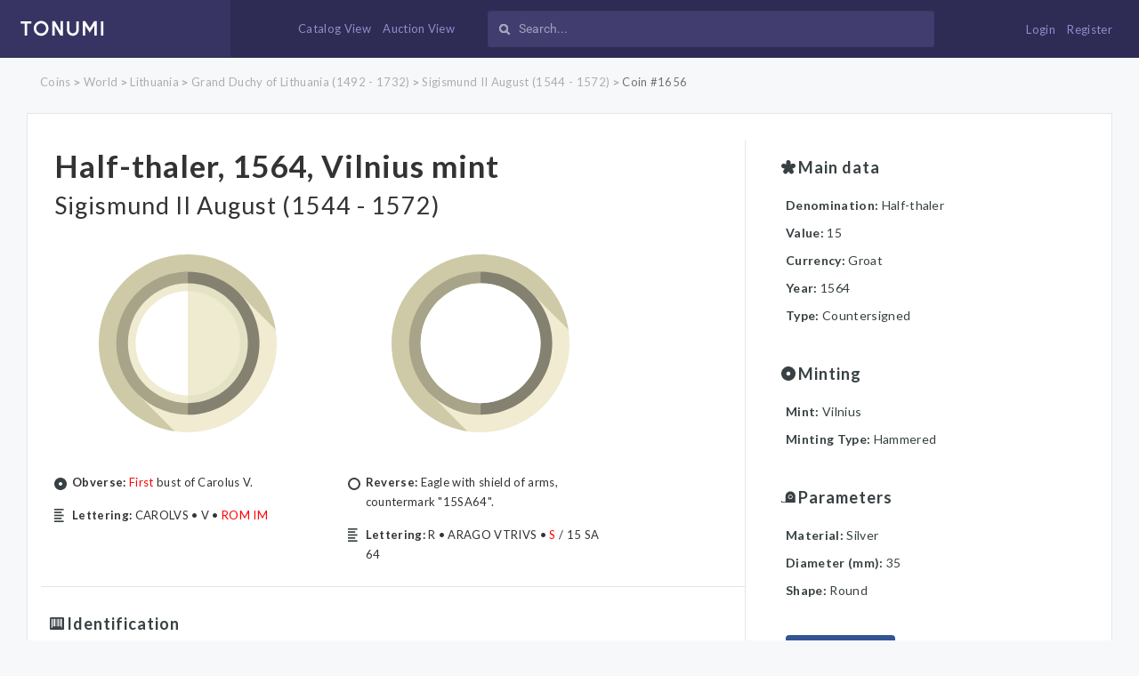

--- FILE ---
content_type: text/html; charset=UTF-8
request_url: https://www.tonumi.com/catalog/1656
body_size: 5492
content:
<!DOCTYPE html>
<html lang="en">
<head>
    <meta charset="utf-8">
    <meta name="description" content="Check Period, Lettering, Indentification, Minting, Denomination, Year, Material, Reverse, Obverse. Information about Half-thaler, 1564, Vilnius mint Sigismund II August (1544 - 1572) coin.">
    <meta name="viewport" content="width=device-width">
    <meta name="csrf-token" content="Se0mJPdN7ZIEuqdQEQ56C62ZJ8idzv2eizfQwGCU">
    <title>Half-thaler, 1564, Vilnius mint - Tonumi.com</title>
    <!-- Favicons -->
    <link rel="apple-touch-icon" sizes="57x57" href="https://www.tonumi.com/app/assets/favicon/apple-icon-57x57.png?filetime=1512329516">
    <link rel="apple-touch-icon" sizes="60x60" href="https://www.tonumi.com/app/assets/favicon/apple-icon-60x60.png?filetime=1512329516">
    <link rel="apple-touch-icon" sizes="72x72" href="https://www.tonumi.com/app/assets/favicon/apple-icon-72x72.png?filetime=1512329516">
    <link rel="apple-touch-icon" sizes="76x76" href="https://www.tonumi.com/app/assets/favicon/apple-icon-76x76.png?filetime=1512329516">
    <link rel="apple-touch-icon" sizes="114x114" href="https://www.tonumi.com/app/assets/favicon/apple-icon-114x114.png?filetime=1512329516">
    <link rel="apple-touch-icon" sizes="120x120" href="https://www.tonumi.com/app/assets/favicon/apple-icon-120x120.png?filetime=1512329516">
    <link rel="apple-touch-icon" sizes="144x144" href="https://www.tonumi.com/app/assets/favicon/apple-icon-144x144.png?filetime=1512329516">
    <link rel="apple-touch-icon" sizes="152x152" href="https://www.tonumi.com/app/assets/favicon/apple-icon-152x152.png?filetime=1512329516">
    <link rel="apple-touch-icon" sizes="180x180" href="https://www.tonumi.com/app/assets/favicon/apple-icon-180x180.png?filetime=1512329516">
    <link rel="icon" type="image/png" sizes="192x192"  href="https://www.tonumi.com/app/assets/favicon//android-icon-192x192.png?filetime=1512329516">
    <link rel="icon" type="image/png" sizes="32x32" href="https://www.tonumi.com/app/assets/favicon/favicon-32x32.png?filetime=1512329516">
    <link rel="icon" type="image/png" sizes="96x96" href="https://www.tonumi.com/app/assets/favicon/favicon-96x96.png?filetime=1512329516">
    <link rel="icon" type="image/png" sizes="16x16" href="https://www.tonumi.com/app/assets/favicon/favicon-16x16.png?filetime=1512329516">
    <link rel="manifest" href="https://www.tonumi.com/app/assets/favicon/manifest.json?filetime=1512329516">
    <meta name="msapplication-TileColor" content="#ffffff">
    <meta name="msapplication-TileImage" content="https://www.tonumi.com/app/assets/favicon/ms-icon-144x144.png?filetime=1512329516">
    <meta name="theme-color" content="#ffffff">

    <!-- START GLOBAL CSS -->
    <link rel="stylesheet" href="https://www.tonumi.com/app/assets/global/plugins/bootstrap/dist/css/bootstrap.min.css?filetime=1503389143"/>

    <link rel="stylesheet" href="https://www.tonumi.com/app/assets/global/plugins/perfect-scrollbar/css/perfect-scrollbar.min.css?filetime=1503389143"/>
    <link rel="stylesheet" href="https://www.tonumi.com/css/font-awesome.min.css?filetime=1503389144" />
    <!-- END PAGE PLUG-IN CSS -->

    <!-- START TEMPLATE GLOBAL CSS -->
    <link rel="stylesheet" href="https://www.tonumi.com/app/assets/global/css/components.min.css?filetime=1513776711"/>
    <!-- END TEMPLATE GLOBAL CSS -->

    <!-- START LAYOUT CSS -->
    <link rel="stylesheet" href="https://www.tonumi.com/app/assets/layouts/layout-top-menu/css/layout.min.css?filetime=1513776711"/>
    <!-- END LAYOUT CSS -->

    <link rel="stylesheet" href="https://www.tonumi.com/app/assets/global/css/app.css?filetime=1570527029"/>

    
    <noscript id="deferred-styles">
        <link rel="stylesheet" type="text/css" href="https://www.tonumi.com/css/magnific-popup.css?filetime=1512044658" />
        <link rel="stylesheet" type="text/css" href="https://www.tonumi.com/css/daterangepicker.css?filetime=1519722992" />
        <link rel="stylesheet" href="https://www.tonumi.com/app/assets/global/plugins/flatpickr/dist/flatpickr.min.css?filetime=1503389143"/>
        <link rel="stylesheet" type="text/css" href="https://www.tonumi.com/css/select2.min.css?filetime=1508856236" />
        <link rel="stylesheet" type="text/css" href="https://www.tonumi.com/css/easy-autocomplete.min.css?filetime=1510581424" />
        <link rel="stylesheet" type="text/css" href="https://www.tonumi.com/css/easy-autocomplete.themes.min.css?filetime=1510581424" />
        <link id="site-color" rel="stylesheet"
              href="https://www.tonumi.com/app/assets/layouts/layout-top-menu/css/color/light/color-default.min.css?filetime=1503389143"/>

            </noscript>
    <script>
        var loadDeferredStyles = function() {
            var addStylesNode = document.getElementById("deferred-styles");
            var replacement = document.createElement("div");
            replacement.innerHTML = addStylesNode.textContent;
            document.body.appendChild(replacement)
            addStylesNode.parentElement.removeChild(addStylesNode);
        };
        var raf = requestAnimationFrame || mozRequestAnimationFrame ||
            webkitRequestAnimationFrame || msRequestAnimationFrame;
        if (raf) raf(function() { window.setTimeout(loadDeferredStyles, 0); });
        else window.addEventListener('load', loadDeferredStyles);
    </script>

    <script>
        window.Laravel = {"csrfToken":"Se0mJPdN7ZIEuqdQEQ56C62ZJ8idzv2eizfQwGCU","socketIoHost":"\/\/www.tonumi.com:6001"};
    </script>

    </head>
<body id="app" class="">
<!-- Global site tag (gtag.js) - Google Analytics -->
<script async src="https://www.googletagmanager.com/gtag/js?id=UA-109747197-1"></script>
<script>
    window.dataLayer = window.dataLayer || [];
    function gtag(){dataLayer.push(arguments);}
    gtag('js', new Date());

    gtag('config', 'UA-109747197-1');
</script>
<div class="loader-overlay">
    <div class="loader-preview-area">
        <div class="spinners">
            <div class="loader">
                <div class="rotating-plane"></div>
            </div>
        </div>
    </div>
</div>
<div class="wrapper">
    <!-- START HEADER -->
    <header id="header" class="navigation">
    <div class="header-width">

        <div class="col-xs-1 hidden-md hidden-lg header-menubtn-element">

            <div class="menucontainer">

                <div class="overlapblackbg"></div>

                <a id="navtoggle" class="animated-arrow"><span></span></a>

                <a id="search-glass" class="show-mobile-still-ipad"><i class="fa fa-search" aria-hidden="true"></i></a>

                <nav id="nav" class="topmenu" role="navigation">

                    <div class="logo-mobile-wrapper">
                        <a href="https://www.tonumi.com"><img src="https://www.tonumi.com/app/assets/global/image/tonumi.svg?filetime=1506361912" alt="logo"></a>
                    </div>

                    <div class="mobile-slider-nav-wrapper">
                        <h3>Main navigation:</h3>
                        <ul class="msnw-nav">
                            <li><a href="https://www.tonumi.com">Home</a></li>
                            <li><a href="https://www.tonumi.com/auctions">Auction view</a></li>
                            <li><a href="https://www.tonumi.com/catalog">Catalog view</a></li>
                            <li><a href="https://www.tonumi.com/help-desk#how-to-sell">How to sell coin</a></li>
                            <li><a href="https://www.tonumi.com/dashboard">My account</a></li>
                            <li><a href="https://www.tonumi.com/help-desk?subject=cant_find_coin">Cant find your coin?</a></li>
                            <li><a href="https://www.tonumi.com/help-desk">Help desk</a></li>
                            <li><a href="https://www.tonumi.com/faq">FAQ</a></li>
                        </ul>

                    </div>

                    
                </nav>

            </div>

        </div>



      <div class="col-md-3 no-left hidden-xs hidden-sm">
          <div class="logo float-xs-left">
              <a href="https://www.tonumi.com"><img src="https://www.tonumi.com/app/assets/global/image/tonumi.svg?filetime=1506361912" alt="logo"></a>
          </div>
      </div>

      <div class="col-md-7 right-menu header-search-element hidden-xs">

          <div class="menu-container">

              <a href="https://www.tonumi.com/catalog" class="">Catalog View</a>
              <a href="https://www.tonumi.com/auctions" class="">Auction View</a>

          </div>

        <div class="sidebar-search nav-search">
            <form action="https://www.tonumi.com/search">
                <input id="live-search-box" type="search" class="form-control input-sm"
                       placeholder="Search..." name="search" value=""> <i class="icon_search fa fa-search" aria-hidden="true"></i></input>
            </form>
        </div>
      </div>





        <div class="col-md-2 col-xs-3 header-right header-login-element">

            <div class="header-inner-right">

                
                    <div class="user-login-bnt-wrapper">
                        <a href="https://www.tonumi.com/login" class="">Login</a>
                        <a href="https://www.tonumi.com/register" class="">Register</a>
                    </div>

                    <!-- <div class="float-default">
                        <div class="right-icon">
                            <a href="https://www.tonumi.com/login">
                                <i class="icon_lock"></i>
                            </a>
                        </div>
                    </div> -->
                            </div>
        </div>
    </div>
    <div class="clearfix"></div>

    <div id="search-toggle" class="search-form-mob" style="display: none">
        <div class="sidebar-search nav-search">
            <form action="https://www.tonumi.com/search">
                <input id="live-search-box-mobile" type="search" class="form-control input-sm"
                       placeholder="Search..." name="search" value=""> <i class="icon_search fa fa-search" aria-hidden="true"></i></input>
            </form>
        </div>
    </div>

    <div class="mobile-header-btns-wrapper">
        <a href="https://www.tonumi.com/auctions" class="">Auction View</a>
        <a href="https://www.tonumi.com/catalog" class="">Catalog View</a>
        <div class="clearfix"></div>
    </div>
    <div class="clearfix"></div>
</header>
    <!-- END HEADER -->
    <!-- START CONTENT -->
    <section id="main">
            <!-- START RIGHT CONTENT -->
            <section id="content-wrapper">
                
<div class="container-wide index coin-wide no-margin-top-coin">

    <div class="row">
    <div class="col-xs-12">
      <div class="breadcrumb-container">
                    
             
                <a href="https://www.tonumi.com/catalog" class="">Coins</a>
                                                >
            
             
                <a href="https://www.tonumi.com/catalog?filter%5Bcoin%5D%5Bperiod_id%5D=5" class="">World</a>
                                                >
            
             
                <a href="https://www.tonumi.com/catalog?filter%5Bcoin%5D%5Bperiod_id%5D=6" class="">Lithuania</a>
                                                >
            
             
                <a href="https://www.tonumi.com/catalog?filter%5Bcoin%5D%5Bperiod_id%5D=7" class="">Grand Duchy of Lithuania (1492 - 1732)</a>
                                                >
            
             
                <a href="https://www.tonumi.com/catalog?filter%5Bcoin%5D%5Bperiod_id%5D=9" class="">Sigismund II August (1544 - 1572)</a>
                                                >
            
             
                <a href="https://www.tonumi.com/catalog/1656" class="active">Coin #1656</a>
                          </div>
    </div>
</div>

  <div class="container-design top-coin-info">

    <div class="row">


        <div class="col-md-8 border-right">
            <div class="row">
                <div class="col-md-12 main-title">
                    <h1><a href="https://www.tonumi.com/login?back=%2Fauctions%2Fcreate%3Fcoin_id%3D1656">Half-thaler, 1564, Vilnius mint</a></h1>
                    <h2 class="period-title">Sigismund II August (1544 - 1572)</h2>
                </div>
            </div>


            
              <div class="row">
                  <div class="col-md-5 col-xs-6  coin-main-images">
                      <div class="text-center">
                          <img class="bank" src="https://www.tonumi.com/app/assets/global/image/coin-icon.svg?filetime=1506361912" alt="Close Filter">
                      </div>
                  </div>
                  <div class="col-md-5 col-xs-6 ">
                      <div class="text-center coin-main-images">
                          <img class="bank" src="https://www.tonumi.com/app/assets/global/image/coin-icon-back-01.svg?filetime=1513133045" alt="Close Filter">
                      </div>
                  </div>
              </div>

            
            <div class="row obverse-reverse-row">
                <div class="col-md-5">
                    <p class="design-image desing-obverse"><strong>Obverse:</strong> <span style="color: #ff0000;">First</span> bust of Carolus V.</p>
                                            <p class="design-image desing-obverse-letering"><strong>Lettering:</strong> CAROLVS • V • <span style="color: #ff0000;">ROM IM</span></p>
                    
                </div>
                <div class="col-md-5">
                    <p class="design-image desing-reverse"><strong>Reverse:</strong> Eagle with shield of arms, countermark "15SA64".</p>
                                            <p class="design-image desing-reverse-letering"><strong>Lettering:</strong> R • ARAGO VTRIVS • <span style="color: #ff0000;">S</span> / 15 SA 64</p>
                    
                </div>
            </div>

            

            <div class="row literature-wrapper">
                <div class="col-md-12">
                    <div class="coin-detail" style="padding: 0;">
                        <div class="row">
                            <div class="coin-title">
                                <img class="description-image" src="https://www.tonumi.com/app/assets/global/image/coin/identification.svg?filetime=1506361912">
                                <h5>Identification</h5>
                            </div>
                            <div class="col-md-12">
                                                                                            <div class="lit-item">
                                    <div class="row">
                                        <div class="lit-image">
                                            <img src="https://www.tonumi.com/images/catalogs/e0iKWgVW9lvrVFT6gO3WikWjF1wtvoPhFvz5XwMC.jpeg">
                                        </div>
                                        <div class="lit-content">
                                            <div class="lit-element lit-name">
                                                Ivanauskas, E., Cesnulis, E. (2016). <i>Lithuanian coins of Sigismund August 1545-1571</i>. Kaunas: Author
                                            </div>
                                            <div class="lit-element lit-indentifier">
                                                number: 14SA20-1
                                            </div>
                                                                                            <div class="lit-element lit-rarity">
                                                    Rarity: RRR  (Not more than 20 pieces)                                                </div>
                                                                                    </div>
                                    </div>
                                </div>
                                                                                                                            <div class="lit-item">
                                    <div class="row">
                                        <div class="lit-image">
                                            <img src="https://www.tonumi.com/images/catalogs/SMskoILxg0xrIGw8NDH93g0zKfgTokk67IYcTGpB.jpeg">
                                        </div>
                                        <div class="lit-content">
                                            <div class="lit-element lit-name">
                                                Ivanauskas, E. (2013). <i>Coins and Bars of Lithuania 1236-2012 (Vol. 1)</i>. Kaunas: Author
                                            </div>
                                            <div class="lit-element lit-indentifier">
                                                number: 14SA20-1
                                            </div>
                                                                                            <div class="lit-element lit-rarity">
                                                    Rarity: RRRR  (Not more than 10 pieces)                                                </div>
                                                                                    </div>
                                    </div>
                                </div>
                                                                                        </div>
                        </div>
                    </div>
                </div>
            </div>


        </div>

        <div class="col-md-4">

          <div class="right-details">
                <div class="row">
                  <div class="coin-detail">
                    <div class="coin-title">
                        <img class="description-image" src="https://www.tonumi.com/app/assets/global/image/coin/star.svg?filetime=1506361912">
                        <h5>Main data</h5>
                    </div>

                                            <div class="col-md-12">
                            <p><span class="sub-title">Denomination: </span> Half-thaler</p>
                        </div>
                    
                    
                                            <div class="col-md-12">
                            <p><span class="sub-title">Value: </span> 15</p>
                        </div>
                    
                                            <div class="col-md-12">
                            <p><span class="sub-title">Currency: </span> Groat</p>
                        </div>
                    
                                            <div class="col-md-12">
                            <p><span class="sub-title">Year: </span> 1564</p>
                        </div>
                    
                    
                                            <div class="col-md-12">
                            <p><span class="sub-title">Type: </span> Countersigned</p>
                        </div>
                    
                    
                    
                </div>
            </div>

            <div class="row">
                <div class="coin-detail">
                    <div class="coin-title">
                        <img class="description-image" src="https://www.tonumi.com/app/assets/global/image/coin/circle.svg?filetime=1506361912">
                        <h5>Minting</h5>
                    </div>

                                            <div class="col-md-12">
                            <p><span class="sub-title">Mint: </span> Vilnius</p>
                        </div>
                    
                    
                                            <div class="col-md-12">
                            <p><span class="sub-title first-case">Minting type: </span> <span class="first-case no-bold">hammered</span></p>
                        </div>
                    
                    
                    
                    
                    

                    
                    
                    
                    
                    
                </div>
            </div>

            <div class="row">

                <div class="coin-detail">

                    <div class="coin-title">
                        <img class="description-image" src="https://www.tonumi.com/app/assets/global/image/coin/parametres.svg?filetime=1506361912">
                        <h5>Parameters</h5>
                    </div>

                                            <div class="col-md-12">
                            <p><span class="sub-title">Material: </span> Silver</p>
                        </div>
                    
                                                                <div class="col-md-12">
                            <p><span class="sub-title">Diameter (mm): </span> 35</p>
                        </div>
                                                                                    <div class="col-md-12">
                            <p><span class="sub-title">Shape: </span> Round</p>
                        </div>
                                        
                  </div>

            </div>

            <div class="bottom-buttons hidden-sm hidden-md hidden-lg visible-xs">
              <a href="https://www.tonumi.com/login?back=%2Fauctions%2Fcreate%3Fcoin_id%3D1656" style="margin-left: 15px;">
                  <button class="btn blue">Sell this coin</button>
              </a>

              <a href="https://www.tonumi.com/help-desk?subject=update_coin_info" style="margin-left: 15px;">Find any mistakes? Write us!</a>
            </div>


            </div>

            <div class="bottom-buttons hidden-xs visible-md visible-lg visible-sm">
              <a href="https://www.tonumi.com/login?back=%2Fauctions%2Fcreate%3Fcoin_id%3D1656" style="margin-left: 15px;">
                  <button class="btn blue">Sell this coin</button>
              </a>

              <a href="https://www.tonumi.com/help-desk?subject=update_coin_info" style="margin-left: 15px;">Find any mistakes? Write us!</a>
            </div>

        </div>

        </div>

    </div>

  </div>

  
  <div class="container-wide index coin-wide">

    <div class="row">
      <div class="col-xs-12">

        <div class="empty-state">

              <img class="history" src="https://www.tonumi.com/app/assets/global/image/filter/auction-dark.svg?filetime=1508226595" alt="Historical Data">
              <h3>Currently this coin has no auctions</h3>
              <a href="https://www.tonumi.com/login?back=%2Fauctions%2Fcreate%3Fcoin_id%3D1656"><p>
                Create an auction now!
              </p></a>


        </div>

      </div>

    </div>

  </div>

  


</div>

            </section>
            <!-- END RIGHT CONTENT -->

        <a id="back-to-top" href="#top"><i class="fa fa-arrow-up"></i></a>
    </section>
    <!-- END CONTENT -->
    <!-- START FOOTER -->
    <div class="clearfix"></div>
<footer class="footer-bottom">
    <div class="container footer-top-info">
        <div class="row">
            <div class="col-md-4 footer-block">
                <div class="logo-mobile-wrapper">
                    <a href="https://www.tonumi.com"><img src="https://www.tonumi.com/app/assets/global/image/tonumi.svg?filetime=1506361912" alt="logo"></a>
                </div>
                <div class="footer-afterlogo">
                    <p>TONUMI is dedicated to numismats all around the world. By linking both - coin catalogue data and auction possibilities we create a unique way to interact.</p>
                </div>
            </div>
            <div class="col-md-3 footer-block">
                <h3>Usefull links</h3>
                <ul class="footer-link-list">
                    <li><a href="https://www.tonumi.com/help-desk?subject=cant_find_coin">Cant find your coin?</a></li>
                    <li><a href="https://www.tonumi.com/auctions">Auction view</a></li>
                    <li><a href="https://www.tonumi.com/catalog">Catalog view</a></li>
                    <li><a href="https://www.tonumi.com/terms">Our rules</a></li>
                </ul>
            </div>
            <div class="col-md-3 footer-block">
                <h3>Help</h3>
                <ul class="footer-link-list">
                    <li><a href="https://www.tonumi.com/help-desk">Help desk</a></li>
                    <li><a href="https://www.tonumi.com/help-desk#how-to-buy">How to buy</a></li>
                    <li><a href="https://www.tonumi.com/help-desk#how-to-sell">How to sell</a></li>
                    <li><a href="https://www.tonumi.com/faq">FAQ</a></li>
                </ul>
            </div>
            <div class="col-md-2 social-foot">
                <h3>Connect</h3>
                <div class="social-foot-wrapper">
                    <a href="https://www.youtube.com/channel/UC_IlSpfiPiJte2hyssy0SdQ/featured" class="soc-item" target="_blank"><i class="fa fa-youtube-square" aria-hidden="true"></i></a>
                    <a href="https://www.facebook.com/CoinsatTonumi/" class="soc-item" target="_blank"><i class="fa fa-facebook-square" aria-hidden="true"></i></a>
                </div>
            </div>
        </div>
    </div>

    <div class="subfooter">
        <div class="container">
            <div class="row">
                <div class="col-md-12">
                    <p>Copyright&copy; 2017, All Rights Reserved. <strong>Our time: 2026-01-22 03:31:54 (UTC) / <a href="https://www.tonumi.com/terms" title="our rules">Our rules</a> </strong></p>
                </div>
            </div>
        </div>
    </div>
</footer>
    <!-- END FOOTER -->
</div>
<!-- START CORE JAVASCRIPT -->
<script src="//www.tonumi.com:6001/socket.io/socket.io.js"></script>
<script type="text/javascript" src="https://www.tonumi.com/js/app.js?filetime=1570451203"></script>
<script type="text/javascript" src="https://www.tonumi.com/app/assets/global/plugins/jquery/dist/jquery.min.js?filetime=1503389143"></script>
<script type="text/javascript" src="https://www.tonumi.com/app/assets/global/plugins/tether/dist/js/tether.min.js?filetime=1503389143"></script>
<script type="text/javascript" src="https://www.tonumi.com/app/assets/global/plugins/bootstrap/dist/js/bootstrap.min.js?filetime=1503389143"></script>
<script type="text/javascript"
        src="https://www.tonumi.com/app/assets/global/plugins/perfect-scrollbar/js/perfect-scrollbar.jquery.min.js?filetime=1503389143"></script>
<script type="text/javascript" src="https://www.tonumi.com/app/assets/global/plugins/classie/classie.js?filetime=1510575649"></script>

<script type="text/javascript" src="https://www.tonumi.com/assets/js/plugins/ui/moment/moment.min.js?filetime=1510574738"></script>
<script type="text/javascript" src="https://www.tonumi.com/js/daterangepicker.js?filetime=1570451203"></script>

<script type="text/javascript" src="https://www.tonumi.com/js/moment-with-locales.min.js?filetime=1503389144"></script>
<script type="text/javascript" src="https://www.tonumi.com/js/moment-timezone-with-data.min.js?filetime=1503389144"></script>
<script type="text/javascript" src="https://www.tonumi.com/js/jquery.countdown.min.js?filetime=1510583751"></script>
<!-- END CORE JAVASCRIPT -->

<!-- START GLOBAL JAVASCRIPT -->
<script type="text/javascript" src="https://www.tonumi.com/app/assets/global/js/site.min.js?filetime=1503389143"></script>
<script type="text/javascript" src="https://www.tonumi.com/app/assets/global/js/site-settings.min.js?filetime=1503389143"></script>
<!-- END GLOBAL JAVASCRIPT -->
<!-- START PAGE JAVASCRIPT -->
<script type="text/javascript" src="https://www.tonumi.com/js/pages/item-countdown.js?filetime=1570451203"></script>
<!-- END PAGE JAVASCRIPT -->
<!-- START THEME LAYOUT JAVASCRIPT -->
<script type="text/javascript" src="https://www.tonumi.com/app/assets/layouts/layout-top-menu/js/layout.min.js?filetime=1503389143"></script>
<script type="text/javascript" src="https://www.tonumi.com/js/exif.js?filetime=1570451203"></script>
<script type="text/javascript" src="https://www.tonumi.com/app/assets/global/plugins/flatpickr/dist/flatpickr.min.js?filetime=1503389143"></script>
<script type="text/javascript" src="https://www.tonumi.com/js/jquery.magnific-popup.min.js?filetime=1511353809"></script>
<script type="text/javascript" src="https://www.tonumi.com/js/jquery.easy-autocomplete.min.js?filetime=1508226595"></script>
<script type="text/javascript" src="https://www.tonumi.com/js/pages/global-search.js?filetime=1513779501"></script>
<script type="text/javascript" src="https://www.tonumi.com/js/select2.full.min.js?filetime=1508856236"></script>
<script type="text/javascript">
    function front_currency(amount) {
        return '€' + amount;
    }

    $(document).ready(function(e) {

        $('.magnific').magnificPopup({
            type: 'image',
            closeOnContentClick: true,
            mainClass: 'mfp-img-mobile',
            image: {
                verticalFit: true
            }
        });

        $( "#bids-link" ).click(function(e) {
            e.preventDefault();
            if ( $('#live-bidz-container').css('display') == 'none' ){
                $('html, body').animate({
                    scrollTop: $("#scroll-to-anchor").offset().top
                }, 500);
            }
            $( "#live-bidz-container" ).toggle( "fast", function() {
                // Animation complete.
            });
        });

        $( "#search-glass" ).click(function(e) {
            e.preventDefault();
            $( "#search-toggle" ).toggle( "fast", function() {
                // Animation complete.
            });
        });


        $( ".filter-btn" ).click(function() {
            if ( $('.wrapped-filters').css('display') == 'none' ){
                $('html, body').animate({
                    scrollTop: $("#scroll-to-anchor").offset().top
                }, 500);
            }
            $( ".wrapped-filters" ).toggle( "fast", function() {

            });
        });


    });
</script>

    

    <script>
        $(document).ready(function() {
            $('.js-sort-select').change(function() {
                $(this).closest('form').submit();
            });
        });
    </script>
<!-- END THEME LAYOUT JAVASCRIPT -->
</body>
</html>


--- FILE ---
content_type: text/css
request_url: https://www.tonumi.com/app/assets/global/css/app.css?filetime=1570527029
body_size: 13681
content:
@import url(https://fonts.googleapis.com/css?family=Lato:300,400,400i,700);.hidden,.visible-lg,.visible-lg-block,.visible-lg-inline,.visible-lg-inline-block,.visible-md,.visible-md-block,.visible-md-inline,.visible-md-inline-block,.visible-sm,.visible-sm-block,.visible-sm-inline,.visible-sm-inline-block,.visible-xs,.visible-xs-block,.visible-xs-inline,.visible-xs-inline-block{display:none!important}.mfp-arrow:after,.mfp-arrow:before,.mfp-container:before,.mfp-figure:after{content:''}.btn,a,h1,h2,h3,h4,h5,i,label,p,span{-moz-osx-font-smoothing:grayscale;-webkit-font-smoothing:antialiased}.affix{position:fixed}@-ms-viewport{width:device-width}@media (max-width:768px){.visible-xs{display:block!important}table.visible-xs{display:table!important}tr.visible-xs{display:table-row!important}td.visible-xs,th.visible-xs{display:table-cell!important}.visible-xs-block{display:block!important}.visible-xs-inline{display:inline!important}.visible-xs-inline-block{display:inline-block!important}}@media (min-width:768px) and (max-width:991px){.visible-sm{display:block!important}table.visible-sm{display:table!important}tr.visible-sm{display:table-row!important}td.visible-sm,th.visible-sm{display:table-cell!important}.visible-sm-block{display:block!important}.visible-sm-inline{display:inline!important}.visible-sm-inline-block{display:inline-block!important}}@media (min-width:992px) and (max-width:1199px){.visible-md{display:block!important}table.visible-md{display:table!important}tr.visible-md{display:table-row!important}td.visible-md,th.visible-md{display:table-cell!important}.visible-md-block{display:block!important}.visible-md-inline{display:inline!important}.visible-md-inline-block{display:inline-block!important}}@media (min-width:1200px){.visible-lg{display:block!important}table.visible-lg{display:table!important}tr.visible-lg{display:table-row!important}td.visible-lg,th.visible-lg{display:table-cell!important}.visible-lg-block{display:block!important}.visible-lg-inline{display:inline!important}.visible-lg-inline-block{display:inline-block!important}.hidden-lg{display:none!important}}@media (max-width:768px){.hidden-xs{display:none!important}}@media (min-width:768px) and (max-width:991px){.hidden-sm{display:none!important}}@media (min-width:992px) and (max-width:1199px){.hidden-md{display:none!important}}.visible-print{display:none!important}@media print{.visible-print{display:block!important}table.visible-print{display:table!important}tr.visible-print{display:table-row!important}td.visible-print,th.visible-print{display:table-cell!important}}.visible-print-block{display:none!important}@media print{.visible-print-block{display:block!important}}.visible-print-inline{display:none!important}@media print{.visible-print-inline{display:inline!important}}.visible-print-inline-block{display:none!important}@media print{.visible-print-inline-block{display:inline-block!important}.hidden-print{display:none!important}}.design_icon{width:16px;height:16px}.menu-auth-icon{margin-top:0;margin-left:0}.menu-auth-icon .profile img{box-shadow:0 2px 19px rgba(2,2,2,.17);border-radius:100%}.detail-profile{min-height:30px}a,h1,h2,h3,h4,h5,i,label,p,span{font-family:Lato,sans-serif}.no-padding{padding:0!important}.text-right{text-align:right}#back-to-top,#back-to-top i,.mfp-container,.text-center{text-align:center}#header{height:65px;z-index:1040}#main{padding-top:62px}@media (max-width:768px){#main{padding-top:50px}}@media (max-width:580px){#main{padding-top:80px}}.coin-wide{margin:0 auto}@media screen and (min-width:1380px){.coin-wide{max-width:1362px}}@media screen and (max-width:768px){.coin-wide{padding-right:15px;padding-left:15px;margin-top:45px}}.coin-wide.index{position:relative;top:-40px;max-width:100%;padding:0 30px}@media screen and (max-width:991px){.coin-wide.index{top:0;padding:0 15px}}@media screen and (min-width:1420px){.coin-wide.with-filters-wide{max-width:100%}}@media screen and (max-width:1380px) and (min-width:768px){.coin-wide .col-md-3.sidebar-wrapper{padding-left:30px}}@media screen and (max-width:768px) and (min-width:580px){.dashboard{margin-top:41px!important}}body{background-color:#F7F8F9}.wrapper{padding-top:2.5rem}.divider{margin-bottom:1rem}.divider.no-gap{margin-bottom:0}.divider p{display:inline-block;background:#f7f8f9;z-index:1;padding-right:10px;color:#A3A8A9;font-weight:700}.divider div{border-bottom:1px solid #E4E4E4;width:100%;position:relative;top:-28px;z-index:-1}.mfp-bg,.mfp-wrap{position:fixed;top:0}.page-title{font-weight:700;font-size:26px;margin-bottom:1vw;padding-left:29px}.brown-label{font-weight:700;color:#DA935F}.menucontainer #nav li ul .active>a,.menucontainer #nav>ul .active>a,.menucontainer #nav>ul>li:hover>a,.wsoffcanvasopener .animated-arrow span:after,.wsoffcanvasopener .animated-arrow span:before{background:#fff!important}.padding-left-0{padding-left:0}.padding-right-0{padding-right:0}@media (max-width:992px){.padding-left-0{padding-left:15px}.padding-right-0{padding-right:15px}}ul.pagination{list-style:none;margin:0}.tonumi-page-item .page-link.pagination_link{color:#325493;border-color:#325493;border-radius:4px;line-height:17px}.tonumi-page-item .page-link.pagination_link:active,.tonumi-page-item .page-link.pagination_link:focus,.tonumi-page-item .page-link.pagination_link:hover{color:#fff;background:#325493}.tonumi-page-item .active .page-link.pagination_link{color:#fff}.tonumi-page-item.active .pagination_link{background:#325493;color:#fff}.wrapper .pagination li .pagination_link.flat-buttons:active,.wrapper .pagination li .pagination_link.flat-buttons:focus,.wrapper .pagination li .pagination_link.flat-buttons:hover{border:1px solid #325493}a{transition:all .15s ease-out}a:hover{cursor:pointer;color:#DA935F}.dropdown-backdrop{background:#000;opacity:.3;z-index:80}#back-to-top{position:fixed;bottom:25px;right:20px;width:40px;height:40px;background:#2e2c54;border-radius:50px;color:#fff;z-index:300}.mfp-bg,.mfp-container,.mfp-wrap{width:100%;height:100%}#back-to-top i{font-size:17px;margin:0 auto;display:inline-block;line-height:40px}@media screen and (max-width:768px){#back-to-top{bottom:20px;right:20px}}@media screen and (max-width:991px){.image-crop input{padding:5px 15px}}.suggestion-box{padding:15px 0}.remove-with-image-option,.remove-with-image-option label:last-child{display:none!important}@media screen and (max-width:991px){.suggestion-box{padding:15px}.auction-ipad-full-width{width:100%}}@media screen and (max-width:769px){.header-width{min-height:64px}}.mfp-bg{left:0;z-index:1042;overflow:hidden}.mfp-wrap{left:0;z-index:1043;outline:0!important;-webkit-backface-visibility:hidden}.mfp-container{position:absolute;left:0;top:0;padding:0 8px;box-sizing:border-box}.mfp-container:before{display:inline-block;height:100%;vertical-align:middle}.mfp-align-top .mfp-container:before{display:none}.mfp-content{position:relative;display:inline-block;vertical-align:middle;margin:0 auto;text-align:left;z-index:1045}.label,.mfp-close,.mfp-preloader{text-align:center}.mfp-ajax-holder .mfp-content,.mfp-inline-holder .mfp-content{width:100%;cursor:auto}.mfp-ajax-cur{cursor:progress}.mfp-zoom-out-cur,.mfp-zoom-out-cur .mfp-image-holder .mfp-close{cursor:zoom-out}.mfp-zoom{cursor:pointer;cursor:zoom-in}.mfp-auto-cursor .mfp-content{cursor:auto}.mfp-arrow,.mfp-close,.mfp-counter,.mfp-preloader{-webkit-user-select:none;-moz-user-select:none;-ms-user-select:none;user-select:none}.mfp-loading.mfp-figure{display:none}.mfp-hide{display:none!important}.mfp-preloader{color:#CCC;position:absolute;top:50%;width:auto;margin-top:-.8em;left:8px;right:8px;z-index:1044}.mfp-preloader a{color:#CCC}.mfp-close,.mfp-preloader a:hover{color:#FFF}.mfp-s-error .mfp-content,.mfp-s-ready .mfp-preloader{display:none}button.mfp-arrow,button.mfp-close{overflow:visible;cursor:pointer;background:0 0;border:0;-webkit-appearance:none;display:block;outline:0;padding:0;z-index:1046;box-shadow:none;-ms-touch-action:manipulation;touch-action:manipulation}button::-moz-focus-inner{padding:0;border:0}.mfp-close{width:44px;height:44px;line-height:44px;position:absolute;right:0;top:0;text-decoration:none;opacity:.65;padding:0 0 18px 10px;font-style:normal;font-size:28px;font-family:Arial,Baskerville,monospace}.mfp-close:focus,.mfp-close:hover{opacity:1}.mfp-close:active{top:1px}.mfp-close-btn-in .mfp-close{color:#333}.mfp-iframe-holder .mfp-close,.mfp-image-holder .mfp-close{color:#FFF;right:-6px;text-align:right;padding-right:6px;width:100%}.mfp-counter{position:absolute;top:0;right:0;color:#CCC;font-size:12px;line-height:18px;white-space:nowrap}.mfp-figure,img.mfp-img{line-height:0}.mfp-arrow{position:absolute;opacity:.65;margin:-55px 0 0;top:50%;padding:0;width:90px;height:110px;-webkit-tap-highlight-color:transparent}.mfp-arrow:active{margin-top:-54px}.mfp-arrow:focus,.mfp-arrow:hover{opacity:1}.mfp-arrow:after,.mfp-arrow:before{display:block;width:0;height:0;position:absolute;left:0;top:0;margin-top:35px;margin-left:35px;border:inset transparent}.mfp-arrow:after{border-top-width:13px;border-bottom-width:13px;top:8px}.mfp-arrow:before{border-top-width:21px;border-bottom-width:21px;opacity:.7}.mfp-arrow-left{left:0}.mfp-arrow-left:after{border-right:17px solid #FFF;margin-left:31px}.mfp-arrow-left:before{margin-left:25px;border-right:27px solid #3F3F3F}.mfp-arrow-right{right:0}.mfp-arrow-right:after{border-left:17px solid #FFF;margin-left:39px}.mfp-arrow-right:before{border-left:27px solid #3F3F3F}.mfp-iframe-holder{padding-top:40px;padding-bottom:40px}.mfp-iframe-holder .mfp-content{line-height:0;width:100%;max-width:900px}.mfp-image-holder .mfp-content,img.mfp-img{max-width:100%}.mfp-iframe-holder .mfp-close{top:-40px}.mfp-iframe-scaler{width:100%;height:0;overflow:hidden;padding-top:56.25%}.mfp-iframe-scaler iframe{position:absolute;display:block;top:0;left:0;width:100%;height:100%;box-shadow:0 0 8px rgba(0,0,0,.6);background:#000}.mfp-figure:after,img.mfp-img{width:auto;height:auto;display:block}img.mfp-img{box-sizing:border-box;padding:40px 0;margin:0 auto}.mfp-figure:after{position:absolute;left:0;top:40px;bottom:40px;right:0;z-index:-1}.mfp-figure small{color:#BDBDBD;display:block;font-size:12px;line-height:14px}.mfp-figure figure{margin:0}.mfp-bottom-bar{margin-top:-36px;position:absolute;top:100%;left:0;width:100%;cursor:auto}.mfp-title{text-align:left;line-height:18px;color:#F3F3F3;word-wrap:break-word;padding-right:36px}.mfp-gallery .mfp-image-holder .mfp-figure{cursor:pointer}@media screen and (max-width:800px) and (orientation:landscape),screen and (max-height:300px){.mfp-img-mobile .mfp-image-holder{padding-left:0;padding-right:0}.mfp-img-mobile img.mfp-img{padding:0}.mfp-img-mobile .mfp-figure:after{top:0;bottom:0}.mfp-img-mobile .mfp-figure small{display:inline;margin-left:5px}.mfp-img-mobile .mfp-bottom-bar{background:rgba(0,0,0,.6);bottom:0;margin:0;top:auto;padding:3px 5px;position:fixed;box-sizing:border-box}.mfp-img-mobile .mfp-bottom-bar:empty{padding:0}.mfp-img-mobile .mfp-counter{right:5px;top:3px}.mfp-img-mobile .mfp-close{top:0;right:0;width:35px;height:35px;line-height:35px;background:rgba(0,0,0,.6);position:fixed;text-align:center;padding:0}}.file-btn,.upload-btn-wrapper{position:relative;overflow:hidden}@media all and (max-width:900px){.mfp-arrow{-webkit-transform:scale(.75);transform:scale(.75)}.mfp-arrow-left{-webkit-transform-origin:0;transform-origin:0}.mfp-arrow-right{-webkit-transform-origin:100%;transform-origin:100%}.mfp-container{padding-left:6px;padding-right:6px}}.modal-backdrop{display:none}#increments-info{background:rgba(0,0,0,.5)!important}.mfp-bg,.mfp-figure:after{background:#fff!important}.mfp-bg{opacity:1!important}.mfp-figure:after{box-shadow:0 0 8px rgba(255,255,255,.6)!important}.mfp-zoom-out-cur,.mfp-zoom-out-cur .mfp-image-holder .mfp-close{color:#000}.show-desctop{display:block!important}.show-mobile,.show-mobile-inline,.show-mobile-still-ipad{display:none!important}@media screen and (max-width:767px){.show-desctop{display:none!important}.show-mobile{display:block!important}.show-mobile-inline{display:inline-block!important}}@media screen and (max-width:768px){.show-mobile-still-ipad{display:block!important}}.strikethrough{text-decoration:line-through}.upload-btn-wrapper{display:inline-block}.file-btn{display:inline-block;cursor:pointer}.file-btn span{border:1px solid #333;color:#333;background-color:#fff;padding:2px 20px;border-radius:4px;font-size:13px;cursor:pointer}.file-btn input[type=file]{font-size:100px;position:absolute;left:0;top:0;opacity:0;cursor:pointer}.logo-mobile-wrapper{background:#2e325d;padding:5px 50px 5px 0}.logo-mobile-wrapper img{max-width:140px;padding:11px 13px}.mobile-slider-nav-wrapper h3{font-weight:700;font-size:16px;display:inline-block;position:relative;top:3px;padding-left:15px;background-size:20px}.mobile-slider-nav-wrapper .msnw-nav{padding:0 10px 0 22px!important}.mobile-slider-nav-wrapper .msnw-nav li{border-bottom:1px solid #E2E6E9;padding-bottom:10px;padding-top:10px}.mobile-slider-nav-wrapper .msnw-nav a{font-size:14px;color:#263145;padding:6px 0;line-height:14px}.list-filter-wrapper{margin-bottom:10px}.list-filter-wrapper a{margin-right:5px}.list-filter-wrapper .active-filter-link{color:#DA935F}.selling-list-wrapper{padding:0!important}.selling-list-wrapper .auction-list{padding-left:0}.no-background{background:0 0!important}.seperate-row{margin-bottom:35px}div#how-to-sell{margin-top:50px}.feedback-row{padding-top:5px;padding-bottom:5px}a.show-allbtn{display:inline-block;background:#e6e6e6;padding:3px 15px;border-radius:3px;margin-top:14px}.row-toggle-show{height:150px;overflow:hidden}.full-list{height:auto}.no-padding-left{padding-left:0!important}@media screen and (min-width:992px){.mobile-hide{display:none}}.image-crop .image-crop-wrap,.image-crop .upload-result,.image-crop.ready .upload-msg{display:none}.image-crop{margin-bottom:50px}.image-crop.ready .image-crop-wrap{display:block}.image-crop.ready .upload-result{display:inline-block}.image-crop-wrap{margin-top:15px;max-width:400px;max-height:400px}.image-crop-wrap.rounded .cropper-face,.image-crop-wrap.rounded .cropper-view-box{border-radius:50%;border:2px solid #000}.image-crop-wrap .croppie-container .cr-boundary{margin-left:0;margin-right:0}.image-crop-wrap .croppie-container .cr-slider-wrap{width:auto;display:inline-block;margin-left:0;margin-right:0}@media handheld,only screen and (max-width:767px){.croppie-container{padding:30px 0}}.profile__body .profile-image-crop .profile-image-crop-wrap,.profile__body .profile-image-crop .upload-result,.profile__body .profile-image-crop.ready .upload-msg{display:none}.profile__body .profile-image-crop.ready .profile-image-crop-wrap{display:block}.profile__body .profile-image-crop.ready .upload-result{display:inline-block}.profile__body .profile-image-crop-wrap{width:300px;height:300px;margin:0 auto}.container,.container-fluid{margin-right:auto;margin-left:auto}@media handheld,only screen and (max-width:768px){.profile__body .croppie-container{padding:30px 0}}.profile-image-crop .container-design,.profile-image-crop .row{display:none}.profile-image-crop.ready .container-design,.profile-image-crop.ready .row{display:block}.label{display:inline;padding:.2em .6em .3em;font-size:75%;font-weight:700;line-height:1;color:#fff;white-space:nowrap;vertical-align:baseline;border-radius:.25em}.container,.container-fluid{padding-left:15px;padding-right:15px}a.label:focus,a.label:hover{color:#fff;text-decoration:none;cursor:pointer}.label:empty{display:none}.btn .label{position:relative;top:-1px}.label-default{background-color:#777}.label-default[href]:focus,.label-default[href]:hover{background-color:#5e5e5e}.label-primary{background-color:#337ab7}.label-primary[href]:focus,.label-primary[href]:hover{background-color:#286090}.label-success{background-color:#5cb85c}.label-success[href]:focus,.label-success[href]:hover{background-color:#449d44}.label-info{background-color:#5bc0de}.label-info[href]:focus,.label-info[href]:hover{background-color:#31b0d5}.label-warning{background-color:#f0ad4e}.label-warning[href]:focus,.label-warning[href]:hover{background-color:#ec971f}.label-danger{background-color:#d9534f}.label-danger[href]:focus,.label-danger[href]:hover{background-color:#c9302c}@media (min-width:768px){.container{width:750px}}@media (min-width:992px){.container{width:970px}}@media (min-width:1200px){.container{width:1170px}}.row{margin-left:-15px;margin-right:-15px}.col-lg-1,.col-lg-10,.col-lg-11,.col-lg-12,.col-lg-2,.col-lg-3,.col-lg-4,.col-lg-5,.col-lg-6,.col-lg-7,.col-lg-8,.col-lg-9,.col-md-1,.col-md-10,.col-md-11,.col-md-12,.col-md-2,.col-md-3,.col-md-4,.col-md-5,.col-md-6,.col-md-7,.col-md-8,.col-md-9,.col-sm-1,.col-sm-10,.col-sm-11,.col-sm-12,.col-sm-2,.col-sm-3,.col-sm-4,.col-sm-5,.col-sm-6,.col-sm-7,.col-sm-8,.col-sm-9,.col-xs-1,.col-xs-10,.col-xs-11,.col-xs-12,.col-xs-2,.col-xs-3,.col-xs-4,.col-xs-5,.col-xs-6,.col-xs-7,.col-xs-8,.col-xs-9{position:relative;min-height:1px;padding-left:15px;padding-right:15px}.col-xs-1,.col-xs-10,.col-xs-11,.col-xs-12,.col-xs-2,.col-xs-3,.col-xs-4,.col-xs-5,.col-xs-6,.col-xs-7,.col-xs-8,.col-xs-9{float:left}.col-xs-12{width:100%}.col-xs-11{width:91.66666667%}.col-xs-10{width:83.33333333%}.col-xs-9{width:75%}.col-xs-8{width:66.66666667%}.col-xs-7{width:58.33333333%}.col-xs-6{width:50%}.col-xs-5{width:41.66666667%}.col-xs-4{width:33.33333333%}.col-xs-3{width:25%}.col-xs-2{width:16.66666667%}.col-xs-1{width:8.33333333%}.col-xs-pull-12{right:100%}.col-xs-pull-11{right:91.66666667%}.col-xs-pull-10{right:83.33333333%}.col-xs-pull-9{right:75%}.col-xs-pull-8{right:66.66666667%}.col-xs-pull-7{right:58.33333333%}.col-xs-pull-6{right:50%}.col-xs-pull-5{right:41.66666667%}.col-xs-pull-4{right:33.33333333%}.col-xs-pull-3{right:25%}.col-xs-pull-2{right:16.66666667%}.col-xs-pull-1{right:8.33333333%}.col-xs-pull-0{right:auto}.col-xs-push-12{left:100%}.col-xs-push-11{left:91.66666667%}.col-xs-push-10{left:83.33333333%}.col-xs-push-9{left:75%}.col-xs-push-8{left:66.66666667%}.col-xs-push-7{left:58.33333333%}.col-xs-push-6{left:50%}.col-xs-push-5{left:41.66666667%}.col-xs-push-4{left:33.33333333%}.col-xs-push-3{left:25%}.col-xs-push-2{left:16.66666667%}.col-xs-push-1{left:8.33333333%}.col-xs-push-0{left:auto}.col-xs-offset-12{margin-left:100%}.col-xs-offset-11{margin-left:91.66666667%}.col-xs-offset-10{margin-left:83.33333333%}.col-xs-offset-9{margin-left:75%}.col-xs-offset-8{margin-left:66.66666667%}.col-xs-offset-7{margin-left:58.33333333%}.col-xs-offset-6{margin-left:50%}.col-xs-offset-5{margin-left:41.66666667%}.col-xs-offset-4{margin-left:33.33333333%}.col-xs-offset-3{margin-left:25%}.col-xs-offset-2{margin-left:16.66666667%}.col-xs-offset-1{margin-left:8.33333333%}.col-xs-offset-0{margin-left:0}@media (min-width:768px){.col-sm-1,.col-sm-10,.col-sm-11,.col-sm-12,.col-sm-2,.col-sm-3,.col-sm-4,.col-sm-5,.col-sm-6,.col-sm-7,.col-sm-8,.col-sm-9{float:left}.col-sm-12{width:100%}.col-sm-11{width:91.66666667%}.col-sm-10{width:83.33333333%}.col-sm-9{width:75%}.col-sm-8{width:66.66666667%}.col-sm-7{width:58.33333333%}.col-sm-6{width:50%}.col-sm-5{width:41.66666667%}.col-sm-4{width:33.33333333%}.col-sm-3{width:25%}.col-sm-2{width:16.66666667%}.col-sm-1{width:8.33333333%}.col-sm-pull-12{right:100%}.col-sm-pull-11{right:91.66666667%}.col-sm-pull-10{right:83.33333333%}.col-sm-pull-9{right:75%}.col-sm-pull-8{right:66.66666667%}.col-sm-pull-7{right:58.33333333%}.col-sm-pull-6{right:50%}.col-sm-pull-5{right:41.66666667%}.col-sm-pull-4{right:33.33333333%}.col-sm-pull-3{right:25%}.col-sm-pull-2{right:16.66666667%}.col-sm-pull-1{right:8.33333333%}.col-sm-pull-0{right:auto}.col-sm-push-12{left:100%}.col-sm-push-11{left:91.66666667%}.col-sm-push-10{left:83.33333333%}.col-sm-push-9{left:75%}.col-sm-push-8{left:66.66666667%}.col-sm-push-7{left:58.33333333%}.col-sm-push-6{left:50%}.col-sm-push-5{left:41.66666667%}.col-sm-push-4{left:33.33333333%}.col-sm-push-3{left:25%}.col-sm-push-2{left:16.66666667%}.col-sm-push-1{left:8.33333333%}.col-sm-push-0{left:auto}.col-sm-offset-12{margin-left:100%}.col-sm-offset-11{margin-left:91.66666667%}.col-sm-offset-10{margin-left:83.33333333%}.col-sm-offset-9{margin-left:75%}.col-sm-offset-8{margin-left:66.66666667%}.col-sm-offset-7{margin-left:58.33333333%}.col-sm-offset-6{margin-left:50%}.col-sm-offset-5{margin-left:41.66666667%}.col-sm-offset-4{margin-left:33.33333333%}.col-sm-offset-3{margin-left:25%}.col-sm-offset-2{margin-left:16.66666667%}.col-sm-offset-1{margin-left:8.33333333%}.col-sm-offset-0{margin-left:0}}@media (min-width:992px){.col-md-1,.col-md-10,.col-md-11,.col-md-12,.col-md-2,.col-md-3,.col-md-4,.col-md-5,.col-md-6,.col-md-7,.col-md-8,.col-md-9{float:left}.col-md-12{width:100%}.col-md-11{width:91.66666667%}.col-md-10{width:83.33333333%}.col-md-9{width:75%}.col-md-8{width:66.66666667%}.col-md-7{width:58.33333333%}.col-md-6{width:50%}.col-md-5{width:41.66666667%}.col-md-4{width:33.33333333%}.col-md-3{width:25%}.col-md-2{width:16.66666667%}.col-md-1{width:8.33333333%}.col-md-pull-12{right:100%}.col-md-pull-11{right:91.66666667%}.col-md-pull-10{right:83.33333333%}.col-md-pull-9{right:75%}.col-md-pull-8{right:66.66666667%}.col-md-pull-7{right:58.33333333%}.col-md-pull-6{right:50%}.col-md-pull-5{right:41.66666667%}.col-md-pull-4{right:33.33333333%}.col-md-pull-3{right:25%}.col-md-pull-2{right:16.66666667%}.col-md-pull-1{right:8.33333333%}.col-md-pull-0{right:auto}.col-md-push-12{left:100%}.col-md-push-11{left:91.66666667%}.col-md-push-10{left:83.33333333%}.col-md-push-9{left:75%}.col-md-push-8{left:66.66666667%}.col-md-push-7{left:58.33333333%}.col-md-push-6{left:50%}.col-md-push-5{left:41.66666667%}.col-md-push-4{left:33.33333333%}.col-md-push-3{left:25%}.col-md-push-2{left:16.66666667%}.col-md-push-1{left:8.33333333%}.col-md-push-0{left:auto}.col-md-offset-12{margin-left:100%}.col-md-offset-11{margin-left:91.66666667%}.col-md-offset-10{margin-left:83.33333333%}.col-md-offset-9{margin-left:75%}.col-md-offset-8{margin-left:66.66666667%}.col-md-offset-7{margin-left:58.33333333%}.col-md-offset-6{margin-left:50%}.col-md-offset-5{margin-left:41.66666667%}.col-md-offset-4{margin-left:33.33333333%}.col-md-offset-3{margin-left:25%}.col-md-offset-2{margin-left:16.66666667%}.col-md-offset-1{margin-left:8.33333333%}.col-md-offset-0{margin-left:0}}@media (min-width:1200px){.col-lg-1,.col-lg-10,.col-lg-11,.col-lg-12,.col-lg-2,.col-lg-3,.col-lg-4,.col-lg-5,.col-lg-6,.col-lg-7,.col-lg-8,.col-lg-9{float:left}.col-lg-12{width:100%}.col-lg-11{width:91.66666667%}.col-lg-10{width:83.33333333%}.col-lg-9{width:75%}.col-lg-8{width:66.66666667%}.col-lg-7{width:58.33333333%}.col-lg-6{width:50%}.col-lg-5{width:41.66666667%}.col-lg-4{width:33.33333333%}.col-lg-3{width:25%}.col-lg-2{width:16.66666667%}.col-lg-1{width:8.33333333%}.col-lg-pull-12{right:100%}.col-lg-pull-11{right:91.66666667%}.col-lg-pull-10{right:83.33333333%}.col-lg-pull-9{right:75%}.col-lg-pull-8{right:66.66666667%}.col-lg-pull-7{right:58.33333333%}.col-lg-pull-6{right:50%}.col-lg-pull-5{right:41.66666667%}.col-lg-pull-4{right:33.33333333%}.col-lg-pull-3{right:25%}.col-lg-pull-2{right:16.66666667%}.col-lg-pull-1{right:8.33333333%}.col-lg-pull-0{right:auto}.col-lg-push-12{left:100%}.col-lg-push-11{left:91.66666667%}.col-lg-push-10{left:83.33333333%}.col-lg-push-9{left:75%}.col-lg-push-8{left:66.66666667%}.col-lg-push-7{left:58.33333333%}.col-lg-push-6{left:50%}.col-lg-push-5{left:41.66666667%}.col-lg-push-4{left:33.33333333%}.col-lg-push-3{left:25%}.col-lg-push-2{left:16.66666667%}.col-lg-push-1{left:8.33333333%}.col-lg-push-0{left:auto}.col-lg-offset-12{margin-left:100%}.col-lg-offset-11{margin-left:91.66666667%}.col-lg-offset-10{margin-left:83.33333333%}.col-lg-offset-9{margin-left:75%}.col-lg-offset-8{margin-left:66.66666667%}.col-lg-offset-7{margin-left:58.33333333%}.col-lg-offset-6{margin-left:50%}.col-lg-offset-5{margin-left:41.66666667%}.col-lg-offset-4{margin-left:33.33333333%}.col-lg-offset-3{margin-left:25%}.col-lg-offset-2{margin-left:16.66666667%}.col-lg-offset-1{margin-left:8.33333333%}.col-lg-offset-0{margin-left:0}}.navigation{background:#2E2C54!important;height:50px;position:absolute;width:100%;top:0;z-index:9999}@media (max-width:768px){.navigation{height:66px!important}}@media (max-width:580px){.navigation{height:111px!important}}.navigation .no-left{padding-left:0}.navigation .logo{background:#373463;width:calc(100% - 46px);padding:20px;margin:0;display:inline-block}.navigation .logo.inner{width:none;background:inherit}@media screen and (max-width:1200px){.navigation .logo{width:100%}}.navigation .nav-search{display:inline-block;margin-top:11px;position:relative;width:calc(100% - 215px)}.navigation .nav-search .easy-autocomplete{width:auto!important}.navigation .nav-search.inner{width:76vw;margin-left:1rem}.navigation .nav-search input{background-color:#413E6F;border-radius:3px;padding:12px 35px;border:none;color:#fff;transition:.2s ease-in all}.navigation .nav-search input:active,.navigation .nav-search input:hover{background-color:#464473}.navigation .nav-search .icon_search{text-shadow:0 0 #fff;position:absolute;top:14px;left:13px;color:#a09fbd}@media screen and (max-width:768px){.navigation .nav-search input{padding:20px 35px}.navigation .nav-search .icon_search{top:22px}}.navigation .nav-search ::-webkit-input-placeholder{color:#A0A0BD}.navigation .nav-search ::-moz-placeholder{color:#A0A0BD}.navigation .nav-search :-ms-input-placeholder{color:#A0A0BD}.navigation .nav-search :-moz-placeholder{color:#A0A0BD}.navigation #search-glass{color:#fff;display:inline-block;position:absolute;left:10%;top:13px;width:38px;height:39px}@media screen and (max-width:480px){.navigation #search-glass{left:15%}}.navigation #search-glass .fa-search{font-size:25px;padding-left:7px;padding-top:7px}.navigation div#search-toggle{clear:both;width:100%;background:#2e2c54}.navigation div#search-toggle .nav-search{display:inline-block;margin-top:0;position:relative;width:100%}.navigation #navtoggle{margin-left:3%;padding-top:20px}@media screen and (max-width:580px){.navigation .float-default{display:none}}.navigation .float-default .right-icon{border:1px solid transparent;background:rgba(0,0,0,.1);transition:background .2s,-webkit-transform ease-out .1s;transition:transform ease-out .1s,background .2s;transition:transform ease-out .1s,background .2s,-webkit-transform ease-out .1s;border-radius:20px;height:25px;line-height:25px;margin-left:0;margin-top:11px;width:25px}.navigation .float-default .right-icon a{float:left;width:25px;height:25px;position:relative;z-index:9999}.navigation .user-login-bnt-wrapper{display:inline-block;line-height:48px;margin-right:15px}.navigation .user-login-bnt-wrapper a{color:#908ccc;margin-left:10px;transition:all .4s ease-out}.navigation .user-login-bnt-wrapper a:hover{color:#fff}.navigation .user-login-bnt-wrapper a:first-child{margin-left:5px}.navigation .menu-container{display:inline-block;line-height:65px;width:210px}.navigation .menu-container a{color:#908ccc;margin-left:10px;transition:all .4s ease-out}.btn.blue,.btn.facebook,.btn.gold,.btn.grey,.btn.purple,.btn.red{transition:all .15s ease-out}.navigation .menu-container a.active,.navigation .menu-container a:hover{color:#fff}.navigation .menu-container a:first-child{margin-left:0}.navigation .header-right{padding-top:9px;float:right}@media (max-width:768px){.navigation .header-right{width:inherit;margin-right:0;background:inherit}}.navigation .header-right .header-inner-right{float:right}.navigation .header-right .user-dropdown{margin:7px 15px 0 10px}.navigation .header-right .user-dropdown img{width:35px;vertical-align:bottom;margin-right:10px}.navigation .header-right .user-dropdown p{display:inline-block;color:#fff;padding-bottom:5px;font-weight:700}.navigation .header-right .user-dropdown p i{margin-left:3px}@media (min-width:700px) and (max-width:991px){.navigation .wsoffcanvasopener #nav{width:70vw;left:0}.navigation .wsoffcanvasopener #navtoggle{margin-left:-15px;padding-top:7px;position:absolute}.navigation .wsoffcanvasopener .animated-arrow{left:67vw}}@media (max-width:700px){.navigation .wsoffcanvasopener #nav{width:80vw;left:0}.navigation .wsoffcanvasopener #navtoggle{margin-left:-15px;padding-top:7px}.navigation .wsoffcanvasopener .animated-arrow{left:74.5vw}}.navigation .easy-autocomplete-container{box-shadow:0 0 31px rgba(0,0,0,.27);border:none}.navigation .easy-autocomplete-container li{border:none;border-bottom:1px solid #E2E6E9}.navigation .easy-autocomplete-container li:last-of-type{border-bottom:0}.navigation .easy-autocomplete-container li.selected{background:#f3f3f3;cursor:pointer}.navigation .easy-autocomplete-container .eac-item{padding-bottom:5px}.navigation .easy-autocomplete-container .eac-item:last-of-type{padding-bottom:0}.navigation .easy-autocomplete-container .eac-item img{height:3vw;width:3vw;margin-bottom:10px;margin-top:5px;margin-right:10px}.navigation .mobile-header-btns-wrapper{display:none;clear:both}@media (max-width:768px){.navigation .header-search-element{width:calc(100% - 45px - 145px)}.navigation .header-menubtn-element{width:45px!important}.navigation .mobile-header-btns-wrapper{display:block}.navigation .mobile-header-btns-wrapper a{width:50%;float:left;text-align:center;background:#2E2C54;font-size:18px;color:#d0d0d0;padding:15px 5px;border-top:1px solid rgba(246,247,248,.15)}.navigation .mobile-header-btns-wrapper:focus,.navigation .mobile-header-btns-wrapper:hover{opacity:.7}.navigation .header-width .menu-container{display:none!important}.navigation .header-width .nav-search{width:100%}.navigation .header-width .mobile-header-btns-wrapper{display:block}.navigation .header-width .mobile-header-btns-wrapper a{width:50%;float:left;text-align:center;background:#2E2C54}}@media (max-width:350px){.navigation .nav-search input{padding:12px 2px 12px 35px}}#nav{box-shadow:0 0 31px rgba(0,0,0,.27)}.btn{background:0 0;border-radius:4px;font-weight:700}.btn.grey{background:linear-gradient(to bottom,#FEFEFF,#FBFBFD);border-color:#C7CBD4;color:#263145}.btn.grey:hover{background:#f9f9f9;cursor:pointer}.btn.blue{background:#325493;color:#fff}.btn.blue:hover{background:#294271;cursor:pointer}.btn.gold{background:#DA935F;color:#fff}.btn.gold:hover{background:#bd7e4f}.btn.purple{background:#2E2C54;color:#fff}.btn.purple:hover{background:#343258}.btn.red{background:#E34E5F;color:#fff}.btn.red:hover{background:#b9495a}.btn.facebook{background:#3b5998;color:#fff}.btn.facebook:hover{background:#2d4780}.btn.small{font-size:12px}.btn.medium{font-size:24px}.btn.outline{border:2px solid #2E2C54;font-weight:700}.filter-container .border,.filter-container .border-bottom{border-bottom:1px solid #E2E6E9}.btn.outline:hover{background-color:#2E2C54;color:#fff}.btn:hover{cursor:pointer}.filter-container{padding:0 53px 30px 0}@media screen and (max-width:1200px){.filter-container{padding:0}}.filter-container .return-span{padding-left:30px}.filter-container .border{border-right:1px solid #E2E6E9;padding:25px 30px 25px 5px}.filter-container .border.mobile{border-right:none;padding:0 20px 0 15px;border-bottom:0 solid #E2E6E9}.filter-container.mobile{display:block}.filter-container.mobile .btn{margin-bottom:30px}@media screen and (min-width:992px){.filter-container .mobile-filter-container,.filter-container.mobile{display:none}}.filter-container .close-filter.mobile{margin-left:40px}.filter-container .filter_selected{border-bottom:1px solid #E2E6E9;margin-bottom:22px;padding-left:15px}.filter-container .filter_selected p{font-size:14px;padding-left:4px}@media screen and (max-width:768px){.filter-container .filter_selected .js-remove-filter-value{width:16px;display:block}.filter-container .filter_selected p{padding-left:0}}@media screen and (max-width:992px){.filter-container .filter_selected{border-bottom:0}}.filter-container .filter_selected .title{font-weight:700}.filter-container .filter_selected .minus{width:1.5rem;position:relative;left:10px}.filter-container .filter_title{border-bottom:1px solid #E2E6E9;padding:0 0 15px;margin-top:0;margin-bottom:15px}.filter-container .filter_title.no-margin{margin-top:0}.filter-container .filter_title.top{border-bottom:0}.filter-container .filter_title h4{font-weight:700;font-size:16px;display:inline-block;position:relative;top:3px;padding-left:5px}.filter-container .filter_title img{display:inline-block;width:20px}.filter-container .filter_title.mobile{width:100%;margin-left:0;padding-left:15px;padding-right:15px;border-top:1px solid #E2E6E9;padding-top:7px;margin-top:40px}.filter-container .filter_title.mobile .title{display:inline-block}.filter-container .filter_title.mobile a,.filter-container .filter_title.mobile h4{font-size:14px}.filter-container .filter_title.mobile .filter-btn{display:inline-block;float:right;font-size:14px;position:relative;top:10px;color:#DA935F}@media screen and (max-width:350px){.filter-container .filter_title.mobile .filter-btn{display:inline-block;float:none;position:relative;top:11px;right:-15px;margin-bottom:10px}}.filter-container .js-filter-group .close-filter,.filter-container .js-filter-group .open-filter{float:right;position:relative;width:20px;height:30px}.filter-container .js-filter-group .close-filter{top:7px}.filter-container .js-filter-group .close-filter.mobile{padding-left:0}.filter-container .js-filter-group .open-filter,.filter-container .js-filter-group.active .js-toggle-filter-group .close-filter{display:none}.filter-container .js-filter-group.active .js-toggle-filter-group .open-filter{display:inline-block;position:relative;top:7px}.filter-container .form-group{padding-left:10px}.filter-container .form-group.mobile,.filter-container .wrapped-filters .form-group{padding-left:0}.filter-container .form-group label{font-size:14px;color:#263145;padding-bottom:10px}.filter-container .form-group .form-control,.filter-container .form-group .select2-hidden-accessible{border-radius:4px;border:1px solid #C9C9C9;height:40px;margin-bottom:1.5rem;background:0 0}.filter-container .checkbox-vertical,.filter-container .filter-button{padding-left:10px}.filter-container .filter-button{margin-top:15px;margin-left:8px}.filter-container .filter-select2-form-group .select2{display:block}.filter-container .filter-select2-form-group .select2 .select2-selection{height:35px;border:1px solid #C9C9C9;border-radius:4px;background:0 0}.filter-container .filter-select2-form-group .select2 .select2-selection .select2-selection__rendered{line-height:35px;color:#55595c}.filter-container .filter-select2-form-group .select2 .select2-selection .select2-selection__arrow{height:33px}.filter-container .full-width-select .select2-container{width:100%!important}.filter-container .filter-container::-webkit-scrollbar{display:none}.filter-container .border::-webkit-scrollbar{display:none}.filter-container .topmenu::-webkit-scrollbar{display:none}.container-design{border:1px solid #E2E6E9;margin-bottom:30px;background:#fff;padding:15px;z-index:1;position:relative}.container-design.bid-history{padding-left:30px;padding-right:30px}.container-design.bid-history a,.container-design.bid-history p{font-size:14px}.container-design.bid-history h5{font-weight:700}.container-design.bid-history .name a{padding-left:13vw}@media screen and (max-width:768px){.select2-container{width:100%!important}.container-design.bid-history .name{text-align:center}.container-design.bid-history .name a{padding-left:0}}.container-design.catalog-list{border:none}.container-design.catalog-list .auction-list-bottom-wrapper{border-bottom:1px solid #E4E4E4}.container-design .details img{max-width:100%;height:auto;width:auto}.container-design .details h6{margin-bottom:10px}.container-design.auction{min-height:310px;padding:16px 25px}.container-design.margin-right{margin-right:15px}.container-design .title{margin-left:3px;margin-bottom:10px}@media screen and (max-width:768px){.container-design .title{margin-left:-15px}}.container-design .title img{display:inline-block;width:18px}.container-design .title h5{display:inline-block;font-size:16px;vertical-align:middle;padding-left:5px}.container-design .title.border-bottom{border-bottom:1px solid #E4E4E4;padding-bottom:10px}.container-design .titlenomargin{margin-left:0!important}.container-design .details p{font-size:14px;padding-bottom:5px}.container-design .details p .sub-title{font-weight:700}.container-design .details.bottom p{line-height:150%;padding-top:10px}.container-design.auction-page{background:0 0!important}.container-design .menu-items,.container-design .menu-items li{padding-right:0}.coin-container .top-row{padding-bottom:10px;padding-top:15px;padding-left:10px}.coin-container .top-row .left-icon{display:inline-block;width:5rem;vertical-align:top}.coin-container .top-row .left-icon .default-coin{max-width:95px}.coin-container .top-row .right-data{display:inline-block;width:100%;padding-left:110px;vertical-align:middle;background:url("/app/assets/global/image/coin-icon.svg") left top no-repeat;background-size:80px}.coin-container .top-row .right-data h6{font-size:22px;line-height:37px;margin-bottom:10px}.coin-container .top-row .right-data p{line-height:150%}@media (max-width:768px){.coin-container .top-row .right-data{background:url("/app/assets/global/image/coin-icon.svg") left 6px no-repeat;padding-left:55px;background-size:40px}}@media (max-width:480px){.coin-container .top-row{padding-top:0}.coin-container .top-row .right-data{background:0 0;padding-left:0}}.coin-container .top-row .right-data .small{font-size:13px;padding-top:5px;padding-bottom:0;margin-bottom:5px;color:#333}.coin-container .top-row .right-data .small span{margin-right:15px}.coin-container .top-row .right-data .after-title-element{display:inline-block;margin-right:15px}.coin-container .top-row .right-data .title{font-size:28px;font-weight:700;margin-top:3px;margin-left:0;margin-bottom:0}.coin-container .top-row .right-data .sub-title p{display:inline-block;font-size:16px;margin-top:5px;margin-right:15px;color:#6d6d6d}.coin-container .top-row .right-data .sub-title p span{font-weight:700}.coin-container .top-row .right-data .description-image{display:inline-block;width:15px;vertical-align:middle;position:relative;top:-2px;margin-right:3px}.coin-container .top-row .right-data .obverse-reverse-row{padding:0 0 20px}.coin-container .top-row .right-data .design-image{margin-bottom:0;padding:0 0 0 20px}.coin-container .top-row .right-data .desing-obverse{background:url("/app/assets/global/image/coin/circle.svg") left 3px no-repeat}.coin-container .top-row .right-data .desing-reverse{background:url("/app/assets/global/image/coin/circle-empty.svg") left 3px no-repeat}.coin-container .top-row .right-data .desing-edge{background:url("/app/assets/global/image/coin/edge-01.svg") left 0 no-repeat;background-size:16px}.coin-container .bottom-row{text-align:right;border-top:1px solid #E2E6E9;padding-top:15px}.coin-container .bottom-row button:first-of-type{margin-right:5px}.coin-container .bottom-row.auction{border-top:none;padding-bottom:15px;padding-top:0;position:relative;top:-10px}.coin-container .bottom-row.auction a{font-size:16px;font-weight:700;margin-right:15px;transition:all .2s ease-out}.coin-container .bottom-row.auction a:hover{color:#DA935F}.coin-container .middle-row{text-align:right;border-top:1px solid #E2E6E9;padding-top:15px;padding-bottom:15px;border-bottom:1px solid #E2E6E9;margin-bottom:15px}.coin-container .middle-row button:first-of-type{margin-right:5px}.auction-list{padding-left:20px}@media screen and (max-width:991px){.auction-list{padding-left:0}}.auction-list.inner{padding:0;border:none}.auction-list>div:nth-child(2){padding-top:0}.auction-list.no>div:nth-child(2){padding-top:15px}.auction-list .item-container{position:relative;border-bottom:0;margin-bottom:15px}.auction-list .item-container.special-margins{margin-right:-16px}.auction-list .item-container.inner{border:none;margin-bottom:0}.auction-list .item-container.inner .item .image-container .zoom-icon{right:1vw}.auction-list .item-container:last-child{border-bottom:1px solid #E2E6E9}.auction-list .item-container .auction-buttons-wrapper{float:right}@media (max-width:768px){.auction-list .item-container .auction-buttons-wrapper{float:none;display:block;text-align:right;padding:0 10px 15px 0}}.auction-list .item-container .top-title{position:absolute;top:-15px;background-color:#fff;padding:0 10px 0 0;left:-1px;z-index:10}.auction-list .item-container .top-title p{color:#9B9C9C;display:inline-block;padding-bottom:0}.auction-list .item-container .item{border:1px solid #DDDDE0;padding:1.5rem 0;position:relative;margin:0;background:#fff}@media screen and (max-width:480px){.auction-list .item-container .item{padding:13px 0 5px 5px}}.auction-list .item-container .item.inner{padding:15px 0 20px}@media screen and (max-width:991px){.auction-list .item-container .item.inner{padding-left:15px}}.auction-list .item-container .item.inner .image{padding-top:5px;padding-bottom:5px}.auction-list .item-container .item.inner .image:first-of-type{margin-left:20px}.auction-list .item-container .item.inner .details{margin-top:10px}@media screen and (max-width:768px){.auction-list .item-container .item .images-wrapper{margin-top:20px;padding-left:0;padding-right:0}}@media screen and (max-width:768px) and (min-width:768px){.auction-list .item-container .item .images-wrapper{padding-left:5px}}.auction-list .item-container .item .highest-price{position:absolute;right:0;border-left:1px solid #E2E6E9;border-bottom:1px solid #E2E6E9;top:0;padding:10px 31px}.auction-list .item-container .item .highest-price .strikethrough{text-decoration:line-through}.auction-list .item-container .item .highest-price h2{font-weight:700;display:block;padding:10px 0 0;letter-spacing:.1px}.auction-list .item-container .item .highest-price span{font-size:12px;display:block;line-height:30%}.auction-list .item-container .item .image-container a{float:left;width:50%}@media screen and (max-width:480px){.auction-list .item-container .item .image-container a{width:49%;padding:0 5px}}.auction-list .item-container .item .image-container .image{border-radius:50%;width:85%;display:block}.auction-list .item-container .item .image-container .image:first-of-type{margin-left:15px}@media screen and (max-width:768px){.auction-list .item-container .item .highest-price{border-top:1px solid #E2E6E9;position:static}.auction-list .item-container .item .image-container .image{width:100%}.auction-list .item-container .item .image-container .image:first-of-type{margin-left:0}}.auction-list .item-container .item .image-container .zoom-icon{position:absolute;right:0;bottom:.2vw;width:20px;height:20px}.auction-list .item-container .item .image-container .zoom-icon.inner{right:0}@media screen and (max-width:991px){.auction-list .item-container .item .details{margin-top:15px;padding-right:25px}}@media screen and (max-width:768px) and (min-width:768px){.auction-list .item-container .item .details{width:66%!important}}.auction-list .item-container .item .details p{padding-bottom:3px}.auction-list .item-container .item .details span{font-weight:700;color:#DA935F}.auction-list .item-container .item .details .title{font-size:24px;font-weight:700;margin-top:3px;margin-left:0;margin-bottom:10px}.auction-list .item-container .item .details .features{margin-top:15px;padding-top:15px;border-top:1px solid #E2E6E9}.auction-list .item-container .item .details .auction-page-period{font-size:16px;margin-bottom:10px}.auction-list .item-container .item .details .auction-page-title{margin-bottom:0}.auction-list .item-container .bottom-details{padding:10px 10px 15px;background:linear-gradient(to bottom,#FEFEFF,#FBFBFD);border-left:1px solid #E2E6E9;border-right:1px solid #E2E6E9}@media (max-width:768px){.auction-list .item-container .bottom-details{padding:15px 0 0}}.auction-list .item-container .bottom-details.inner{margin-top:15px}.auction-list .item-container .bottom-details.right{text-align:right;margin-right:-15px;padding-bottom:20px}@media screen and (max-width:991px){.auction-list .item-container .bottom-details.right{padding-left:0;text-align:left}}.auction-list .item-container .bottom-details.right .date{margin-right:30px;position:relative;top:3px}.auction-list .item-container .bottom-details .icon{width:1.2rem;display:inline-block}.auction-list .item-container .bottom-details p{display:inline-block;position:relative;top:2px;padding-left:.3rem;padding-bottom:0;font-weight:400}.auction-list .item-container .bottom-details p span{font-weight:700}.auction-list .item-container .bottom-details .date,.auction-list .item-container .bottom-details .price{display:inline-block;position:relative;top:-1px}.auction-list .item-container .bottom-details .price{padding-top:3px;margin-left:1rem}@media screen and (max-width:768px){.auction-list .item-container .item .image-container .zoom-icon{right:2vw;bottom:0}.auction-list .item-container .bottom-details .date,.auction-list .item-container .bottom-details .price{display:block}.auction-list .item-container .bottom-details .date{margin-top:5px}.auction-list .item-container .bottom-details .price{margin-left:0;margin-top:10px}.auction-list .item-container .bottom-details .bottom-details-item{width:100%;display:block;padding:0 23px}}@media screen and (max-width:480px){.auction-list .item-container .bottom-details .bottom-details-item{width:100%;display:block;padding:0 14px}}@media screen and (max-width:360px){.auction-list .item-container .bottom-details .bottom-details-item{width:100%;display:block}}.auction-list .item-container .bottom-details .bottom-details-item .smaller-font-time{font-size:10px}.auction-list .item-container .bottom-details .bottom-details-item .js-time-countdown.ended{color:#E34E5F}.auction-list .item-container .bottom-details .btn,.auction-list .item-container .bottom-details button{float:right}.auction-list .item-container .bottom-details .js-follow-heart{margin-left:10px}.auction-list .item-container .bottom-more-auctions{display:block;font-weight:600;padding:10px 10px 15px;background:#f5f5f7;border-left:1px solid #E2E6E9;border-right:1px solid #E2E6E9;border-top:1px solid #E2E6E9}.auction-list .item-container .bottom-more-auctions p{text-align:center;font-size:16px;top:3px;padding:0;position:relative}.bids-container{padding-left:0;padding-right:0}table.bids-table{width:100%}table.bids-table th{background:0 0!important;text-align:center;font-weight:700;color:#384143;font-size:17px;border-bottom:1px solid #E4E4E4;padding-bottom:15px}table.bids-table tbody tr td{padding:3px 0;text-align:center;color:#333;font-size:14px}table.bids-table tbody tr:first-of-type td{padding-top:15px}.auction-page .auction-list-bottom-wrapper{border-bottom:1px solid #E2E6E9;margin-bottom:45px}.single-auction-page{position:relative;top:-35px}@media screen and (max-width:580px){.single-auction-page{top:-10px}}@media screen and (max-width:1200px){.single-auction-page{padding-left:15px;padding-right:15px}}.single-auction-page .breadcrumb-container{padding-bottom:20px}.feedback-form{padding-top:32px}.feedback-form .form-group{display:inline-block;margin-bottom:0}.feedback-form .form-group:first-of-type{width:85%}.feedback-form .form-group .form-control{padding-left:0}.feedback-form input,.feedback-form select{border:none;border-bottom:1px solid #E4E4E4}.feedback-form .feedback-btn,.feedback-form .send-icon{border-bottom:1px solid #E4E4E4;position:relative;display:inline-block}.feedback-form .feedback-btn{background:0 0;font-weight:500;font-size:16px;padding-bottom:8px;left:-4px;cursor:pointer}.feedback-form .send-icon{width:17px;vertical-align:top;left:-9px;top:2px;padding-bottom:10px}.auction-block-2{padding:40px;margin-bottom:30px}@media screen and (max-width:768px){.auction-list .item-container .bottom-details .btn,.auction-list .item-container .bottom-details button{float:none;margin-top:15px}.auction-block-2{padding:15px}}.auction-block-2 .top-title{padding:0 15px;margin-bottom:15px}.auction-block-2 .top-title .auction-title{font-weight:700;font-size:35px;line-height:130%}.auction-block-2 .top-title .auction-sub-title{color:#6d6d6d;line-height:130%;font-size:31px}.auction-block-2 .coin-image{padding-top:65px;position:relative}.auction-block-2 .coin-image img{display:inline-block;width:43%;margin-right:5%;border-radius:50%;box-shadow:0 3px 14px #0002b 2b}.auction-block-2 .coin-image .left{margin-left:15px}.auction-block-2 .zoom-icon{position:absolute;right:50px;width:30px;bottom:10px;border-radius:none;box-shadow:none}@media screen and (max-width:768px){.auction-block-2 .coin-image{padding-top:15px;text-align:center;margin-bottom:2rem}.auction-block-2 .coin-image .left{margin-left:0}.auction-block-2 .zoom-icon{right:23px;width:20px;bottom:0}}.auction-block-2 .right-column{padding-top:15px}.auction-block-2 .right-column .top-seperator{display:block;width:100%;height:3px;background-color:#E4E4E4;margin-bottom:30px}.auction-block-2 .right-column .top-seperator .color{width:50%;background-color:#2E2C54;height:3px;display:block}.auction-block-2 .right-column .item{margin-bottom:15px}.auction-block-2 .right-column .item:last-of-type{margin-bottom:30px}.auction-block-2 .right-column .item h2{font-size:21px;font-weight:700;line-height:120%}.auction-block-2 .right-column .item p{font-size:16px;color:#5d5b5b;padding-bottom:0}.auction-block-2 .right-column .item .js-winning-indicator{font-size:12px;color:#fff;border-radius:12px;position:relative;top:-3px}.auction-block-2 .right-column .item .js-winning-indicator .js-winning-type{display:none}.auction-block-2 .right-column .item .js-winning-indicator .js-winning-type.active{display:inline}.auction-block-2 .right-column .item .js-winning-indicator .js-winning-type.green{background-color:#21af69;padding:7px 10px;border-radius:5px}.auction-block-2 .right-column .item .js-winning-indicator .js-winning-type.red{background-color:#E34E5F;padding:7px 10px;border-radius:5px}.auction-block-2 .right-column .bid-area{margin-top:30px}.auction-block-2 .right-column .bid-area input{width:100%;margin-bottom:15px;padding:10px;font-size:16px;font-weight:700}.auction-block-2 .right-column .bid-area .submit-bid{background-color:#2E2C54;padding:12px 0;width:100%;border:none;border-radius:0;color:#fff;margin-bottom:15px}.auction-block-2 .right-column .bid-area .message{margin-bottom:30px}.auction-block-2 .right-column .bid-area .message.cant-bid{border:1px solid #E34E5F}.auction-block-2 .right-column .bid-area .message.cant-bid .left{background-color:#E34E5F}.auction-block-2 .right-column .bid-area .message.cant-bid p{color:#E34E5F}.auction-block-2 .right-column .bid-area .message.you-won{border:1px solid #DA935F}.auction-block-2 .right-column .bid-area .message.you-won .left{background-color:#DA935F}.auction-block-2 .right-column .bid-area .message.you-won img{width:30px}.auction-block-2 .right-column .bid-area .message.you-won p{color:#DA935F}.auction-block-2 .right-column .bid-area .message.time-out{border:1px solid #384143}.auction-block-2 .right-column .bid-area .message.time-out .left{background-color:#384143}.auction-block-2 .right-column .bid-area .message.time-out img{width:25px}.auction-block-2 .right-column .bid-area .message.time-out p{color:#384143;top:0}.auction-block-2 .right-column .bid-area .message .left{display:inline-block;width:20%;padding:10px;text-align:center}.auction-block-2 .right-column .bid-area .message img{display:inline-block;width:40px}.auction-block-2 .right-column .bid-area .message p{display:inline-block;font-size:18px;vertical-align:bottom;position:relative;top:-3px;padding-left:15px;font-weight:700}@media screen and (max-width:768px){.auction-block-2 .right-column .bid-area .message p{font-size:14px}}.auction-block-2 .right-column .purple{color:#2E2C54}.auction-block-2 .right-column .below-auction-container .js-follow-heart{vertical-align:middle}.auction-block-2 .right-column .below-auction-container .increments{float:right;font-size:16px;position:relative;top:10px;padding-right:5px}.you-won h1{font-weight:700;font-size:32px;color:#DA935F}.you-won p{font-size:16px;margin-bottom:0}.you-won .you-won-icon{max-width:100px;margin-top:30px;margin-bottom:15px}.you-won .buyer-info{border-top:1px solid #E4E4E4}.you-won .buyer-info .buyers-details{display:inline-block;padding-top:15px;padding-bottom:0}.coin-status-filter-block input,.welcome-container .filter input{display:none}.you-won .buyer-info .buyers-details p{font-size:14px}@media screen and (max-width:768px){.you-won .buyer-info .buyers-details p{padding-bottom:0;padding-top:0}}.you-won .buyer-info .buyers-details p span{font-weight:700}.you-won .buyer-info .buyers-details:first-of-type{margin-right:15px}.welcome-container{margin-top:2rem;margin-bottom:-2rem}.welcome-container.search{margin-top:0;margin-bottom:3rem}.welcome-container.search h1{margin-top:0}@media screen and (max-width:991px){.welcome-container{margin-top:0;margin-bottom:1rem}}.welcome-container .bank{z-index:-1;max-width:20rem}.welcome-container h1{margin-top:20px;font-weight:700;font-size:30px;line-height:130%}.welcome-container p{font-size:21px;color:#63717F}@media screen and (max-width:991px){.welcome-container h1{margin-top:0}.welcome-container p{font-size:18px}}.welcome-container .found-coins{position:relative}@media screen and (min-width:992px){.welcome-container .found-coins{top:-50px}}.welcome-container .found-coins p{font-size:12px;color:#a8b3bd;padding-bottom:0}.welcome-container .filter{position:relative;top:-50px}.welcome-container .filter label{font-size:14px;font-weight:700;padding-right:10px;transition:all .15s ease-out}.welcome-container .filter label:hover{cursor:pointer;color:#DA935F}.welcome-container .filter label.active{color:#DA935F;cursor:inherit}@media screen and (max-width:480px){.welcome-container .filter label{padding-right:5px}}@media screen and (max-width:991px){.welcome-container .filter{position:relative;top:0}}.coin-status-filter-block{position:relative;top:-50px;top:0;margin-top:30px;margin-bottom:20px}.coin-status-filter-block label{font-size:14px;font-weight:700;padding-right:10px;transition:all .15s ease-out}.coin-status-filter-block label:hover{cursor:pointer;color:#DA935F}.coin-status-filter-block label.active{color:#DA935F;cursor:inherit}@media screen and (max-width:480px){.coin-status-filter-block label{padding-right:5px}}.top-coin-info{margin-top:1.5rem;padding:30px;position:relative}.top-coin-info .icon{max-width:12rem;margin:0 auto;padding-top:15px}.top-coin-info .border-right{border-right:1px solid #E2E6E9}.top-coin-info .border-bottom{border-bottom:1px solid #E2E6E9}.top-coin-info .right-details{margin-top:15px}.top-coin-info .right-details .row{margin-bottom:2rem}.top-coin-info .image{padding-top:5px;padding-bottom:5px}.top-coin-info .image:first-of-type{margin-left:10px}.top-coin-info .main-title{margin-bottom:25px}.top-coin-info .main-title h1{font-weight:700;font-size:35px;padding-top:0}@media screen and (max-width:991px){.coin-status-filter-block{position:relative;top:0}.top-coin-info .main-title h1{line-height:37px}}@media screen and (max-width:767px){.top-coin-info .border-right{border-right:none}.top-coin-info .border-bottom{border-bottom:none}.top-coin-info .main-title h1{line-height:26px;font-size:18px}}.top-coin-info .period-title{font-size:27px;line-height:31px;margin-bottom:15px}@media screen and (max-width:767px){.top-coin-info .period-title{font-size:18px;line-height:23px}}.top-coin-info .coin-detail{position:relative;padding-left:30px;margin-bottom:30px}@media screen and (max-width:768px){.top-coin-info .coin-detail{padding-left:0;margin-bottom:0}}.top-coin-info .coin-detail .coin-title{padding:0 10px;margin-bottom:15px}.top-coin-info .coin-detail .coin-title h5{color:#384143;font-weight:700;font-size:18px;display:inline-block;vertical-align:middle}.top-coin-info .coin-detail .coin-title img{display:inline-block;width:1rem;vertical-align:middle}.top-coin-info .coin-detail p{font-size:14px;color:#384143;padding-bottom:5px}.top-coin-info .coin-detail p span{font-weight:700}.top-coin-info .features{margin-top:15px;padding-top:15px;border-top:1px solid #E2E6E9}.top-coin-info .bottom-row{text-align:right;border-top:1px solid #E2E6E9;padding-top:15px;padding-bottom:15px}.top-coin-info .bottom-row button:first-of-type{margin-right:5px}.top-coin-info .desing-obverse{background:url(/app/assets/global/image/coin/circle.svg) left 6px no-repeat}.top-coin-info .desing-reverse{background:url(/app/assets/global/image/coin/circle-empty.svg) left 6px no-repeat}.top-coin-info .desing-edge{background:url(/app/assets/global/image/coin/edge-01.svg) left 3px no-repeat;background-size:16px}.top-coin-info .desing-obverse-letering{background:url(/app/assets/global/image/coin/lettering-icon.svg) left 4px no-repeat}.top-coin-info .desing-reverse-letering{background:url(/app/assets/global/image/coin/lettering-icon.svg) left 4px no-repeat}.top-coin-info .desing-edge-letering{background:url(/app/assets/global/image/coin/lettering-icon.svg) left 6px no-repeat}.top-coin-info .desing-edge-lettering{background:url(/app/assets/global/image/coin/lettering-icon.svg) left 4px no-repeat}.top-coin-info .coin-main-images{margin-bottom:45px}@media screen and (max-width:767px){.top-coin-info .coin-main-images{margin-bottom:25px}}.top-coin-info .coin-main-images img{max-width:200px;margin:0 auto}@media screen and (max-width:500px){.top-coin-info .coin-main-images img{max-width:100%}}.top-coin-info .design-image{margin-bottom:15px;padding:0 0 0 20px;line-height:170%}.top-coin-info .edge-image-wrapper{margin-bottom:10px}.top-coin-info .edge-image-wrapper img{margin:0!important}.top-coin-info .edge-row,.top-coin-info .literature-wrapper .lit-item,.top-coin-info .obverse-reverse-row{margin-bottom:10px}.top-coin-info .edg .lit-element{display:inline-block}.top-coin-info .lit-name{display:block;line-height:27px}.top-coin-info .lit-content{float:left;width:calc(100% - 45px);padding-left:15px}.top-coin-info .lit-image{float:left;width:35px;margin-left:10px;text-align:center}.top-coin-info .lit-image img{display:inline-block;max-height:50px;height:100%;width:auto}.top-coin-info .first-case{text-transform:capitalize}.top-coin-info .no-bold{font-weight:400!important}.top-coin-info .no-left-padding{padding-left:0}.top-coin-info .literature-wrapper{padding-top:26px;border-top:1px solid #E2E6E9}.top-coin-info .lit-indentifier{text-transform:capitalize}.top-coin-info .bottom-buttons{margin-left:15px;width:100%}@media screen and (min-width:768px) and (max-width:1200px){.top-coin-info .bottom-buttons a{display:block;width:100%}.top-coin-info .bottom-buttons .btn{margin-bottom:15px}}@media screen and (max-width:768px){.top-coin-info .lit-image img{margin-top:8px}.top-coin-info .bottom-buttons{position:relative;bottom:inherit;right:inherit;margin-left:0}.top-coin-info .bottom-buttons a{width:100%;display:block;margin-bottom:10px;margin-left:0!important}}@media screen and (max-width:769px){.no-margin-top-coin{margin-top:0!important}}.alert{font-size:16px;font-weight:400;margin-bottom:30px}.alert.danger p,.alert.info p,.alert.success p,.alert.warning p{display:inline-block;padding-bottom:5px;padding-top:5px}.alert.danger .btn,.alert.info .btn,.alert.success .btn,.alert.warning .btn{display:inline-block}.alert.danger .btn.info,.alert.info .btn.info,.alert.success .btn.info,.alert.warning .btn.info{background:#2E2C54;color:#fff;font-weight:500;float:right;margin-bottom:0}.alert.danger .btn.gold,.alert.info .btn.gold,.alert.success .btn.gold,.alert.warning .btn.gold{background:#DA935F;color:#fff;font-weight:500;float:right;margin-bottom:0}.alert.danger .btn.disabled,.alert.info .btn.disabled,.alert.success .btn.disabled,.alert.warning .btn.disabled{cursor:not-allowed}.alert.info{background-color:#f0f0ff;border-color:#d2d0ff}.alert.warning{background-color:#FFCF68;border-color:#DA935F}.alert.success{background-color:#5cb85c;border-color:#54a354;color:#fff}.alert.danger{background-color:#E34E5F;border:#c64b5c;color:#fff}.comment-box .profile-image{width:50px;height:50px}.comment-box .name{color:#A3A8A9;font-size:14px;padding-bottom:0;margin-bottom:0}.comment-box p{font-size:16px}.comment-box .comment{font-size:16px;font-weight:400}.comment-form{margin-bottom:10rem}.comment-form form{background:#fff;margin-bottom:30px;border:1px solid #DDDDE0;z-index:1;position:relative}.comment-form form .note-frame{border:none}.comment-form form .send{margin-top:1rem;margin-bottom:1rem;width:115px}.upload-form-container{margin-top:2rem;position:relative;padding:50px 80px 50px 30px}@media screen and (max-width:992px){.upload-form-container{padding:50px 15px 25px}}.upload-form-container:nth-child(n+2){margin-top:1.5rem}.upload-form-container .text-lg-right{padding-top:5px}.upload-form-container .desing-obverse{background:url("/app/assets/global/image/coin/circle.svg") left 6px no-repeat;padding-left:20px}.upload-form-container .desing-reverse{background:url("/app/assets/global/image/coin/circle-empty.svg") left 6px no-repeat;padding-left:20px}.upload-form-container .desing-edge{background:url("/app/assets/global/image/coin/edge-01.svg") left 5px no-repeat;background-size:16px;padding-left:20px}.upload-form-container.top{padding:25px 50px;margin-top:.5rem}@media screen and (max-width:768px){.upload-form-container.top{padding:25px 15px 25px 15vpx}}.upload-form-container.margin-bottom{margin-bottom:12rem}.upload-form-container.margin-top{margin-top:7rem}.upload-form-container .float-right{float:right;text-align:left}.dashboard .profile,.empty-state{text-align:center}.upload-form-container.you-won{margin-bottom:3rem;margin-top:0}.upload-form-container hr{border-bottom:1px solid #E2E6E9}.upload-form-container .page-title{font-weight:700;font-size:26px;margin-bottom:1vw;padding-left:0;line-height:130%;margin-top:0}@media screen and (max-width:991px){.upload-form-container .page-title{padding-left:0;line-height:32px}}.upload-form-container.form-title{padding-top:0;padding-bottom:0;padding-left:5px}.upload-form-container.form-title h3{font-size:21px;font-weight:700}.upload-form-container.form-title h1{font-size:27px;font-weight:700;margin-bottom:1rem;margin-top:1rem;line-height:130%}.upload-form-container .last-title{margin-right:190px;color:#6d6d6d;font-size:18px;margin-bottom:30px;line-height:130%}@media screen and (max-width:768px){.upload-form-container .last-title{margin-right:0}}.upload-form-container .with-points-title{margin-right:190px;color:#6d6d6d;font-size:18px;line-height:130%!important;margin-bottom:5px}.upload-form-container .with-points-title a{color:#333;font-weight:700;font-size:21px}.upload-form-container .my-points{position:absolute;right:0;background-color:#DA935F;border-left:1px solid #E2E6E9;border-bottom:1px solid #E2E6E9;top:0;padding:20px 50px}@media screen and (max-width:768px){.upload-form-container .with-points-title{margin-right:0;margin-bottom:15px;margin-top:20px}.upload-form-container .my-points{position:static;margin-bottom:15px}.upload-form-container .my-points p{text-align:center;display:block}}.upload-form-container .my-points .bg-icon{width:110px;left:-18px;top:71px;opacity:.1}.upload-form-container .my-points h3{display:block;text-align:center;font-size:50px;font-weight:700;position:relative;padding-top:10px;color:#fff}.upload-form-container .my-points p{font-size:18px;color:#7A441C;padding-bottom:10px}.upload-form-container .red{color:red}@media screen and (max-width:991px){.upload-form-container .image-crop-wrap{padding-left:15px}.upload-form-container .upload-button{padding-left:0}}@media screen and (max-width:768px){.upload-form-container .upload-button input{padding-left:15px}.upload-form-container .layout-text{top:0;padding-left:0;margin-bottom:15px}}.upload-form-container .form-group{margin-bottom:1.5rem}.upload-form-container .form-group .checkbox-squared,.upload-form-container .form-group .radio-button{margin-bottom:1.2rem;position:relative;left:-22px}@media screen and (max-width:765px){.upload-form-container .form-group{padding-left:0;padding-right:0}.upload-form-container .form-group .checkbox-squared{padding-top:5px;position:relative;left:-3px}}.upload-form-container .form-group .checkbox-squared label{left:22px}.upload-form-container .form-group span{position:relative;top:-5px}.upload-form-container label{position:relative;margin-bottom:2px;top:3px}@media screen and (max-width:991px){.upload-form-container label{top:0;padding-left:0;margin-bottom:0}}.upload-form-container input,.upload-form-container select,.upload-form-container textarea{border:1px solid #E2E6E9;border-radius:4px}.upload-form-container input.no-border,.upload-form-container select.no-border,.upload-form-container textarea.no-border{border:none;position:relative;top:6px}.upload-form-container textarea{padding:15px}.upload-form-container .buttons{margin-bottom:1rem;margin-top:1rem}@media screen and (max-width:768px){.upload-form-container .form-group .checkbox-squared label{left:5px}.upload-form-container .buttons{margin-left:0;margin-top:0}.upload-form-container .buttons button{margin-right:5px}}.upload-form-container img.item-create-image-preview,.upload-form-container img.item-create-image-round-preview{max-width:9rem;margin-top:15px;box-shadow:0 2px 19px rgba(2,2,2,.17)}.upload-form-container img.item-create-image-round-preview{border-radius:100%}@media all and (min-width:991px){.small-width-container{margin:0 15%}}.checkbox-squared input[type=checkbox]{display:none}.empty-state{border:1px solid #d5d5d6;padding:4rem}@media screen and (max-width:991px){.empty-state{margin-bottom:30px}}.empty-state img{width:7rem;margin-bottom:1rem}.empty-state h3{font-size:25px;font-weight:700}.empty-state p{font-size:22px;margin-top:.5rem;color:#DA935F;font-weight:700}.empty-state.small{border:none;padding:0}.empty-state.small p{font-size:14px;padding-top:10px}@media screen and (max-width:1400px){.dashboard{padding-left:15px;padding-right:15px}}.dashboard .profile img{width:9rem;margin-top:15px;box-shadow:0 2px 19px rgba(2,2,2,.17);border-radius:100%}.dashboard .profile h3{font-size:28px;font-weight:700;color:#2E2C54;margin-top:15px}.dashboard .profile h6{font-size:14px;line-height:200%}.dashboard .payments{height:230px;overflow-y:scroll}.dashboard .menu .title-container{border-bottom:1px solid #E2E6E9}.dashboard .buy-points,.dashboard .points{text-align:center;border:none;margin-bottom:15px;overflow:hidden}.dashboard .menu .title-container .settings-icon{width:30px;height:30px;display:inline-block}.dashboard .menu .title-container .title{font-size:16px;margin-bottom:15px;font-weight:700;display:inline-block;width:75%}.dashboard .menu ul{list-style:none;padding-left:0;padding-bottom:5px;padding-top:0}.dashboard .menu ul a{font-size:14px}.dashboard .menu ul li{padding-top:5px;padding-bottom:10px}.dashboard .menu ul li:first-of-type{padding-top:20px}.dashboard .points{background-color:#DA935F;padding-top:41px;padding-bottom:41px;position:relative;width:100%}.dashboard .points .bg-icon{width:150px;left:-20%;top:50%;opacity:.1}@media screen and (max-width:500px){.dashboard .points .bg-icon{top:60%;left:-10%}}.dashboard .points h3{display:inline-block;font-size:50px;font-weight:700;position:relative;top:10px;color:#fff;padding-left:3px}.dashboard .points p{font-size:18px;margin-top:15px;color:#7A441C;padding-bottom:0}.dashboard .feedback .title,.dashboard .feedback-row .item,.dashboard .payments .title,.dashboard .personal-info .title-container{border-bottom:1px solid #E2E6E9}.dashboard .buy-points .bg-icon{width:127px;left:0;top:50%;opacity:.5;z-index:-1}@media screen and (max-width:500px){.dashboard .buy-points .bg-icon{top:60%}}.dashboard .buy-points h3{font-size:21px;font-weight:700}.dashboard .buy-points p{font-size:14px;color:#9FA3A4;font-weight:400;line-height:2.3rem}.dashboard .buy-points .btn{margin-bottom:1vw}.dashboard .personal-info{min-height:230px}.dashboard .personal-info .title-container .settings-icon{width:30px;height:30px;display:inline-block}.dashboard .personal-info .title-container .title{font-size:16px;margin-bottom:15px;font-weight:700;display:inline-block;width:75%}.dashboard .personal-info .details{padding-top:15px}@media screen and (max-width:991px){.dashboard .personal-info .details{margin-top:15px}}.dashboard .personal-info .details p{padding-bottom:3px;margin-bottom:10px}.dashboard .personal-info .details span{font-weight:700;color:#DA935F}@media screen and (max-width:768px){.dashboard .menu .title-container .title,.dashboard .personal-info .title-container .title{margin-left:0}.dashboard .feedback .title,.dashboard .payments .title{display:none}}.dashboard .feedback .title p,.dashboard .payments .title p{font-weight:700;color:#DA935F;padding-bottom:10px}.dashboard .feedback .title div,.dashboard .payments .title div{padding-left:0}.dashboard .feedback .title div:last-of-type,.dashboard .payments .title div:last-of-type{padding-left:10px}.dashboard .feedback .empty-state p,.dashboard .payments .empty-state p{font-size:14px;color:#9FA3A4}.dashboard .feedback-row .item{padding-bottom:10px;padding-top:10px}.dashboard .feedback-row div:first-child .item,.drop-profile{padding-top:0}.dashboard .feedback-row div:last-child .item{border-bottom:0;padding-bottom:0}.drop-profile{padding-bottom:0;min-width:200px!important;right:20px!important;box-shadow:0 0 18px rgba(0,0,0,.3);border:none;border-radius:3px!important}.drop-profile ul{list-style:none;padding-left:0;padding-bottom:0}.drop-profile ul li{border-bottom:1px solid #E2E6E9;padding:0;font-weight:700;color:#777;transition:all .15s ease-out}.drop-profile ul li:hover{background-color:#f3f3f3;border-radius:3px}.drop-profile ul li:last-of-type{border-bottom:none}.drop-profile ul li:last-of-type a{padding-bottom:13px}.drop-profile ul li .icon{display:inline-block;width:12px!important;margin-left:12px;margin-right:1px!important;top:-8px;position:relative}.drop-profile ul li a{display:block;padding:12px 4px}.drop-profile ul li a:hover{color:#777;text-decoration:none}@media screen and (max-width:768px) and (min-width:580px){.change-profile{top:0!important;margin-top:41px}}@media screen and (max-width:768px){.change-profile .change-details{padding-left:20px}}.faq-container{padding:2rem}@media screen and (max-width:768px){.faq-container{padding:15px 0;margin-top:30px}}@media screen and (max-width:580px){.faq-container{padding:15px 0;margin-top:0}}.faq-container .faq-item{margin-bottom:30px}.faq-container .faq-content{border:1px solid #E2E6E9;padding:1.5rem}.faq-container .faq-content h2{font-size:17px;font-weight:700;color:#DA935F;line-height:140%}.breadcrumb-container,.breadcrumb-container a{color:#AEAEAE;font-weight:500}.breadcrumb-container{padding-top:20px;padding-left:15px}.breadcrumb-container .active,.breadcrumb-container a:hover{color:#6C7475}.change-profile{text-align:left;position:relative;top:-15px}.change-profile .upload{text-align:center}.change-profile .upload img{width:9rem;margin-top:15px;box-shadow:0 2px 19px rgba(2,2,2,.17);border-radius:100%}.change-profile .change-details{padding-top:30px;padding-left:30px;text-align:left;margin-top:0}.seller-page .coin-status-filter-block{margin-top:0}#homepage-wrapper{margin-top:-37px}#homepage-wrapper .home-top-heading{background:url(/app/assets/pages/homepage/lines4.webp) right 5% top -7vw no-repeat,#2e325d;padding:200px 0;background-size:800px}@media screen and (max-width:1200px){#homepage-wrapper .home-top-heading{background:url(/app/assets/pages/homepage/lines4.webp) right -31% top -7vw no-repeat,#2e325d;padding:200px 0;background-size:770px}}@media screen and (max-width:991px){#homepage-wrapper .home-top-heading{background:url(/app/assets/pages/homepage/lines4.webp) right -17% top -7vw no-repeat,#2e325d;padding:60px 0;background-size:500px}}@media screen and (max-width:767px){#homepage-wrapper .home-top-heading{background:url(/app/assets/pages/homepage/lines.png) right 22% top 4vw no-repeat,#2e325d;background-size:320px}}@media screen and (max-width:480px){#homepage-wrapper .home-top-heading{background:#2e325d}}#homepage-wrapper .home-top-heading-transition{overflow:hidden;height:155px;position:relative}@media screen and (min-width:1500px){#homepage-wrapper .home-top-heading-transition{height:230px}}@media screen and (max-width:768px){#homepage-wrapper .home-top-heading-transition{height:100px}#homepage-wrapper .home-top-head-image{margin-top:30px}}#homepage-wrapper .violete-transition{background:#2e325d;height:150px;-webkit-transform:rotate(-5deg);transform:rotate(-5deg);width:113%;position:absolute;top:-87px;left:-27px}@media screen and (min-width:1500px){#homepage-wrapper .violete-transition{width:150%;-webkit-transform:rotate(-4deg);transform:rotate(-4deg);height:250px;top:-169px}}#homepage-wrapper .home-top-text-wrapper h1{color:#fff;font-size:39px;line-height:44px;font-weight:300;margin-bottom:20px}#homepage-wrapper .home-top-text-wrapper h1 span{color:#3DE6FF}#homepage-wrapper .home-top-text-wrapper p{color:#fff;font-size:16px;font-weight:300;margin-bottom:15px}@media screen and (min-width:991px){#homepage-wrapper .home-top-text-wrapper h1{padding-right:10%}#homepage-wrapper .home-top-text-wrapper p{padding-right:14%}#homepage-wrapper .home-feat-text{margin-top:75px}}#homepage-wrapper .home-btn{color:#62ABF7;display:inline-block;padding:10px 30px;background:#fff;border-radius:4px;margin-right:18px;position:relative;font-weight:700;transition:all .2s ease-in-out}#homepage-wrapper .home-btn span{position:absolute;font-size:21px;left:17px;top:9px}#homepage-wrapper .home-btn:hover{opacity:.7;transition:all .2s ease-in-out}#homepage-wrapper .home-btn-login{color:#fff;display:inline-block;padding:7px 3px 7px 18px;position:relative;transition:all .2s ease-in-out}#homepage-wrapper .home-btn-login span{position:absolute;font-size:18px;left:3px;top:6px}#homepage-wrapper .home-btn-login:hover{opacity:.7;transition:all .2s ease-in-out}#homepage-wrapper .home-section{padding:75px 0}@media screen and (max-width:768px){#homepage-wrapper .home-section{padding:25px 0}}#homepage-wrapper .home-feat-text h2{color:#26254d;font-weight:700;margin-bottom:15px}#homepage-wrapper .home-feat-text p{font-size:16px;margin-bottom:15px}@media screen and (min-width:991px){#homepage-wrapper .home-right-text{padding:0 18%}}#homepage-wrapper .home-footer{background:#2e325d;text-align:center;padding:75px 0}#homepage-wrapper .home-footer p{color:#3DE6FF;font-size:39px;line-height:44px;font-weight:300;margin-bottom:20px}@media screen and (min-width:991px){#homepage-wrapper .home-footer p{padding:0 31%}}.footer-bottom{background:#2E2C54}.footer-bottom .logo-mobile-wrapper{padding:5px 50px 5px 0}.footer-bottom .logo-mobile-wrapper img{max-width:130px}@media screen and (max-width:768px){.footer-bottom .logo-mobile-wrapper{padding:5px 0}}.footer-bottom .footer-afterlogo{margin-top:5px;padding-left:5px;padding-right:50px}.footer-bottom .footer-afterlogo p{line-height:17px;font-size:12px;color:#908ccc}@media screen and (max-width:768px){.footer-bottom .footer-afterlogo{padding-left:15px;padding-right:15px}.footer-bottom .footer-afterlogo p{text-align:center}.footer-bottom .footer-block{margin-bottom:30px;text-align:center}.footer-bottom .social-foot h3,.footer-bottom .social-foot-wrapper{text-align:center}}.footer-bottom .social-foot-wrapper .soc-item{color:#d1cff7;font-size:30px;margin-right:15px;transition:all .15s ease-out}.footer-bottom .social-foot-wrapper .soc-item:hover{color:#3DE6FF;transition:all .15s ease-out}.footer-bottom .footer-top-info{padding:35px 15px}.footer-bottom .footer-link-list,.footer-bottom .footer-link-list li{list-style:none;padding-left:0}.footer-bottom a,.footer-bottom h3,.footer-bottom p{color:#908ccc}.footer-bottom h3{color:#d1cff7;font-size:18px;text-transform:uppercase}.footer-bottom a:hover{color:#fff}@media screen and (max-width:768px){.footer-bottom .footer-link-list{padding-right:0}}.footer-bottom .footer-link-list li a:hover{opacity:.7}.footer-bottom .subfooter{background:#373463;text-align:center}.footer-bottom .subfooter p{margin:0;padding:15px 0;opacity:.7;font-size:12px}

--- FILE ---
content_type: image/svg+xml
request_url: https://www.tonumi.com/app/assets/global/image/coin-icon.svg?filetime=1506361912
body_size: 576
content:
<?xml version="1.0" encoding="utf-8"?>
<!-- Generator: Adobe Illustrator 21.0.2, SVG Export Plug-In . SVG Version: 6.00 Build 0)  -->
<svg version="1.1" id="Layer_1" xmlns="http://www.w3.org/2000/svg" xmlns:xlink="http://www.w3.org/1999/xlink" x="0px" y="0px"
	 viewBox="0 0 460 460" style="enable-background:new 0 0 460 460;" xml:space="preserve">
<style type="text/css">
	.st0{fill:#CECAA7;}
	.st1{fill:#F0EBD1;}
	.st2{fill:#848170;}
	.st3{fill:#A7A48A;}
	.st4{fill:#E4E2C4;}
	.st5{fill:#EFEBD1;}
	.st6{fill:#EEEBD1;}
	.st7{fill:#FFFFFF;}
</style>
<g>
	<path class="st0" d="M230,0C103,0,0,103,0,230c0,115.6,85.3,211.3,196.4,227.6l261.3-260.1C441.9,85.8,346,0,230,0z"/>
	<path class="st1" d="M392.6,392.6c53.8-53.8,75.3-127.5,64.7-197.4l-96.1-96.1L99.7,360.8l96.7,96.7
		C265.9,467.8,339.2,446.1,392.6,392.6z"/>
	<path class="st2" d="M415.3,229.7c0,102.2-82.8,185-185,185l-129.5-185l129.5-185C332.5,44.7,415.3,127.5,415.3,229.7z"/>
	<path class="st3" d="M45.3,229.7c0,102.2,82.8,185,185,185v-370C128.2,44.7,45.3,127.5,45.3,229.7z"/>
	<path class="st4" d="M230.3,384.7l-96.9-155l96.9-155c85.5,0,155,69.5,155,155S315.8,384.7,230.3,384.7z"/>
	<path class="st5" d="M75.3,229.7c0,85.5,69.5,155,155,155v-310C144.9,74.7,75.3,144.2,75.3,229.7z"/>
	<path class="st6" d="M230.3,364.7l-84.4-135l84.4-135c74.4,0,135,60.6,135,135S304.8,364.7,230.3,364.7z"/>
	<path class="st7" d="M95.3,229.7c0,74.4,60.6,135,135,135v-270C155.9,94.7,95.3,155.2,95.3,229.7z"/>
</g>
</svg>


--- FILE ---
content_type: image/svg+xml
request_url: https://www.tonumi.com/app/assets/global/image/coin/lettering-icon.svg
body_size: 286
content:
<?xml version="1.0" encoding="utf-8"?>
<!-- Generator: Adobe Illustrator 16.0.0, SVG Export Plug-In . SVG Version: 6.00 Build 0)  -->
<!DOCTYPE svg PUBLIC "-//W3C//DTD SVG 1.1//EN" "http://www.w3.org/Graphics/SVG/1.1/DTD/svg11.dtd">
<svg version="1.1" id="Layer_1" xmlns="http://www.w3.org/2000/svg" xmlns:xlink="http://www.w3.org/1999/xlink" x="0px" y="0px"
	 width="15.292px" height="14.583px" viewBox="0 48.417 15.292 14.583" enable-background="new 0 48.417 15.292 14.583"
	 xml:space="preserve">
<rect y="48.349" fill="#384143" width="10.766" height="1.628"/>
<rect y="51.604" fill="#384143" width="8.373" height="1.628"/>
<rect y="54.86" fill="#384143" width="10.766" height="1.628"/>
<rect y="58.116" fill="#384143" width="8.373" height="1.628"/>
<rect y="61.372" fill="#384143" width="10.766" height="1.628"/>
</svg>


--- FILE ---
content_type: application/javascript; charset=utf-8
request_url: https://www.tonumi.com/app/assets/global/plugins/flatpickr/dist/flatpickr.min.js?filetime=1503389143
body_size: 9859
content:
/*! flatpickr v2.3.5, @license MIT */
function Flatpickr(e,t){function n(){e._flatpickr&&M(e._flatpickr),e._flatpickr=oe,oe.element=e,oe.instanceConfig=t||{},J(),F(),j(),z(),U(),B(),oe.isOpen=oe.config.inline,oe.changeMonth=y,oe.clear=w,oe.close=C,oe.destroy=M,oe.formatDate=x,oe.jumpToDate=d,oe.open=S,oe.redraw=_,oe.set=A,oe.setDate=W,oe.toggle=V,oe.isMobile=!oe.config.disableMobile&&!oe.config.inline&&"single"===oe.config.mode&&!oe.config.disable.length&&!oe.config.enable.length&&!oe.config.weekNumbers&&/Android|webOS|iPhone|iPad|iPod|BlackBerry|IEMobile|Opera Mini/i.test(navigator.userAgent),oe.isMobile||p(),s(),oe.isMobile||Object.defineProperty(oe,"dateIsPicked",{set:function(e){ne(oe.calendarContainer,"dateIsPicked",e)}}),oe.dateIsPicked=oe.selectedDates.length>0||oe.config.noCalendar,oe.selectedDates.length&&(oe.config.enableTime&&r(),X()),oe.config.weekNumbers&&(oe.calendarContainer.style.width=oe.days.clientWidth+oe.weekWrapper.clientWidth+"px"),q("Ready")}function a(e){oe.config.noCalendar&&!oe.selectedDates.length&&(oe.selectedDates=[oe.now]),re(e),oe.selectedDates.length&&(!oe.minDateHasTime||"input"!==e.type||e.target.value.length>=2?(i(),X()):setTimeout(function(){i(),X()},1e3))}function i(){if(oe.config.enableTime){var e=parseInt(oe.hourElement.value,10)||0,t=parseInt(oe.minuteElement.value,10)||0,n=oe.config.enableSeconds?parseInt(oe.secondElement.value,10)||0:0;oe.amPM&&(e=e%12+12*("PM"===oe.amPM.textContent)),oe.minDateHasTime&&0===ie(oe.latestSelectedDateObj,oe.config.minDate)?(e=Math.max(e,oe.config.minDate.getHours()),e===oe.config.minDate.getHours()&&(t=Math.max(t,oe.config.minDate.getMinutes()))):oe.maxDateHasTime&&0===ie(oe.latestSelectedDateObj,oe.config.maxDate)&&(e=Math.min(e,oe.config.maxDate.getHours()),e===oe.config.maxDate.getHours()&&(t=Math.min(t,oe.config.maxDate.getMinutes()))),o(e,t,n)}}function r(e){var t=e||oe.latestSelectedDateObj;t&&o(t.getHours(),t.getMinutes(),t.getSeconds())}function o(e,t,n){oe.selectedDates.length&&oe.latestSelectedDateObj.setHours(e%24,t,n||0,0),oe.config.enableTime&&!oe.isMobile&&(oe.hourElement.value=oe.pad(oe.config.time_24hr?e:(12+e)%12+12*(e%12===0)),oe.minuteElement.value=oe.pad(t),!oe.config.time_24hr&&oe.selectedDates.length&&(oe.amPM.textContent=oe.latestSelectedDateObj.getHours()>=12?"PM":"AM"),oe.config.enableSeconds&&(oe.secondElement.value=oe.pad(n)))}function l(e){4===e.target.value.length&&(oe.currentYearElement.blur(),T(e.target.value),e.target.value=oe.currentYear)}function c(e){e.preventDefault(),oe.changeMonth(Math.max(-1,Math.min(1,e.wheelDelta||-e.deltaY)))}function s(){return oe.config.wrap&&["open","close","toggle","clear"].forEach(function(e){try{oe.element.querySelector("[data-"+e+"]").addEventListener("click",oe[e])}catch(e){}}),void 0!==window.document.createEvent&&(oe.changeEvent=window.document.createEvent("HTMLEvents"),oe.changeEvent.initEvent("change",!1,!0)),oe.isMobile?K():(oe.debouncedResize=ae(N,50),oe.triggerChange=function(){q("Change")},oe.debouncedChange=ae(oe.triggerChange,300),"range"===oe.config.mode&&oe.days&&oe.days.addEventListener("mouseover",Y),window.document.addEventListener("keydown",L),oe.config.inline||oe.config.static||window.addEventListener("resize",oe.debouncedResize),window.ontouchstart&&window.document.addEventListener("touchstart",E),window.document.addEventListener("click",E),window.document.addEventListener("blur",E),oe.config.clickOpens&&(oe.altInput||oe.input).addEventListener("focus",S),oe.config.noCalendar||(oe.prevMonthNav.addEventListener("click",function(){return y(-1)}),oe.nextMonthNav.addEventListener("click",function(){return y(1)}),oe.currentMonthElement.addEventListener("wheel",function(e){return ae(c(e),50)}),oe.currentYearElement.addEventListener("wheel",function(e){return ae(Z(e),50)}),oe.currentYearElement.addEventListener("focus",function(){oe.currentYearElement.select()}),oe.currentYearElement.addEventListener("input",l),oe.currentYearElement.addEventListener("increment",l),oe.days.addEventListener("click",P)),void(oe.config.enableTime&&(oe.timeContainer.addEventListener("transitionend",H),oe.timeContainer.addEventListener("wheel",function(e){return ae(a(e),5)}),oe.timeContainer.addEventListener("input",a),oe.timeContainer.addEventListener("increment",a),oe.timeContainer.addEventListener("increment",oe.debouncedChange),oe.timeContainer.addEventListener("wheel",oe.debouncedChange),oe.timeContainer.addEventListener("input",oe.triggerChange),oe.hourElement.addEventListener("focus",function(){oe.hourElement.select()}),oe.minuteElement.addEventListener("focus",function(){oe.minuteElement.select()}),oe.secondElement&&oe.secondElement.addEventListener("focus",function(){oe.secondElement.select()}),oe.amPM&&oe.amPM.addEventListener("click",function(e){a(e),oe.triggerChange(e)}))))}function d(e){e=e?oe.parseDate(e):oe.latestSelectedDateObj||(oe.config.minDate>oe.now?oe.config.minDate:oe.config.maxDate&&oe.config.maxDate<oe.now?oe.config.maxDate:oe.now);try{oe.currentYear=e.getFullYear(),oe.currentMonth=e.getMonth()}catch(t){console.error(t.stack),console.warn("Invalid date supplied: "+e)}oe.redraw()}function u(e,t){var n=e.target.parentNode.childNodes[0];n.value=parseInt(n.value,10)+t*(n.step||1);try{n.dispatchEvent(new Event("increment",{bubbles:!0}))}catch(e){var a=window.document.createEvent("CustomEvent");a.initCustomEvent("increment",!0,!0,{}),n.dispatchEvent(a)}}function f(e){var t=ee("div","numInputWrapper"),n=ee("input","numInput "+e),a=ee("span","arrowUp"),i=ee("span","arrowDown");return n.type="text",t.appendChild(n),t.appendChild(a),t.appendChild(i),a.addEventListener("click",function(e){return u(e,1)}),i.addEventListener("click",function(e){return u(e,-1)}),t}function p(){var e=window.document.createDocumentFragment();oe.calendarContainer=ee("div","flatpickr-calendar"),oe.numInputType=navigator.userAgent.indexOf("MSIE 9.0")>0?"text":"number",oe.config.noCalendar||(e.appendChild(h()),oe.innerContainer=ee("div","flatpickr-innerContainer"),oe.config.weekNumbers&&oe.innerContainer.appendChild(b()),oe.rContainer=ee("div","flatpickr-rContainer"),oe.rContainer.appendChild(v()),oe.rContainer.appendChild(m()),oe.innerContainer.appendChild(oe.rContainer),e.appendChild(oe.innerContainer)),oe.config.enableTime&&e.appendChild(D()),"range"===oe.config.mode&&oe.calendarContainer.classList.add("rangeMode"),oe.calendarContainer.appendChild(e);var t=oe.config.appendTo&&oe.config.appendTo.nodeType;if(oe.config.inline||oe.config.static){if(oe.calendarContainer.classList.add(oe.config.inline?"inline":"static"),H(),oe.config.inline&&!t)return oe.element.parentNode.insertBefore(oe.calendarContainer,(oe.altInput||oe.input).nextSibling);if(oe.config.static){var n=ee("div","flatpickr-wrapper");return oe.element.parentNode.insertBefore(n,oe.element),n.appendChild(oe.element),void n.appendChild(oe.calendarContainer)}}(t?oe.config.appendTo:window.document.body).appendChild(oe.calendarContainer)}function g(e,t,n){var a=I(t,!0),i=ee("span","flatpickr-day "+e,t.getDate());return i.dateObj=t,0===ie(t,oe.now)&&i.classList.add("today"),a?(i.tabIndex=0,$(t)&&(i.classList.add("selected"),"range"===oe.config.mode?i.classList.add(0===ie(t,oe.selectedDates[0])?"startRange":"endRange"):oe.selectedDateElem=i)):(i.classList.add("disabled"),oe.selectedDates[0]&&t>oe.minRangeDate&&t<oe.selectedDates[0]?oe.minRangeDate=t:oe.selectedDates[0]&&t<oe.maxRangeDate&&t>oe.selectedDates[0]&&(oe.maxRangeDate=t)),"range"===oe.config.mode&&(Q(t)&&!$(t)&&i.classList.add("inRange"),1===oe.selectedDates.length&&(t<oe.minRangeDate||t>oe.maxRangeDate)&&i.classList.add("notAllowed")),oe.config.weekNumbers&&"prevMonthDay"!==e&&n%7===1&&oe.weekNumbers.insertAdjacentHTML("beforeend","<span class='disabled flatpickr-day'>"+oe.config.getWeek(t)+"</span>"),q("DayCreate",i),i}function m(){oe.days||(oe.days=ee("div","flatpickr-days"),oe.days.tabIndex=-1),oe.firstOfMonth=(new Date(oe.currentYear,oe.currentMonth,1).getDay()-oe.l10n.firstDayOfWeek+7)%7,oe.prevMonthDays=oe.utils.getDaysinMonth((oe.currentMonth-1+12)%12);var e=oe.utils.getDaysinMonth(),t=window.document.createDocumentFragment(),n=oe.prevMonthDays+1-oe.firstOfMonth;oe.config.weekNumbers&&oe.weekNumbers.firstChild&&(oe.weekNumbers.textContent=""),"range"===oe.config.mode&&(oe.minRangeDate=new Date(oe.currentYear,oe.currentMonth-1,n),oe.maxRangeDate=new Date(oe.currentYear,oe.currentMonth+1,(42-oe.firstOfMonth)%e)),oe.days.firstChild&&(oe.days.textContent="");for(var a=0;n<=oe.prevMonthDays;a++,n++)t.appendChild(g("prevMonthDay",new Date(oe.currentYear,oe.currentMonth-1,n),n));for(n=1;n<=e;n++)t.appendChild(g("",new Date(oe.currentYear,oe.currentMonth,n),n));for(var i=e+1;i<=42-oe.firstOfMonth;i++)t.appendChild(g("nextMonthDay",new Date(oe.currentYear,oe.currentMonth+1,i%e),i));return oe.days.appendChild(t),oe.days}function h(){var e=window.document.createDocumentFragment();oe.monthNav=ee("div","flatpickr-month"),oe.prevMonthNav=ee("span","flatpickr-prev-month"),oe.prevMonthNav.innerHTML=oe.config.prevArrow,oe.currentMonthElement=ee("span","cur-month"),oe.currentMonthElement.title=oe.l10n.scrollTitle;var t=f("cur-year");return oe.currentYearElement=t.childNodes[0],oe.currentYearElement.title=oe.l10n.scrollTitle,oe.config.minDate&&(oe.currentYearElement.min=oe.config.minDate.getFullYear()),oe.config.maxDate&&(oe.currentYearElement.max=oe.config.maxDate.getFullYear(),oe.currentYearElement.disabled=oe.config.minDate&&oe.config.minDate.getFullYear()===oe.config.maxDate.getFullYear()),oe.nextMonthNav=ee("span","flatpickr-next-month"),oe.nextMonthNav.innerHTML=oe.config.nextArrow,oe.navigationCurrentMonth=ee("span","flatpickr-current-month"),oe.navigationCurrentMonth.appendChild(oe.currentMonthElement),oe.navigationCurrentMonth.appendChild(t),e.appendChild(oe.prevMonthNav),e.appendChild(oe.navigationCurrentMonth),e.appendChild(oe.nextMonthNav),oe.monthNav.appendChild(e),G(),oe.monthNav}function D(){oe.calendarContainer.classList.add("hasTime"),oe.config.noCalendar&&oe.calendarContainer.classList.add("noCalendar"),oe.timeContainer=ee("div","flatpickr-time"),oe.timeContainer.tabIndex=-1;var e=ee("span","flatpickr-time-separator",":"),t=f("flatpickr-hour");oe.hourElement=t.childNodes[0];var n=f("flatpickr-minute");if(oe.minuteElement=n.childNodes[0],oe.hourElement.tabIndex=oe.minuteElement.tabIndex=0,oe.hourElement.pattern=oe.minuteElement.pattern="\\d*",oe.hourElement.value=oe.pad(oe.latestSelectedDateObj?oe.latestSelectedDateObj.getHours():oe.config.defaultHour),oe.minuteElement.value=oe.pad(oe.latestSelectedDateObj?oe.latestSelectedDateObj.getMinutes():oe.config.defaultMinute),oe.hourElement.step=oe.config.hourIncrement,oe.minuteElement.step=oe.config.minuteIncrement,oe.hourElement.min=oe.config.time_24hr?0:1,oe.hourElement.max=oe.config.time_24hr?23:12,oe.minuteElement.min=0,oe.minuteElement.max=59,oe.hourElement.title=oe.minuteElement.title=oe.l10n.scrollTitle,oe.timeContainer.appendChild(t),oe.timeContainer.appendChild(e),oe.timeContainer.appendChild(n),oe.config.time_24hr&&oe.timeContainer.classList.add("time24hr"),oe.config.enableSeconds){oe.timeContainer.classList.add("hasSeconds");var a=f("flatpickr-second");oe.secondElement=a.childNodes[0],oe.secondElement.pattern=oe.hourElement.pattern,oe.secondElement.value=oe.latestSelectedDateObj?oe.pad(oe.latestSelectedDateObj.getSeconds()):"00",oe.secondElement.step=oe.minuteElement.step,oe.secondElement.min=oe.minuteElement.min,oe.secondElement.max=oe.minuteElement.max,oe.timeContainer.appendChild(ee("span","flatpickr-time-separator",":")),oe.timeContainer.appendChild(a)}return oe.config.time_24hr||(oe.amPM=ee("span","flatpickr-am-pm",["AM","PM"][oe.hourElement.value>11|0]),oe.amPM.title=oe.l10n.toggleTitle,oe.amPM.tabIndex=0,oe.timeContainer.appendChild(oe.amPM)),oe.timeContainer}function v(){oe.weekdayContainer||(oe.weekdayContainer=ee("div","flatpickr-weekdays"));var e=oe.l10n.firstDayOfWeek,t=oe.l10n.weekdays.shorthand.slice();return e>0&&e<t.length&&(t=[].concat(t.splice(e,t.length),t.splice(0,e))),oe.weekdayContainer.innerHTML="\n\t\t<span class=flatpickr-weekday>\n\t\t\t"+t.join("</span><span class=flatpickr-weekday>")+"\n\t\t</span>\n\t\t",oe.weekdayContainer}function b(){return oe.calendarContainer.classList.add("hasWeeks"),oe.weekWrapper=ee("div","flatpickr-weekwrapper"),oe.weekWrapper.appendChild(ee("span","flatpickr-weekday",oe.l10n.weekAbbreviation)),oe.weekNumbers=ee("div","flatpickr-weeks"),oe.weekWrapper.appendChild(oe.weekNumbers),oe.weekWrapper}function y(e,t){oe.currentMonth="undefined"==typeof t||t?oe.currentMonth+e:e,T(),G(),m(),oe.config.noCalendar||oe.days.focus(),q("MonthChange")}function w(e){oe.input.value="",oe.altInput&&(oe.altInput.value=""),oe.mobileInput&&(oe.mobileInput.value=""),oe.selectedDates=[],oe.latestSelectedDateObj=null,oe.dateIsPicked=!1,oe.redraw(),e!==!1&&q("Change")}function C(){oe.isOpen=!1,oe.isMobile||(oe.calendarContainer.classList.remove("open"),(oe.altInput||oe.input).classList.remove("active")),q("Close")}function M(e){e=e||oe,e.clear(!1),window.document.removeEventListener("keydown",L),window.removeEventListener("resize",e.debouncedResize),window.document.removeEventListener("click",E),window.document.removeEventListener("touchstart",E),window.document.removeEventListener("blur",E),e.timeContainer&&e.timeContainer.removeEventListener("transitionend",H),e.mobileInput&&e.mobileInput.parentNode?e.mobileInput.parentNode.removeChild(e.mobileInput):e.calendarContainer&&e.calendarContainer.parentNode&&e.calendarContainer.parentNode.removeChild(e.calendarContainer),e.altInput&&(e.input.type="text",e.altInput.parentNode&&e.altInput.parentNode.removeChild(e.altInput)),e.input.type=e.input._type,e.input.classList.remove("flatpickr-input"),e.input.removeEventListener("focus",S),e.input.removeAttribute("readonly"),delete e.input._flatpickr}function k(e){for(var t=e;t;){if(/flatpickr-day|flatpickr-calendar/.test(t.className))return!0;t=t.parentNode}return!1}function E(e){var t=oe.element.contains(e.target)||e.target===oe.input||e.target===oe.altInput||e.path&&e.path.indexOf&&(~e.path.indexOf(oe.input)||~e.path.indexOf(oe.altInput));!oe.isOpen||oe.config.inline||k(e.target)||t||(e.preventDefault(),oe.close(),"range"===oe.config.mode&&1===oe.selectedDates.length&&(oe.clear(),oe.redraw()))}function x(e,t){if(oe.config.formatDate)return oe.config.formatDate(e,t);var n=e.split("");return n.map(function(e,a){return oe.formats[e]&&"\\"!==n[a-1]?oe.formats[e](t):"\\"!==e?e:""}).join("")}function T(e){oe.currentMonth<0||oe.currentMonth>11?(oe.currentYear+=oe.currentMonth>11?1:-1,oe.currentMonth=(oe.currentMonth+12)%12,q("YearChange")):e&&(!oe.currentYearElement.min||e>=oe.currentYearElement.min)&&(!oe.currentYearElement.max||e<=oe.currentYearElement.max)&&(oe.currentYear=parseInt(e,10)||oe.currentYear,oe.config.maxDate&&oe.currentYear===oe.config.maxDate.getFullYear()?oe.currentMonth=Math.min(oe.config.maxDate.getMonth(),oe.currentMonth):oe.config.minDate&&oe.currentYear===oe.config.minDate.getFullYear()&&(oe.currentMonth=Math.max(oe.config.minDate.getMonth(),oe.currentMonth)),oe.redraw(),q("YearChange"))}function I(e,t){var n=ie(e,oe.config.minDate,"undefined"!=typeof t?t:!oe.minDateHasTime)<0,a=ie(e,oe.config.maxDate,"undefined"!=typeof t?t:!oe.maxDateHasTime)>0;if(n||a)return!1;if(!oe.config.enable.length&&!oe.config.disable.length)return!0;for(var i,r=oe.parseDate(e,!0),o=oe.config.enable.length>0,l=o?oe.config.enable:oe.config.disable,c=0;c<l.length;c++){if(i=l[c],i instanceof Function&&i(r))return o;if(i instanceof Date&&i.getTime()===r.getTime())return o;if("string"==typeof i&&oe.parseDate(i,!0).getTime()===r.getTime())return o;if("object"===("undefined"==typeof i?"undefined":_typeof(i))&&i.from&&i.to&&r>=i.from&&r<=i.to)return o}return!o}function L(e){if(oe.isOpen)switch(e.which){case 13:oe.timeContainer&&oe.timeContainer.contains(e.target)?X():P(e);break;case 27:oe.close();break;case 37:e.target!==oe.input&e.target!==oe.altInput&&y(-1);break;case 38:e.preventDefault(),oe.currentYear++,oe.redraw();break;case 39:e.target!==oe.input&e.target!==oe.altInput&&y(1);break;case 40:e.preventDefault(),oe.currentYear--,oe.redraw()}}function Y(e){if(1===oe.selectedDates.length&&e.target.classList.contains("flatpickr-day")){for(var t=e.target.dateObj,n=oe.parseDate(oe.selectedDates[0],!0),a=Math.min(t.getTime(),oe.selectedDates[0].getTime()),i=Math.max(t.getTime(),oe.selectedDates[0].getTime()),r=!1,o=a;o<i;o+=oe.utils.duration.DAY)if(!I(new Date(o))){r=!0;break}for(var l=function(o,l){var c=o<oe.minRangeDate.getTime()||o>oe.maxRangeDate.getTime();if(c)return oe.days.childNodes[l].classList.add("notAllowed"),["inRange","startRange","endRange"].forEach(function(e){oe.days.childNodes[l].classList.remove(e)}),"continue";if(r&&!c)return"continue";["startRange","inRange","endRange","notAllowed"].forEach(function(e){oe.days.childNodes[l].classList.remove(e)});var s=Math.max(oe.minRangeDate.getTime(),a),d=Math.min(oe.maxRangeDate.getTime(),i);e.target.classList.add(t<oe.selectedDates[0]?"startRange":"endRange"),n>t&&o===n.getTime()?oe.days.childNodes[l].classList.add("endRange"):n<t&&o===n.getTime()?oe.days.childNodes[l].classList.add("startRange"):o>s&&o<d&&oe.days.childNodes[l].classList.add("inRange")},c=oe.days.childNodes[0].dateObj.getTime(),s=0;s<42;s++,c+=oe.utils.duration.DAY){l(c,s)}}}function N(){!oe.isOpen||oe.config.static||oe.config.inline||H()}function S(e){return oe.isMobile?(e&&(e.preventDefault(),e.target.blur()),setTimeout(function(){oe.mobileInput.click()},0),void q("Open")):void(oe.isOpen||(oe.altInput||oe.input).disabled||oe.config.inline||(oe.calendarContainer.classList.add("open"),oe.config.static||oe.config.inline||H(),oe.isOpen=!0,oe.config.allowInput||((oe.altInput||oe.input).blur(),(oe.config.noCalendar?oe.timeContainer:oe.selectedDateElem?oe.selectedDateElem:oe.days).focus()),(oe.altInput||oe.input).classList.add("active"),q("Open")))}function O(e){return function(t){var n=oe.config["_"+e+"Date"]=oe.parseDate(t),a=oe.config["_"+("min"===e?"max":"min")+"Date"];oe.selectedDates&&(oe.selectedDates=oe.selectedDates.filter(I),X()),oe.days&&_(),oe.currentYearElement&&(t&&n instanceof Date?(oe[e+"DateHasTime"]=n.getHours()||n.getMinutes()||n.getSeconds(),oe.currentYearElement[e]=n.getFullYear()):oe.currentYearElement.removeAttribute(e),oe.currentYearElement.disabled=a&&n&&a.getFullYear()===n.getFullYear())}}function F(){var e=["utc","wrap","weekNumbers","allowInput","clickOpens","time_24hr","enableTime","noCalendar","altInput","shorthandCurrentMonth","inline","static","enableSeconds","disableMobile"],t=["onChange","onClose","onDayCreate","onOpen","onReady","onValueUpdate"];oe.config=Object.create(Flatpickr.defaultConfig),Object.defineProperty(oe.config,"minDate",{get:function(){return this._minDate},set:O("min")}),Object.defineProperty(oe.config,"maxDate",{get:function(){return this._maxDate},set:O("max")});var n=_extends({},oe.instanceConfig,JSON.parse(JSON.stringify(oe.element.dataset||{})));_extends(oe.config,n);for(var a=0;a<e.length;a++)oe.config[e[a]]=oe.config[e[a]]===!0||"true"===oe.config[e[a]];for(var i=0;i<t.length;i++)oe.config[t[i]]=te(oe.config[t[i]]);!n.dateFormat&&n.enableTime&&(oe.config.dateFormat=oe.config.noCalendar?"H:i"+(oe.config.enableSeconds?":S":""):Flatpickr.defaultConfig.dateFormat+" H:i"+(oe.config.enableSeconds?":S":"")),n.altInput&&n.enableTime&&!n.altFormat&&(oe.config.altFormat=oe.config.noCalendar?"h:i"+(oe.config.enableSeconds?":S K":" K"):Flatpickr.defaultConfig.altFormat+(" h:i"+(oe.config.enableSeconds?":S":"")+" K"));for(var r=0;r<oe.config.plugins.length;r++){var o=oe.config.plugins[r](oe)||{};for(var l in o)Array.isArray(oe.config[l])?oe.config[l]=te(o[l]).concat(oe.config[l]):void 0!==n[l]&&(oe.config[l]=o[l])}}function j(){"object"!==_typeof(oe.config.locale)&&"undefined"==typeof Flatpickr.l10ns[oe.config.locale]&&console.warn("flatpickr: invalid locale "+oe.config.locale),oe.l10n=_extends(Object.create(Flatpickr.l10ns.default),"object"===_typeof(oe.config.locale)?oe.config.locale:"default"!==oe.config.locale?Flatpickr.l10ns[oe.config.locale]||{}:{})}function H(e){if(!e||e.target===oe.timeContainer){var t=oe.calendarContainer.offsetHeight,n=oe.calendarContainer.offsetWidth,a=oe.altInput||oe.input,i=a.getBoundingClientRect(),r=window.innerHeight-i.bottom+a.offsetHeight,o=r<t+60,l=window.pageYOffset+i.top+(o?-t-2:a.offsetHeight+2);if(ne(oe.calendarContainer,"arrowTop",!o),ne(oe.calendarContainer,"arrowBottom",o),!oe.config.inline){var c=window.pageXOffset+i.left,s=window.document.body.offsetWidth-i.right,d=c+n>window.document.body.offsetWidth;ne(oe.calendarContainer,"rightMost",d),oe.config.static||(oe.calendarContainer.style.top=l+"px",d?(oe.calendarContainer.style.left="auto",oe.calendarContainer.style.right=s+"px"):(oe.calendarContainer.style.left=c+"px",oe.calendarContainer.style.right="auto"))}}}function _(){oe.config.noCalendar||oe.isMobile||(v(),G(),m())}function P(e){if(e.preventDefault(),oe.config.allowInput&&13===e.which&&e.target===(oe.altInput||oe.input))return oe.setDate((oe.altInput||oe.input).value),e.target.blur();if(e.target.classList.contains("flatpickr-day")&&!e.target.classList.contains("disabled")&&!e.target.classList.contains("notAllowed")){var t=oe.latestSelectedDateObj=new Date(e.target.dateObj.getTime());if(oe.selectedDateElem=e.target,"single"===oe.config.mode)oe.selectedDates=[t];else if("multiple"===oe.config.mode){var n=$(t);n?oe.selectedDates.splice(n,1):oe.selectedDates.push(t)}else"range"===oe.config.mode&&(2===oe.selectedDates.length&&oe.clear(),oe.selectedDates.push(t),oe.selectedDates.sort(function(e,t){return e.getTime()-t.getTime()}));i(),t.getMonth()!==oe.currentMonth&&"range"!==oe.config.mode&&(oe.currentYear=t.getFullYear(),oe.currentMonth=t.getMonth(),G()),m(),oe.minDateHasTime&&oe.config.enableTime&&0===ie(t,oe.config.minDate)&&r(oe.config.minDate),X(),setTimeout(function(){return oe.dateIsPicked=!0},50),"range"===oe.config.mode&&(1===oe.selectedDates.length?(Y(e),oe.maxRangeDate<oe.days.childNodes[41].dateObj&&(oe.nextMonthNav.style.display="none"),oe.minRangeDate>oe.days.childNodes[0].dateObj&&(oe.prevMonthNav.style.display="none")):(oe.nextMonthNav.style.display="block",oe.prevMonthNav.style.display="block",G())),"single"!==oe.config.mode||oe.config.enableTime||oe.close(),q("Change")}}function A(e,t){oe.config[e]=t,oe.redraw(),d()}function R(e){if(Array.isArray(e))oe.selectedDates=e.map(oe.parseDate);else if(e instanceof Date||!isNaN(e))oe.selectedDates=[oe.parseDate(e)];else if(e&&e.substring)switch(oe.config.mode){case"single":oe.selectedDates=[oe.parseDate(e)];break;case"multiple":oe.selectedDates=e.split("; ").map(oe.parseDate);break;case"range":oe.selectedDates=e.split(oe.l10n.rangeSeparator).map(oe.parseDate)}oe.selectedDates=oe.selectedDates.filter(function(e){return e instanceof Date&&e.getTime()&&I(e,!1)}),oe.selectedDates.sort(function(e,t){return e.getTime()-t.getTime()})}function W(e,t){return e?(R(e),oe.selectedDates.length>0?(oe.dateIsPicked=!0,oe.latestSelectedDateObj=oe.selectedDates[0]):oe.latestSelectedDateObj=null,oe.redraw(),d(),r(),X(),void(t===!0&&q("Change"))):oe.clear()}function U(){function e(e){for(var t=e.length;t--;)"string"==typeof e[t]||+e[t]?e[t]=oe.parseDate(e[t],!0):e[t]&&e[t].from&&e[t].to&&(e[t].from=oe.parseDate(e[t].from),e[t].to=oe.parseDate(e[t].to));return e.filter(function(e){return e})}oe.selectedDates=[],oe.now=new Date,R(oe.config.defaultDate||oe.input.value),oe.config.disable.length&&(oe.config.disable=e(oe.config.disable)),oe.config.enable.length&&(oe.config.enable=e(oe.config.enable));var t=oe.selectedDates.length?oe.selectedDates[0]:oe.config.minDate&&oe.config.minDate.getTime()>oe.now?oe.config.minDate:oe.config.maxDate&&oe.config.maxDate.getTime()<oe.now?oe.config.maxDate:oe.now;oe.currentYear=t.getFullYear(),oe.currentMonth=t.getMonth(),oe.selectedDates.length&&(oe.latestSelectedDateObj=oe.selectedDates[0]),oe.minDateHasTime=oe.config.minDate&&(oe.config.minDate.getHours()||oe.config.minDate.getMinutes()||oe.config.minDate.getSeconds()),oe.maxDateHasTime=oe.config.maxDate&&(oe.config.maxDate.getHours()||oe.config.maxDate.getMinutes()||oe.config.maxDate.getSeconds()),Object.defineProperty(oe,"latestSelectedDateObj",{get:function(){return oe._selectedDateObj||oe.selectedDates[oe.selectedDates.length-1]||null},set:function(e){oe._selectedDateObj=e}})}function B(){oe.utils={duration:{DAY:864e5},getDaysinMonth:function(e,t){return e="undefined"==typeof e?oe.currentMonth:e,t="undefined"==typeof t?oe.currentYear:t,1===e&&(t%4===0&&t%100!==0||t%400===0)?29:oe.l10n.daysInMonth[e]},monthToStr:function(e,t){return t="undefined"==typeof t?oe.config.shorthandCurrentMonth:t,oe.l10n.months[(t?"short":"long")+"hand"][e]}}}function J(){oe.formats={D:function(e){return oe.l10n.weekdays.shorthand[oe.formats.w(e)]},F:function(e){return oe.utils.monthToStr(oe.formats.n(e)-1,!1)},H:function(e){return Flatpickr.prototype.pad(e.getHours())},J:function(e){return e.getDate()+oe.l10n.ordinal(e.getDate())},K:function(e){return e.getHours()>11?"PM":"AM"},M:function(e){return oe.utils.monthToStr(e.getMonth(),!0)},S:function(e){return Flatpickr.prototype.pad(e.getSeconds())},U:function(e){return e.getTime()/1e3},Y:function(e){return e.getFullYear()},d:function(e){return Flatpickr.prototype.pad(oe.formats.j(e))},h:function(e){return e.getHours()%12?e.getHours()%12:12},i:function(e){return Flatpickr.prototype.pad(e.getMinutes())},j:function(e){return e.getDate()},l:function(e){return oe.l10n.weekdays.longhand[oe.formats.w(e)]},m:function(e){return Flatpickr.prototype.pad(oe.formats.n(e))},n:function(e){return e.getMonth()+1},s:function(e){return e.getSeconds()},w:function(e){return e.getDay()},y:function(e){return String(oe.formats.Y(e)).substring(2)}}}function z(){return oe.input=oe.config.wrap?oe.element.querySelector("[data-input]"):oe.element,oe.input?(oe.input._type=oe.input.type,oe.input.type="text",oe.input.classList.add("flatpickr-input"),oe.config.altInput&&(oe.altInput=ee(oe.input.nodeName,oe.input.className+" "+oe.config.altInputClass),oe.altInput.placeholder=oe.input.placeholder,oe.altInput.type="text",oe.input.type="hidden",oe.input.parentNode&&oe.input.parentNode.insertBefore(oe.altInput,oe.input.nextSibling)),void(oe.config.allowInput||(oe.altInput||oe.input).setAttribute("readonly","readonly"))):console.warn("Error: invalid input element specified",oe.input)}function K(){var e=oe.config.enableTime?oe.config.noCalendar?"time":"datetime-local":"date";oe.mobileInput=ee("input",oe.input.className+" flatpickr-mobile"),oe.mobileInput.step="any",oe.mobileInput.tabIndex=1,oe.mobileInput.type=e,oe.mobileInput.disabled=oe.input.disabled,oe.mobileFormatStr="datetime-local"===e?"Y-m-d\\TH:i:S":"date"===e?"Y-m-d":"H:i:S",oe.selectedDates.length&&(oe.mobileInput.defaultValue=oe.mobileInput.value=x(oe.mobileFormatStr,oe.selectedDates[0])),oe.config.minDate&&(oe.mobileInput.min=x("Y-m-d",oe.config.minDate)),oe.config.maxDate&&(oe.mobileInput.max=x("Y-m-d",oe.config.maxDate)),oe.input.type="hidden",oe.config.altInput&&(oe.altInput.type="hidden");try{oe.input.parentNode.insertBefore(oe.mobileInput,oe.input.nextSibling)}catch(e){}oe.mobileInput.addEventListener("change",function(e){oe.latestSelectedDateObj=oe.parseDate(e.target.value),oe.setDate(oe.latestSelectedDateObj),q("Change"),q("Close")})}function V(){oe.isOpen?oe.close():oe.open()}function q(e,t){var n=oe.config["on"+e];if(n)for(var a=0;a<n.length;a++)n[a](oe.selectedDates,oe.input.value,oe,t);if("Change"===e)if("function"==typeof Event&&Event.constructor)oe.input.dispatchEvent(new Event("change",{bubbles:!0})),oe.input.dispatchEvent(new Event("input",{bubbles:!0}));else{if(void 0!==window.document.createEvent)return oe.input.dispatchEvent(oe.changeEvent);oe.input.fireEvent("onchange")}}function $(e){for(var t=0;t<oe.selectedDates.length;t++)if(0===ie(oe.selectedDates[t],e))return""+t;return!1}function Q(e){return!("range"!==oe.config.mode||oe.selectedDates.length<2)&&(ie(e,oe.selectedDates[0])>=0&&ie(e,oe.selectedDates[1])<=0)}function G(){if(!oe.config.noCalendar&&!oe.isMobile&&oe.monthNav){if(oe.currentMonthElement.textContent=oe.utils.monthToStr(oe.currentMonth)+" ",oe.currentYearElement.value=oe.currentYear,oe.config.minDate){var e=oe.currentYear===oe.config.minDate.getFullYear()?oe.currentMonth<=oe.config.minDate.getMonth():oe.currentYear<oe.config.minDate.getFullYear();oe.prevMonthNav.style.display=e?"none":"block"}else oe.prevMonthNav.style.display="block";if(oe.config.maxDate){var t=oe.currentYear===oe.config.maxDate.getFullYear()?oe.currentMonth+1>oe.config.maxDate.getMonth():oe.currentYear>oe.config.maxDate.getFullYear();oe.nextMonthNav.style.display=t?"none":"block"}else oe.nextMonthNav.style.display="block"}}function X(){if(!oe.selectedDates.length)return oe.clear();oe.isMobile&&(oe.mobileInput.value=oe.selectedDates.length?x(oe.mobileFormatStr,oe.latestSelectedDateObj):"");var e="range"!==oe.config.mode?"; ":oe.l10n.rangeSeparator;oe.input.value=oe.selectedDates.map(function(e){return x(oe.config.dateFormat,e)}).join(e),oe.config.altInput&&(oe.altInput.value=oe.selectedDates.map(function(e){return x(oe.config.altFormat,e)}).join(e)),q("ValueUpdate")}function Z(e){e.preventDefault();var t=Math.max(-1,Math.min(1,e.wheelDelta||-e.deltaY)),n=parseInt(e.target.value,10)+t;T(n),e.target.value=oe.currentYear}function ee(e,t,n){var a=window.document.createElement(e);return t=t||"",n=n||"",a.className=t,n&&(a.textContent=n),a}function te(e){return Array.isArray(e)?e:[e]}function ne(e,t,n){return n?e.classList.add(t):void e.classList.remove(t)}function ae(e,t,n){var a=void 0;return function(){for(var i=arguments.length,r=Array(i),o=0;o<i;o++)r[o]=arguments[o];var l=this,c=function(){a=null,n||e.apply(l,r)};clearTimeout(a),a=setTimeout(c,t),n&&!a&&e.apply(l,r)}}function ie(e,t,n){return e instanceof Date&&t instanceof Date&&(n!==!1?new Date(e.getTime()).setHours(0,0,0,0)-new Date(t.getTime()).setHours(0,0,0,0):e.getTime()-t.getTime())}function re(e){if(e.preventDefault(),e&&((e.target.value||e.target.textContent).length>=2||"keydown"!==e.type&&"input"!==e.type)&&e.target.blur(),oe.amPM&&e.target===oe.amPM)return e.target.textContent=["AM","PM"]["AM"===e.target.textContent|0];var t=Number(e.target.min),n=Number(e.target.max),a=Number(e.target.step),i=parseInt(e.target.value,10),r=Math.max(-1,Math.min(1,e.wheelDelta||-e.deltaY)),o=Number(i);"wheel"===e.type&&(o=i+a*r),"input"!==e.type||2===e.target.value.length?(o<t?o=n+o+(e.target!==oe.hourElement)+(e.target===oe.hourElement&&!oe.amPM):o>n&&(o=e.target===oe.hourElement?o-n-!oe.amPM:t),oe.amPM&&e.target===oe.hourElement&&(1===a?o+i===23:Math.abs(o-i)>a)&&(oe.amPM.textContent="PM"===oe.amPM.textContent?"AM":"PM"),e.target.value=oe.pad(o)):e.target.value=o}var oe=this;return n(),oe}function _flatpickr(e,t){for(var n=Array.prototype.slice.call(e),a=[],i=0;i<n.length;i++)try{n[i]._flatpickr=new Flatpickr(n[i],t||{}),a.push(n[i]._flatpickr)}catch(e){console.warn(e,e.stack)}return 1===a.length?a[0]:a}function flatpickr(e,t){return _flatpickr(window.document.querySelectorAll(e),t)}var _extends=Object.assign||function(e){for(var t=1;t<arguments.length;t++){var n=arguments[t];for(var a in n)Object.prototype.hasOwnProperty.call(n,a)&&(e[a]=n[a])}return e},_typeof="function"==typeof Symbol&&"symbol"==typeof Symbol.iterator?function(e){return typeof e}:function(e){return e&&"function"==typeof Symbol&&e.constructor===Symbol&&e!==Symbol.prototype?"symbol":typeof e};Flatpickr.defaultConfig={mode:"single",utc:!1,wrap:!1,weekNumbers:!1,allowInput:!1,clickOpens:!0,time_24hr:!1,enableTime:!1,noCalendar:!1,dateFormat:"Y-m-d",altInput:!1,altInputClass:"flatpickr-input form-control input",altFormat:"F j, Y",defaultDate:null,minDate:null,maxDate:null,parseDate:null,formatDate:null,getWeek:function(e){var t=new Date(e.getTime());t.setHours(0,0,0,0),t.setDate(t.getDate()+3-(t.getDay()+6)%7);var n=new Date(t.getFullYear(),0,4);return 1+Math.round(((t.getTime()-n.getTime())/864e5-3+(n.getDay()+6)%7)/7)},enable:[],disable:[],
shorthandCurrentMonth:!1,inline:!1,static:!1,appendTo:null,prevArrow:"<svg version='1.1' xmlns='http://www.w3.org/2000/svg' xmlns:xlink='http://www.w3.org/1999/xlink' viewBox='0 0 17 17'><g></g><path d='M5.207 8.471l7.146 7.147-0.707 0.707-7.853-7.854 7.854-7.853 0.707 0.707-7.147 7.146z' /></svg>",nextArrow:"<svg version='1.1' xmlns='http://www.w3.org/2000/svg' xmlns:xlink='http://www.w3.org/1999/xlink' viewBox='0 0 17 17'><g></g><path d='M13.207 8.472l-7.854 7.854-0.707-0.707 7.146-7.146-7.146-7.148 0.707-0.707 7.854 7.854z' /></svg>",enableSeconds:!1,hourIncrement:1,minuteIncrement:5,defaultHour:12,defaultMinute:0,disableMobile:!1,locale:"default",plugins:[],onChange:[],onOpen:[],onClose:[],onReady:[],onValueUpdate:[],onDayCreate:[]},Flatpickr.l10ns={en:{weekdays:{shorthand:["Sun","Mon","Tue","Wed","Thu","Fri","Sat"],longhand:["Sunday","Monday","Tuesday","Wednesday","Thursday","Friday","Saturday"]},months:{shorthand:["Jan","Feb","Mar","Apr","May","Jun","Jul","Aug","Sep","Oct","Nov","Dec"],longhand:["January","February","March","April","May","June","July","August","September","October","November","December"]},daysInMonth:[31,28,31,30,31,30,31,31,30,31,30,31],firstDayOfWeek:0,ordinal:function(e){var t=e%100;if(t>3&&t<21)return"th";switch(t%10){case 1:return"st";case 2:return"nd";case 3:return"rd";default:return"th"}},rangeSeparator:" to ",weekAbbreviation:"Wk",scrollTitle:"Scroll to increment",toggleTitle:"Click to toggle"}},Flatpickr.l10ns.default=Object.create(Flatpickr.l10ns.en),Flatpickr.localize=function(e){return _extends(Flatpickr.l10ns.default,e||{})},Flatpickr.setDefaults=function(e){return _extends(Flatpickr.defaultConfig,e||{})},Flatpickr.prototype={pad:function(e){return("0"+e).slice(-2)},parseDate:function(e,t){if(!e)return null;var n=/(\d+)/g,a=/^(\d{1,2})[:\s](\d\d)?[:\s]?(\d\d)?\s?(a|p)?/i,i=/^(\d+)$/g,r=e;if(e.toFixed||i.test(e))e=new Date(e);else if("string"==typeof e)if(e=e.trim(),"today"===e)e=new Date,t=!0;else if(this.config&&this.config.parseDate)e=this.config.parseDate(e);else if(a.test(e)){var o=e.match(a),l=o[4]?o[1]%12+("p"===o[4].toLowerCase()?12:0):o[1];e=new Date,e.setHours(l,o[2]||0,o[3]||0)}else if(/Z$/.test(e)||/GMT$/.test(e))e=new Date(e);else if(n.test(e)&&/^[0-9]/.test(e)){var c=e.match(n);e=new Date(c[0]+"/"+(c[1]||1)+"/"+(c[2]||1)+" "+(c[3]||0)+":"+(c[4]||0)+":"+(c[5]||0))}else e=new Date(e);else e instanceof Date&&(e=new Date(e.getTime()));return e instanceof Date?(this.config&&this.config.utc&&!e.fp_isUTC&&(e=e.fp_toUTC()),t===!0&&e.setHours(0,0,0,0),e):(console.warn("flatpickr: invalid date "+r),console.info(this.element),null)}},"undefined"!=typeof HTMLElement&&(HTMLCollection.prototype.flatpickr=NodeList.prototype.flatpickr=function(e){return _flatpickr(this,e)},HTMLElement.prototype.flatpickr=function(e){return _flatpickr([this],e)}),"undefined"!=typeof jQuery&&(jQuery.fn.flatpickr=function(e){return _flatpickr(this,e)}),Date.prototype.fp_incr=function(e){return new Date(this.getFullYear(),this.getMonth(),this.getDate()+parseInt(e,10))},Date.prototype.fp_isUTC=!1,Date.prototype.fp_toUTC=function(){var e=new Date(this.getUTCFullYear(),this.getUTCMonth(),this.getUTCDate(),this.getUTCHours(),this.getUTCMinutes(),this.getUTCSeconds());return e.fp_isUTC=!0,e},!window.document.documentElement.classList&&Object.defineProperty&&"undefined"!=typeof HTMLElement&&Object.defineProperty(HTMLElement.prototype,"classList",{get:function(){function e(e){return function(n){var a=t.className.split(/\s+/),i=a.indexOf(n);e(a,i,n),t.className=a.join(" ")}}var t=this,n={add:e(function(e,t,n){~t||e.push(n)}),remove:e(function(e,t){~t&&e.splice(t,1)}),toggle:e(function(e,t,n){~t?e.splice(t,1):e.push(n)}),contains:function(e){return!!~t.className.split(/\s+/).indexOf(e)},item:function(e){return t.className.split(/\s+/)[e]||null}};return Object.defineProperty(n,"length",{get:function(){return t.className.split(/\s+/).length}}),n}}),"undefined"!=typeof module&&(module.exports=Flatpickr);


--- FILE ---
content_type: image/svg+xml
request_url: https://www.tonumi.com/app/assets/global/image/coin/circle.svg?filetime=1506361912
body_size: 835
content:
<?xml version="1.0" encoding="UTF-8"?>
<svg width="14px" height="14px" viewBox="0 0 14 14" version="1.1" xmlns="http://www.w3.org/2000/svg" xmlns:xlink="http://www.w3.org/1999/xlink">
    <!-- Generator: Sketch 46.2 (44496) - http://www.bohemiancoding.com/sketch -->
    <title>Fill 1</title>
    <desc>Created with Sketch.</desc>
    <defs></defs>
    <g id="Page-1" stroke="none" stroke-width="1" fill="none" fill-rule="evenodd">
        <g id="List-page-first-draft" transform="translate(-752.000000, -1313.000000)" fill="#384143">
            <path d="M759.361241,1321.92933 C760.153257,1321.77579 760.760738,1321.1683 760.914278,1320.37628 C760.953714,1320.17284 760.953714,1319.85738 760.914278,1319.65393 C760.760738,1318.86192 760.153257,1318.25443 759.361241,1318.1009 C759.157784,1318.06146 758.842324,1318.06146 758.638879,1318.1009 C757.948774,1318.23466 757.382331,1318.72482 757.156138,1319.38392 C757.021788,1319.77544 757.021788,1320.25478 757.156138,1320.6463 C757.380546,1321.3002 757.944365,1321.79138 758.627826,1321.92835 C758.821932,1321.96725 759.16325,1321.96771 759.361241,1321.92933 M758.354328,1326.97549 C757.027921,1326.84385 755.8338,1326.38142 754.787184,1325.59411 C753.201088,1324.40102 752.215962,1322.6299 752.024019,1320.62631 C751.979069,1320.15706 751.998635,1319.46489 752.070778,1318.9726 C752.417853,1316.60393 753.977679,1314.55868 756.176296,1313.58939 C756.729148,1313.34566 757.381506,1313.15727 757.972724,1313.07064 C758.615584,1312.97645 759.384536,1312.97645 760.027396,1313.07064 C762.396047,1313.41773 764.441319,1314.97755 765.410606,1317.17616 C765.654337,1317.72902 765.84271,1318.38138 765.929342,1318.9726 C766.023553,1319.61546 766.023553,1320.3844 765.929342,1321.02727 C765.662499,1322.84835 764.666431,1324.51336 763.183156,1325.61769 C762.141325,1326.39337 760.947022,1326.84946 759.626445,1326.97596 C759.336259,1327.00376 758.636535,1327.00351 758.354328,1326.97549" id="Fill-1"></path>
        </g>
    </g>
</svg>

--- FILE ---
content_type: application/javascript; charset=utf-8
request_url: https://www.tonumi.com/js/app.js?filetime=1570451203
body_size: 92063
content:
!function(e){function t(r){if(n[r])return n[r].exports;var i=n[r]={i:r,l:!1,exports:{}};return e[r].call(i.exports,i,i.exports,t),i.l=!0,i.exports}var n={};t.m=e,t.c=n,t.i=function(e){return e},t.d=function(e,n,r){t.o(e,n)||Object.defineProperty(e,n,{configurable:!1,enumerable:!0,get:r})},t.n=function(e){var n=e&&e.__esModule?function(){return e.default}:function(){return e};return t.d(n,"a",n),n},t.o=function(e,t){return Object.prototype.hasOwnProperty.call(e,t)},t.p="./",t(t.s=40)}([function(e,t,n){"use strict";function r(e){return"[object Array]"===k.call(e)}function i(e){return"[object ArrayBuffer]"===k.call(e)}function o(e){return"undefined"!=typeof FormData&&e instanceof FormData}function a(e){return"undefined"!=typeof ArrayBuffer&&ArrayBuffer.isView?ArrayBuffer.isView(e):e&&e.buffer&&e.buffer instanceof ArrayBuffer}function u(e){return"string"==typeof e}function s(e){return"number"==typeof e}function c(e){return void 0===e}function f(e){return null!==e&&"object"==typeof e}function l(e){return"[object Date]"===k.call(e)}function p(e){return"[object File]"===k.call(e)}function d(e){return"[object Blob]"===k.call(e)}function h(e){return"[object Function]"===k.call(e)}function v(e){return f(e)&&h(e.pipe)}function g(e){return"undefined"!=typeof URLSearchParams&&e instanceof URLSearchParams}function y(e){return e.replace(/^\s*/,"").replace(/\s*$/,"")}function m(){return"undefined"!=typeof window&&"undefined"!=typeof document&&"function"==typeof document.createElement}function _(e,t){if(null!==e&&void 0!==e)if("object"==typeof e||r(e)||(e=[e]),r(e))for(var n=0,i=e.length;n<i;n++)t.call(null,e[n],n,e);else for(var o in e)Object.prototype.hasOwnProperty.call(e,o)&&t.call(null,e[o],o,e)}function b(){function e(e,n){"object"==typeof t[n]&&"object"==typeof e?t[n]=b(t[n],e):t[n]=e}for(var t={},n=0,r=arguments.length;n<r;n++)_(arguments[n],e);return t}function x(e,t,n){return _(t,function(t,r){e[r]=n&&"function"==typeof t?w(t,n):t}),e}var w=n(7),k=Object.prototype.toString;e.exports={isArray:r,isArrayBuffer:i,isFormData:o,isArrayBufferView:a,isString:u,isNumber:s,isObject:f,isUndefined:c,isDate:l,isFile:p,isBlob:d,isFunction:h,isStream:v,isURLSearchParams:g,isStandardBrowserEnv:m,forEach:_,merge:b,extend:x,trim:y}},function(e,t,n){var r,i;/*!
 * jQuery JavaScript Library v3.2.1
 * https://jquery.com/
 *
 * Includes Sizzle.js
 * https://sizzlejs.com/
 *
 * Copyright JS Foundation and other contributors
 * Released under the MIT license
 * https://jquery.org/license
 *
 * Date: 2017-03-20T18:59Z
 */
!function(t,n){"use strict";"object"==typeof e&&"object"==typeof e.exports?e.exports=t.document?n(t,!0):function(e){if(!e.document)throw new Error("jQuery requires a window with a document");return n(e)}:n(t)}("undefined"!=typeof window?window:this,function(n,o){"use strict";function a(e,t){t=t||ae;var n=t.createElement("script");n.text=e,t.head.appendChild(n).parentNode.removeChild(n)}function u(e){var t=!!e&&"length"in e&&e.length,n=me.type(e);return"function"!==n&&!me.isWindow(e)&&("array"===n||0===t||"number"==typeof t&&t>0&&t-1 in e)}function s(e,t){return e.nodeName&&e.nodeName.toLowerCase()===t.toLowerCase()}function c(e,t,n){return me.isFunction(t)?me.grep(e,function(e,r){return!!t.call(e,r,e)!==n}):t.nodeType?me.grep(e,function(e){return e===t!==n}):"string"!=typeof t?me.grep(e,function(e){return le.call(t,e)>-1!==n}):Se.test(t)?me.filter(t,e,n):(t=me.filter(t,e),me.grep(e,function(e){return le.call(t,e)>-1!==n&&1===e.nodeType}))}function f(e,t){for(;(e=e[t])&&1!==e.nodeType;);return e}function l(e){var t={};return me.each(e.match(Le)||[],function(e,n){t[n]=!0}),t}function p(e){return e}function d(e){throw e}function h(e,t,n,r){var i;try{e&&me.isFunction(i=e.promise)?i.call(e).done(t).fail(n):e&&me.isFunction(i=e.then)?i.call(e,t,n):t.apply(void 0,[e].slice(r))}catch(e){n.apply(void 0,[e])}}function v(){ae.removeEventListener("DOMContentLoaded",v),n.removeEventListener("load",v),me.ready()}function g(){this.expando=me.expando+g.uid++}function y(e){return"true"===e||"false"!==e&&("null"===e?null:e===+e+""?+e:Me.test(e)?JSON.parse(e):e)}function m(e,t,n){var r;if(void 0===n&&1===e.nodeType)if(r="data-"+t.replace(He,"-$&").toLowerCase(),"string"==typeof(n=e.getAttribute(r))){try{n=y(n)}catch(e){}Fe.set(e,t,n)}else n=void 0;return n}function _(e,t,n,r){var i,o=1,a=20,u=r?function(){return r.cur()}:function(){return me.css(e,t,"")},s=u(),c=n&&n[3]||(me.cssNumber[t]?"":"px"),f=(me.cssNumber[t]||"px"!==c&&+s)&&We.exec(me.css(e,t));if(f&&f[3]!==c){c=c||f[3],n=n||[],f=+s||1;do{o=o||".5",f/=o,me.style(e,t,f+c)}while(o!==(o=u()/s)&&1!==o&&--a)}return n&&(f=+f||+s||0,i=n[1]?f+(n[1]+1)*n[2]:+n[2],r&&(r.unit=c,r.start=f,r.end=i)),i}function b(e){var t,n=e.ownerDocument,r=e.nodeName,i=Xe[r];return i||(t=n.body.appendChild(n.createElement(r)),i=me.css(t,"display"),t.parentNode.removeChild(t),"none"===i&&(i="block"),Xe[r]=i,i)}function x(e,t){for(var n,r,i=[],o=0,a=e.length;o<a;o++)r=e[o],r.style&&(n=r.style.display,t?("none"===n&&(i[o]=qe.get(r,"display")||null,i[o]||(r.style.display="")),""===r.style.display&&ze(r)&&(i[o]=b(r))):"none"!==n&&(i[o]="none",qe.set(r,"display",n)));for(o=0;o<a;o++)null!=i[o]&&(e[o].style.display=i[o]);return e}function w(e,t){var n;return n=void 0!==e.getElementsByTagName?e.getElementsByTagName(t||"*"):void 0!==e.querySelectorAll?e.querySelectorAll(t||"*"):[],void 0===t||t&&s(e,t)?me.merge([e],n):n}function k(e,t){for(var n=0,r=e.length;n<r;n++)qe.set(e[n],"globalEval",!t||qe.get(t[n],"globalEval"))}function C(e,t,n,r,i){for(var o,a,u,s,c,f,l=t.createDocumentFragment(),p=[],d=0,h=e.length;d<h;d++)if((o=e[d])||0===o)if("object"===me.type(o))me.merge(p,o.nodeType?[o]:o);else if(Ye.test(o)){for(a=a||l.appendChild(t.createElement("div")),u=(Je.exec(o)||["",""])[1].toLowerCase(),s=Ze[u]||Ze._default,a.innerHTML=s[1]+me.htmlPrefilter(o)+s[2],f=s[0];f--;)a=a.lastChild;me.merge(p,a.childNodes),a=l.firstChild,a.textContent=""}else p.push(t.createTextNode(o));for(l.textContent="",d=0;o=p[d++];)if(r&&me.inArray(o,r)>-1)i&&i.push(o);else if(c=me.contains(o.ownerDocument,o),a=w(l.appendChild(o),"script"),c&&k(a),n)for(f=0;o=a[f++];)Ge.test(o.type||"")&&n.push(o);return l}function T(){return!0}function A(){return!1}function j(){try{return ae.activeElement}catch(e){}}function S(e,t,n,r,i,o){var a,u;if("object"==typeof t){"string"!=typeof n&&(r=r||n,n=void 0);for(u in t)S(e,u,n,r,t[u],o);return e}if(null==r&&null==i?(i=n,r=n=void 0):null==i&&("string"==typeof n?(i=r,r=void 0):(i=r,r=n,n=void 0)),!1===i)i=A;else if(!i)return e;return 1===o&&(a=i,i=function(e){return me().off(e),a.apply(this,arguments)},i.guid=a.guid||(a.guid=me.guid++)),e.each(function(){me.event.add(this,t,i,r,n)})}function E(e,t){return s(e,"table")&&s(11!==t.nodeType?t:t.firstChild,"tr")?me(">tbody",e)[0]||e:e}function O(e){return e.type=(null!==e.getAttribute("type"))+"/"+e.type,e}function $(e){var t=at.exec(e.type);return t?e.type=t[1]:e.removeAttribute("type"),e}function N(e,t){var n,r,i,o,a,u,s,c;if(1===t.nodeType){if(qe.hasData(e)&&(o=qe.access(e),a=qe.set(t,o),c=o.events)){delete a.handle,a.events={};for(i in c)for(n=0,r=c[i].length;n<r;n++)me.event.add(t,i,c[i][n])}Fe.hasData(e)&&(u=Fe.access(e),s=me.extend({},u),Fe.set(t,s))}}function L(e,t){var n=t.nodeName.toLowerCase();"input"===n&&Ke.test(e.type)?t.checked=e.checked:"input"!==n&&"textarea"!==n||(t.defaultValue=e.defaultValue)}function D(e,t,n,r){t=ce.apply([],t);var i,o,u,s,c,f,l=0,p=e.length,d=p-1,h=t[0],v=me.isFunction(h);if(v||p>1&&"string"==typeof h&&!ye.checkClone&&ot.test(h))return e.each(function(i){var o=e.eq(i);v&&(t[0]=h.call(this,i,o.html())),D(o,t,n,r)});if(p&&(i=C(t,e[0].ownerDocument,!1,e,r),o=i.firstChild,1===i.childNodes.length&&(i=o),o||r)){for(u=me.map(w(i,"script"),O),s=u.length;l<p;l++)c=i,l!==d&&(c=me.clone(c,!0,!0),s&&me.merge(u,w(c,"script"))),n.call(e[l],c,l);if(s)for(f=u[u.length-1].ownerDocument,me.map(u,$),l=0;l<s;l++)c=u[l],Ge.test(c.type||"")&&!qe.access(c,"globalEval")&&me.contains(f,c)&&(c.src?me._evalUrl&&me._evalUrl(c.src):a(c.textContent.replace(ut,""),f))}return e}function R(e,t,n){for(var r,i=t?me.filter(t,e):e,o=0;null!=(r=i[o]);o++)n||1!==r.nodeType||me.cleanData(w(r)),r.parentNode&&(n&&me.contains(r.ownerDocument,r)&&k(w(r,"script")),r.parentNode.removeChild(r));return e}function I(e,t,n){var r,i,o,a,u=e.style;return n=n||ft(e),n&&(a=n.getPropertyValue(t)||n[t],""!==a||me.contains(e.ownerDocument,e)||(a=me.style(e,t)),!ye.pixelMarginRight()&&ct.test(a)&&st.test(t)&&(r=u.width,i=u.minWidth,o=u.maxWidth,u.minWidth=u.maxWidth=u.width=a,a=n.width,u.width=r,u.minWidth=i,u.maxWidth=o)),void 0!==a?a+"":a}function P(e,t){return{get:function(){return e()?void delete this.get:(this.get=t).apply(this,arguments)}}}function q(e){if(e in gt)return e;for(var t=e[0].toUpperCase()+e.slice(1),n=vt.length;n--;)if((e=vt[n]+t)in gt)return e}function F(e){var t=me.cssProps[e];return t||(t=me.cssProps[e]=q(e)||e),t}function M(e,t,n){var r=We.exec(t);return r?Math.max(0,r[2]-(n||0))+(r[3]||"px"):t}function H(e,t,n,r,i){var o,a=0;for(o=n===(r?"border":"content")?4:"width"===t?1:0;o<4;o+=2)"margin"===n&&(a+=me.css(e,n+Ue[o],!0,i)),r?("content"===n&&(a-=me.css(e,"padding"+Ue[o],!0,i)),"margin"!==n&&(a-=me.css(e,"border"+Ue[o]+"Width",!0,i))):(a+=me.css(e,"padding"+Ue[o],!0,i),"padding"!==n&&(a+=me.css(e,"border"+Ue[o]+"Width",!0,i)));return a}function B(e,t,n){var r,i=ft(e),o=I(e,t,i),a="border-box"===me.css(e,"boxSizing",!1,i);return ct.test(o)?o:(r=a&&(ye.boxSizingReliable()||o===e.style[t]),"auto"===o&&(o=e["offset"+t[0].toUpperCase()+t.slice(1)]),(o=parseFloat(o)||0)+H(e,t,n||(a?"border":"content"),r,i)+"px")}function W(e,t,n,r,i){return new W.prototype.init(e,t,n,r,i)}function U(){mt&&(!1===ae.hidden&&n.requestAnimationFrame?n.requestAnimationFrame(U):n.setTimeout(U,me.fx.interval),me.fx.tick())}function z(){return n.setTimeout(function(){yt=void 0}),yt=me.now()}function V(e,t){var n,r=0,i={height:e};for(t=t?1:0;r<4;r+=2-t)n=Ue[r],i["margin"+n]=i["padding"+n]=e;return t&&(i.opacity=i.width=e),i}function X(e,t,n){for(var r,i=(G.tweeners[t]||[]).concat(G.tweeners["*"]),o=0,a=i.length;o<a;o++)if(r=i[o].call(n,t,e))return r}function K(e,t,n){var r,i,o,a,u,s,c,f,l="width"in t||"height"in t,p=this,d={},h=e.style,v=e.nodeType&&ze(e),g=qe.get(e,"fxshow");n.queue||(a=me._queueHooks(e,"fx"),null==a.unqueued&&(a.unqueued=0,u=a.empty.fire,a.empty.fire=function(){a.unqueued||u()}),a.unqueued++,p.always(function(){p.always(function(){a.unqueued--,me.queue(e,"fx").length||a.empty.fire()})}));for(r in t)if(i=t[r],_t.test(i)){if(delete t[r],o=o||"toggle"===i,i===(v?"hide":"show")){if("show"!==i||!g||void 0===g[r])continue;v=!0}d[r]=g&&g[r]||me.style(e,r)}if((s=!me.isEmptyObject(t))||!me.isEmptyObject(d)){l&&1===e.nodeType&&(n.overflow=[h.overflow,h.overflowX,h.overflowY],c=g&&g.display,null==c&&(c=qe.get(e,"display")),f=me.css(e,"display"),"none"===f&&(c?f=c:(x([e],!0),c=e.style.display||c,f=me.css(e,"display"),x([e]))),("inline"===f||"inline-block"===f&&null!=c)&&"none"===me.css(e,"float")&&(s||(p.done(function(){h.display=c}),null==c&&(f=h.display,c="none"===f?"":f)),h.display="inline-block")),n.overflow&&(h.overflow="hidden",p.always(function(){h.overflow=n.overflow[0],h.overflowX=n.overflow[1],h.overflowY=n.overflow[2]})),s=!1;for(r in d)s||(g?"hidden"in g&&(v=g.hidden):g=qe.access(e,"fxshow",{display:c}),o&&(g.hidden=!v),v&&x([e],!0),p.done(function(){v||x([e]),qe.remove(e,"fxshow");for(r in d)me.style(e,r,d[r])})),s=X(v?g[r]:0,r,p),r in g||(g[r]=s.start,v&&(s.end=s.start,s.start=0))}}function J(e,t){var n,r,i,o,a;for(n in e)if(r=me.camelCase(n),i=t[r],o=e[n],Array.isArray(o)&&(i=o[1],o=e[n]=o[0]),n!==r&&(e[r]=o,delete e[n]),(a=me.cssHooks[r])&&"expand"in a){o=a.expand(o),delete e[r];for(n in o)n in e||(e[n]=o[n],t[n]=i)}else t[r]=i}function G(e,t,n){var r,i,o=0,a=G.prefilters.length,u=me.Deferred().always(function(){delete s.elem}),s=function(){if(i)return!1;for(var t=yt||z(),n=Math.max(0,c.startTime+c.duration-t),r=n/c.duration||0,o=1-r,a=0,s=c.tweens.length;a<s;a++)c.tweens[a].run(o);return u.notifyWith(e,[c,o,n]),o<1&&s?n:(s||u.notifyWith(e,[c,1,0]),u.resolveWith(e,[c]),!1)},c=u.promise({elem:e,props:me.extend({},t),opts:me.extend(!0,{specialEasing:{},easing:me.easing._default},n),originalProperties:t,originalOptions:n,startTime:yt||z(),duration:n.duration,tweens:[],createTween:function(t,n){var r=me.Tween(e,c.opts,t,n,c.opts.specialEasing[t]||c.opts.easing);return c.tweens.push(r),r},stop:function(t){var n=0,r=t?c.tweens.length:0;if(i)return this;for(i=!0;n<r;n++)c.tweens[n].run(1);return t?(u.notifyWith(e,[c,1,0]),u.resolveWith(e,[c,t])):u.rejectWith(e,[c,t]),this}}),f=c.props;for(J(f,c.opts.specialEasing);o<a;o++)if(r=G.prefilters[o].call(c,e,f,c.opts))return me.isFunction(r.stop)&&(me._queueHooks(c.elem,c.opts.queue).stop=me.proxy(r.stop,r)),r;return me.map(f,X,c),me.isFunction(c.opts.start)&&c.opts.start.call(e,c),c.progress(c.opts.progress).done(c.opts.done,c.opts.complete).fail(c.opts.fail).always(c.opts.always),me.fx.timer(me.extend(s,{elem:e,anim:c,queue:c.opts.queue})),c}function Z(e){return(e.match(Le)||[]).join(" ")}function Y(e){return e.getAttribute&&e.getAttribute("class")||""}function Q(e,t,n,r){var i;if(Array.isArray(t))me.each(t,function(t,i){n||Ot.test(e)?r(e,i):Q(e+"["+("object"==typeof i&&null!=i?t:"")+"]",i,n,r)});else if(n||"object"!==me.type(t))r(e,t);else for(i in t)Q(e+"["+i+"]",t[i],n,r)}function ee(e){return function(t,n){"string"!=typeof t&&(n=t,t="*");var r,i=0,o=t.toLowerCase().match(Le)||[];if(me.isFunction(n))for(;r=o[i++];)"+"===r[0]?(r=r.slice(1)||"*",(e[r]=e[r]||[]).unshift(n)):(e[r]=e[r]||[]).push(n)}}function te(e,t,n,r){function i(u){var s;return o[u]=!0,me.each(e[u]||[],function(e,u){var c=u(t,n,r);return"string"!=typeof c||a||o[c]?a?!(s=c):void 0:(t.dataTypes.unshift(c),i(c),!1)}),s}var o={},a=e===Bt;return i(t.dataTypes[0])||!o["*"]&&i("*")}function ne(e,t){var n,r,i=me.ajaxSettings.flatOptions||{};for(n in t)void 0!==t[n]&&((i[n]?e:r||(r={}))[n]=t[n]);return r&&me.extend(!0,e,r),e}function re(e,t,n){for(var r,i,o,a,u=e.contents,s=e.dataTypes;"*"===s[0];)s.shift(),void 0===r&&(r=e.mimeType||t.getResponseHeader("Content-Type"));if(r)for(i in u)if(u[i]&&u[i].test(r)){s.unshift(i);break}if(s[0]in n)o=s[0];else{for(i in n){if(!s[0]||e.converters[i+" "+s[0]]){o=i;break}a||(a=i)}o=o||a}if(o)return o!==s[0]&&s.unshift(o),n[o]}function ie(e,t,n,r){var i,o,a,u,s,c={},f=e.dataTypes.slice();if(f[1])for(a in e.converters)c[a.toLowerCase()]=e.converters[a];for(o=f.shift();o;)if(e.responseFields[o]&&(n[e.responseFields[o]]=t),!s&&r&&e.dataFilter&&(t=e.dataFilter(t,e.dataType)),s=o,o=f.shift())if("*"===o)o=s;else if("*"!==s&&s!==o){if(!(a=c[s+" "+o]||c["* "+o]))for(i in c)if(u=i.split(" "),u[1]===o&&(a=c[s+" "+u[0]]||c["* "+u[0]])){!0===a?a=c[i]:!0!==c[i]&&(o=u[0],f.unshift(u[1]));break}if(!0!==a)if(a&&e.throws)t=a(t);else try{t=a(t)}catch(e){return{state:"parsererror",error:a?e:"No conversion from "+s+" to "+o}}}return{state:"success",data:t}}var oe=[],ae=n.document,ue=Object.getPrototypeOf,se=oe.slice,ce=oe.concat,fe=oe.push,le=oe.indexOf,pe={},de=pe.toString,he=pe.hasOwnProperty,ve=he.toString,ge=ve.call(Object),ye={},me=function(e,t){return new me.fn.init(e,t)},_e=/^[\s\uFEFF\xA0]+|[\s\uFEFF\xA0]+$/g,be=/^-ms-/,xe=/-([a-z])/g,we=function(e,t){return t.toUpperCase()};me.fn=me.prototype={jquery:"3.2.1",constructor:me,length:0,toArray:function(){return se.call(this)},get:function(e){return null==e?se.call(this):e<0?this[e+this.length]:this[e]},pushStack:function(e){var t=me.merge(this.constructor(),e);return t.prevObject=this,t},each:function(e){return me.each(this,e)},map:function(e){return this.pushStack(me.map(this,function(t,n){return e.call(t,n,t)}))},slice:function(){return this.pushStack(se.apply(this,arguments))},first:function(){return this.eq(0)},last:function(){return this.eq(-1)},eq:function(e){var t=this.length,n=+e+(e<0?t:0);return this.pushStack(n>=0&&n<t?[this[n]]:[])},end:function(){return this.prevObject||this.constructor()},push:fe,sort:oe.sort,splice:oe.splice},me.extend=me.fn.extend=function(){var e,t,n,r,i,o,a=arguments[0]||{},u=1,s=arguments.length,c=!1;for("boolean"==typeof a&&(c=a,a=arguments[u]||{},u++),"object"==typeof a||me.isFunction(a)||(a={}),u===s&&(a=this,u--);u<s;u++)if(null!=(e=arguments[u]))for(t in e)n=a[t],r=e[t],a!==r&&(c&&r&&(me.isPlainObject(r)||(i=Array.isArray(r)))?(i?(i=!1,o=n&&Array.isArray(n)?n:[]):o=n&&me.isPlainObject(n)?n:{},a[t]=me.extend(c,o,r)):void 0!==r&&(a[t]=r));return a},me.extend({expando:"jQuery"+("3.2.1"+Math.random()).replace(/\D/g,""),isReady:!0,error:function(e){throw new Error(e)},noop:function(){},isFunction:function(e){return"function"===me.type(e)},isWindow:function(e){return null!=e&&e===e.window},isNumeric:function(e){var t=me.type(e);return("number"===t||"string"===t)&&!isNaN(e-parseFloat(e))},isPlainObject:function(e){var t,n;return!(!e||"[object Object]"!==de.call(e))&&(!(t=ue(e))||"function"==typeof(n=he.call(t,"constructor")&&t.constructor)&&ve.call(n)===ge)},isEmptyObject:function(e){var t;for(t in e)return!1;return!0},type:function(e){return null==e?e+"":"object"==typeof e||"function"==typeof e?pe[de.call(e)]||"object":typeof e},globalEval:function(e){a(e)},camelCase:function(e){return e.replace(be,"ms-").replace(xe,we)},each:function(e,t){var n,r=0;if(u(e))for(n=e.length;r<n&&!1!==t.call(e[r],r,e[r]);r++);else for(r in e)if(!1===t.call(e[r],r,e[r]))break;return e},trim:function(e){return null==e?"":(e+"").replace(_e,"")},makeArray:function(e,t){var n=t||[];return null!=e&&(u(Object(e))?me.merge(n,"string"==typeof e?[e]:e):fe.call(n,e)),n},inArray:function(e,t,n){return null==t?-1:le.call(t,e,n)},merge:function(e,t){for(var n=+t.length,r=0,i=e.length;r<n;r++)e[i++]=t[r];return e.length=i,e},grep:function(e,t,n){for(var r=[],i=0,o=e.length,a=!n;i<o;i++)!t(e[i],i)!==a&&r.push(e[i]);return r},map:function(e,t,n){var r,i,o=0,a=[];if(u(e))for(r=e.length;o<r;o++)null!=(i=t(e[o],o,n))&&a.push(i);else for(o in e)null!=(i=t(e[o],o,n))&&a.push(i);return ce.apply([],a)},guid:1,proxy:function(e,t){var n,r,i;if("string"==typeof t&&(n=e[t],t=e,e=n),me.isFunction(e))return r=se.call(arguments,2),i=function(){return e.apply(t||this,r.concat(se.call(arguments)))},i.guid=e.guid=e.guid||me.guid++,i},now:Date.now,support:ye}),"function"==typeof Symbol&&(me.fn[Symbol.iterator]=oe[Symbol.iterator]),me.each("Boolean Number String Function Array Date RegExp Object Error Symbol".split(" "),function(e,t){pe["[object "+t+"]"]=t.toLowerCase()});var ke=/*!
 * Sizzle CSS Selector Engine v2.3.3
 * https://sizzlejs.com/
 *
 * Copyright jQuery Foundation and other contributors
 * Released under the MIT license
 * http://jquery.org/license
 *
 * Date: 2016-08-08
 */
function(e){function t(e,t,n,r){var i,o,a,u,s,f,p,d=t&&t.ownerDocument,h=t?t.nodeType:9;if(n=n||[],"string"!=typeof e||!e||1!==h&&9!==h&&11!==h)return n;if(!r&&((t?t.ownerDocument||t:F)!==$&&O(t),t=t||$,L)){if(11!==h&&(s=ve.exec(e)))if(i=s[1]){if(9===h){if(!(a=t.getElementById(i)))return n;if(a.id===i)return n.push(a),n}else if(d&&(a=d.getElementById(i))&&P(t,a)&&a.id===i)return n.push(a),n}else{if(s[2])return G.apply(n,t.getElementsByTagName(e)),n;if((i=s[3])&&b.getElementsByClassName&&t.getElementsByClassName)return G.apply(n,t.getElementsByClassName(i)),n}if(b.qsa&&!U[e+" "]&&(!D||!D.test(e))){if(1!==h)d=t,p=e;else if("object"!==t.nodeName.toLowerCase()){for((u=t.getAttribute("id"))?u=u.replace(_e,be):t.setAttribute("id",u=q),f=C(e),o=f.length;o--;)f[o]="#"+u+" "+l(f[o]);p=f.join(","),d=ge.test(e)&&c(t.parentNode)||t}if(p)try{return G.apply(n,d.querySelectorAll(p)),n}catch(e){}finally{u===q&&t.removeAttribute("id")}}}return A(e.replace(oe,"$1"),t,n,r)}function n(){function e(n,r){return t.push(n+" ")>x.cacheLength&&delete e[t.shift()],e[n+" "]=r}var t=[];return e}function r(e){return e[q]=!0,e}function i(e){var t=$.createElement("fieldset");try{return!!e(t)}catch(e){return!1}finally{t.parentNode&&t.parentNode.removeChild(t),t=null}}function o(e,t){for(var n=e.split("|"),r=n.length;r--;)x.attrHandle[n[r]]=t}function a(e,t){var n=t&&e,r=n&&1===e.nodeType&&1===t.nodeType&&e.sourceIndex-t.sourceIndex;if(r)return r;if(n)for(;n=n.nextSibling;)if(n===t)return-1;return e?1:-1}function u(e){return function(t){return"form"in t?t.parentNode&&!1===t.disabled?"label"in t?"label"in t.parentNode?t.parentNode.disabled===e:t.disabled===e:t.isDisabled===e||t.isDisabled!==!e&&we(t)===e:t.disabled===e:"label"in t&&t.disabled===e}}function s(e){return r(function(t){return t=+t,r(function(n,r){for(var i,o=e([],n.length,t),a=o.length;a--;)n[i=o[a]]&&(n[i]=!(r[i]=n[i]))})})}function c(e){return e&&void 0!==e.getElementsByTagName&&e}function f(){}function l(e){for(var t=0,n=e.length,r="";t<n;t++)r+=e[t].value;return r}function p(e,t,n){var r=t.dir,i=t.next,o=i||r,a=n&&"parentNode"===o,u=H++;return t.first?function(t,n,i){for(;t=t[r];)if(1===t.nodeType||a)return e(t,n,i);return!1}:function(t,n,s){var c,f,l,p=[M,u];if(s){for(;t=t[r];)if((1===t.nodeType||a)&&e(t,n,s))return!0}else for(;t=t[r];)if(1===t.nodeType||a)if(l=t[q]||(t[q]={}),f=l[t.uniqueID]||(l[t.uniqueID]={}),i&&i===t.nodeName.toLowerCase())t=t[r]||t;else{if((c=f[o])&&c[0]===M&&c[1]===u)return p[2]=c[2];if(f[o]=p,p[2]=e(t,n,s))return!0}return!1}}function d(e){return e.length>1?function(t,n,r){for(var i=e.length;i--;)if(!e[i](t,n,r))return!1;return!0}:e[0]}function h(e,n,r){for(var i=0,o=n.length;i<o;i++)t(e,n[i],r);return r}function v(e,t,n,r,i){for(var o,a=[],u=0,s=e.length,c=null!=t;u<s;u++)(o=e[u])&&(n&&!n(o,r,i)||(a.push(o),c&&t.push(u)));return a}function g(e,t,n,i,o,a){return i&&!i[q]&&(i=g(i)),o&&!o[q]&&(o=g(o,a)),r(function(r,a,u,s){var c,f,l,p=[],d=[],g=a.length,y=r||h(t||"*",u.nodeType?[u]:u,[]),m=!e||!r&&t?y:v(y,p,e,u,s),_=n?o||(r?e:g||i)?[]:a:m;if(n&&n(m,_,u,s),i)for(c=v(_,d),i(c,[],u,s),f=c.length;f--;)(l=c[f])&&(_[d[f]]=!(m[d[f]]=l));if(r){if(o||e){if(o){for(c=[],f=_.length;f--;)(l=_[f])&&c.push(m[f]=l);o(null,_=[],c,s)}for(f=_.length;f--;)(l=_[f])&&(c=o?Y(r,l):p[f])>-1&&(r[c]=!(a[c]=l))}}else _=v(_===a?_.splice(g,_.length):_),o?o(null,a,_,s):G.apply(a,_)})}function y(e){for(var t,n,r,i=e.length,o=x.relative[e[0].type],a=o||x.relative[" "],u=o?1:0,s=p(function(e){return e===t},a,!0),c=p(function(e){return Y(t,e)>-1},a,!0),f=[function(e,n,r){var i=!o&&(r||n!==j)||((t=n).nodeType?s(e,n,r):c(e,n,r));return t=null,i}];u<i;u++)if(n=x.relative[e[u].type])f=[p(d(f),n)];else{if(n=x.filter[e[u].type].apply(null,e[u].matches),n[q]){for(r=++u;r<i&&!x.relative[e[r].type];r++);return g(u>1&&d(f),u>1&&l(e.slice(0,u-1).concat({value:" "===e[u-2].type?"*":""})).replace(oe,"$1"),n,u<r&&y(e.slice(u,r)),r<i&&y(e=e.slice(r)),r<i&&l(e))}f.push(n)}return d(f)}function m(e,n){var i=n.length>0,o=e.length>0,a=function(r,a,u,s,c){var f,l,p,d=0,h="0",g=r&&[],y=[],m=j,_=r||o&&x.find.TAG("*",c),b=M+=null==m?1:Math.random()||.1,w=_.length;for(c&&(j=a===$||a||c);h!==w&&null!=(f=_[h]);h++){if(o&&f){for(l=0,a||f.ownerDocument===$||(O(f),u=!L);p=e[l++];)if(p(f,a||$,u)){s.push(f);break}c&&(M=b)}i&&((f=!p&&f)&&d--,r&&g.push(f))}if(d+=h,i&&h!==d){for(l=0;p=n[l++];)p(g,y,a,u);if(r){if(d>0)for(;h--;)g[h]||y[h]||(y[h]=K.call(s));y=v(y)}G.apply(s,y),c&&!r&&y.length>0&&d+n.length>1&&t.uniqueSort(s)}return c&&(M=b,j=m),g};return i?r(a):a}var _,b,x,w,k,C,T,A,j,S,E,O,$,N,L,D,R,I,P,q="sizzle"+1*new Date,F=e.document,M=0,H=0,B=n(),W=n(),U=n(),z=function(e,t){return e===t&&(E=!0),0},V={}.hasOwnProperty,X=[],K=X.pop,J=X.push,G=X.push,Z=X.slice,Y=function(e,t){for(var n=0,r=e.length;n<r;n++)if(e[n]===t)return n;return-1},Q="checked|selected|async|autofocus|autoplay|controls|defer|disabled|hidden|ismap|loop|multiple|open|readonly|required|scoped",ee="[\\x20\\t\\r\\n\\f]",te="(?:\\\\.|[\\w-]|[^\0-\\xa0])+",ne="\\["+ee+"*("+te+")(?:"+ee+"*([*^$|!~]?=)"+ee+"*(?:'((?:\\\\.|[^\\\\'])*)'|\"((?:\\\\.|[^\\\\\"])*)\"|("+te+"))|)"+ee+"*\\]",re=":("+te+")(?:\\((('((?:\\\\.|[^\\\\'])*)'|\"((?:\\\\.|[^\\\\\"])*)\")|((?:\\\\.|[^\\\\()[\\]]|"+ne+")*)|.*)\\)|)",ie=new RegExp(ee+"+","g"),oe=new RegExp("^"+ee+"+|((?:^|[^\\\\])(?:\\\\.)*)"+ee+"+$","g"),ae=new RegExp("^"+ee+"*,"+ee+"*"),ue=new RegExp("^"+ee+"*([>+~]|"+ee+")"+ee+"*"),se=new RegExp("="+ee+"*([^\\]'\"]*?)"+ee+"*\\]","g"),ce=new RegExp(re),fe=new RegExp("^"+te+"$"),le={ID:new RegExp("^#("+te+")"),CLASS:new RegExp("^\\.("+te+")"),TAG:new RegExp("^("+te+"|[*])"),ATTR:new RegExp("^"+ne),PSEUDO:new RegExp("^"+re),CHILD:new RegExp("^:(only|first|last|nth|nth-last)-(child|of-type)(?:\\("+ee+"*(even|odd|(([+-]|)(\\d*)n|)"+ee+"*(?:([+-]|)"+ee+"*(\\d+)|))"+ee+"*\\)|)","i"),bool:new RegExp("^(?:"+Q+")$","i"),needsContext:new RegExp("^"+ee+"*[>+~]|:(even|odd|eq|gt|lt|nth|first|last)(?:\\("+ee+"*((?:-\\d)?\\d*)"+ee+"*\\)|)(?=[^-]|$)","i")},pe=/^(?:input|select|textarea|button)$/i,de=/^h\d$/i,he=/^[^{]+\{\s*\[native \w/,ve=/^(?:#([\w-]+)|(\w+)|\.([\w-]+))$/,ge=/[+~]/,ye=new RegExp("\\\\([\\da-f]{1,6}"+ee+"?|("+ee+")|.)","ig"),me=function(e,t,n){var r="0x"+t-65536;return r!==r||n?t:r<0?String.fromCharCode(r+65536):String.fromCharCode(r>>10|55296,1023&r|56320)},_e=/([\0-\x1f\x7f]|^-?\d)|^-$|[^\0-\x1f\x7f-\uFFFF\w-]/g,be=function(e,t){return t?"\0"===e?"�":e.slice(0,-1)+"\\"+e.charCodeAt(e.length-1).toString(16)+" ":"\\"+e},xe=function(){O()},we=p(function(e){return!0===e.disabled&&("form"in e||"label"in e)},{dir:"parentNode",next:"legend"});try{G.apply(X=Z.call(F.childNodes),F.childNodes),X[F.childNodes.length].nodeType}catch(e){G={apply:X.length?function(e,t){J.apply(e,Z.call(t))}:function(e,t){for(var n=e.length,r=0;e[n++]=t[r++];);e.length=n-1}}}b=t.support={},k=t.isXML=function(e){var t=e&&(e.ownerDocument||e).documentElement;return!!t&&"HTML"!==t.nodeName},O=t.setDocument=function(e){var t,n,r=e?e.ownerDocument||e:F;return r!==$&&9===r.nodeType&&r.documentElement?($=r,N=$.documentElement,L=!k($),F!==$&&(n=$.defaultView)&&n.top!==n&&(n.addEventListener?n.addEventListener("unload",xe,!1):n.attachEvent&&n.attachEvent("onunload",xe)),b.attributes=i(function(e){return e.className="i",!e.getAttribute("className")}),b.getElementsByTagName=i(function(e){return e.appendChild($.createComment("")),!e.getElementsByTagName("*").length}),b.getElementsByClassName=he.test($.getElementsByClassName),b.getById=i(function(e){return N.appendChild(e).id=q,!$.getElementsByName||!$.getElementsByName(q).length}),b.getById?(x.filter.ID=function(e){var t=e.replace(ye,me);return function(e){return e.getAttribute("id")===t}},x.find.ID=function(e,t){if(void 0!==t.getElementById&&L){var n=t.getElementById(e);return n?[n]:[]}}):(x.filter.ID=function(e){var t=e.replace(ye,me);return function(e){var n=void 0!==e.getAttributeNode&&e.getAttributeNode("id");return n&&n.value===t}},x.find.ID=function(e,t){if(void 0!==t.getElementById&&L){var n,r,i,o=t.getElementById(e);if(o){if((n=o.getAttributeNode("id"))&&n.value===e)return[o];for(i=t.getElementsByName(e),r=0;o=i[r++];)if((n=o.getAttributeNode("id"))&&n.value===e)return[o]}return[]}}),x.find.TAG=b.getElementsByTagName?function(e,t){return void 0!==t.getElementsByTagName?t.getElementsByTagName(e):b.qsa?t.querySelectorAll(e):void 0}:function(e,t){var n,r=[],i=0,o=t.getElementsByTagName(e);if("*"===e){for(;n=o[i++];)1===n.nodeType&&r.push(n);return r}return o},x.find.CLASS=b.getElementsByClassName&&function(e,t){if(void 0!==t.getElementsByClassName&&L)return t.getElementsByClassName(e)},R=[],D=[],(b.qsa=he.test($.querySelectorAll))&&(i(function(e){N.appendChild(e).innerHTML="<a id='"+q+"'></a><select id='"+q+"-\r\\' msallowcapture=''><option selected=''></option></select>",e.querySelectorAll("[msallowcapture^='']").length&&D.push("[*^$]="+ee+"*(?:''|\"\")"),e.querySelectorAll("[selected]").length||D.push("\\["+ee+"*(?:value|"+Q+")"),e.querySelectorAll("[id~="+q+"-]").length||D.push("~="),e.querySelectorAll(":checked").length||D.push(":checked"),e.querySelectorAll("a#"+q+"+*").length||D.push(".#.+[+~]")}),i(function(e){e.innerHTML="<a href='' disabled='disabled'></a><select disabled='disabled'><option/></select>";var t=$.createElement("input");t.setAttribute("type","hidden"),e.appendChild(t).setAttribute("name","D"),e.querySelectorAll("[name=d]").length&&D.push("name"+ee+"*[*^$|!~]?="),2!==e.querySelectorAll(":enabled").length&&D.push(":enabled",":disabled"),N.appendChild(e).disabled=!0,2!==e.querySelectorAll(":disabled").length&&D.push(":enabled",":disabled"),e.querySelectorAll("*,:x"),D.push(",.*:")})),(b.matchesSelector=he.test(I=N.matches||N.webkitMatchesSelector||N.mozMatchesSelector||N.oMatchesSelector||N.msMatchesSelector))&&i(function(e){b.disconnectedMatch=I.call(e,"*"),I.call(e,"[s!='']:x"),R.push("!=",re)}),D=D.length&&new RegExp(D.join("|")),R=R.length&&new RegExp(R.join("|")),t=he.test(N.compareDocumentPosition),P=t||he.test(N.contains)?function(e,t){var n=9===e.nodeType?e.documentElement:e,r=t&&t.parentNode;return e===r||!(!r||1!==r.nodeType||!(n.contains?n.contains(r):e.compareDocumentPosition&&16&e.compareDocumentPosition(r)))}:function(e,t){if(t)for(;t=t.parentNode;)if(t===e)return!0;return!1},z=t?function(e,t){if(e===t)return E=!0,0;var n=!e.compareDocumentPosition-!t.compareDocumentPosition;return n||(n=(e.ownerDocument||e)===(t.ownerDocument||t)?e.compareDocumentPosition(t):1,1&n||!b.sortDetached&&t.compareDocumentPosition(e)===n?e===$||e.ownerDocument===F&&P(F,e)?-1:t===$||t.ownerDocument===F&&P(F,t)?1:S?Y(S,e)-Y(S,t):0:4&n?-1:1)}:function(e,t){if(e===t)return E=!0,0;var n,r=0,i=e.parentNode,o=t.parentNode,u=[e],s=[t];if(!i||!o)return e===$?-1:t===$?1:i?-1:o?1:S?Y(S,e)-Y(S,t):0;if(i===o)return a(e,t);for(n=e;n=n.parentNode;)u.unshift(n);for(n=t;n=n.parentNode;)s.unshift(n);for(;u[r]===s[r];)r++;return r?a(u[r],s[r]):u[r]===F?-1:s[r]===F?1:0},$):$},t.matches=function(e,n){return t(e,null,null,n)},t.matchesSelector=function(e,n){if((e.ownerDocument||e)!==$&&O(e),n=n.replace(se,"='$1']"),b.matchesSelector&&L&&!U[n+" "]&&(!R||!R.test(n))&&(!D||!D.test(n)))try{var r=I.call(e,n);if(r||b.disconnectedMatch||e.document&&11!==e.document.nodeType)return r}catch(e){}return t(n,$,null,[e]).length>0},t.contains=function(e,t){return(e.ownerDocument||e)!==$&&O(e),P(e,t)},t.attr=function(e,t){(e.ownerDocument||e)!==$&&O(e);var n=x.attrHandle[t.toLowerCase()],r=n&&V.call(x.attrHandle,t.toLowerCase())?n(e,t,!L):void 0;return void 0!==r?r:b.attributes||!L?e.getAttribute(t):(r=e.getAttributeNode(t))&&r.specified?r.value:null},t.escape=function(e){return(e+"").replace(_e,be)},t.error=function(e){throw new Error("Syntax error, unrecognized expression: "+e)},t.uniqueSort=function(e){var t,n=[],r=0,i=0;if(E=!b.detectDuplicates,S=!b.sortStable&&e.slice(0),e.sort(z),E){for(;t=e[i++];)t===e[i]&&(r=n.push(i));for(;r--;)e.splice(n[r],1)}return S=null,e},w=t.getText=function(e){var t,n="",r=0,i=e.nodeType;if(i){if(1===i||9===i||11===i){if("string"==typeof e.textContent)return e.textContent;for(e=e.firstChild;e;e=e.nextSibling)n+=w(e)}else if(3===i||4===i)return e.nodeValue}else for(;t=e[r++];)n+=w(t);return n},x=t.selectors={cacheLength:50,createPseudo:r,match:le,attrHandle:{},find:{},relative:{">":{dir:"parentNode",first:!0}," ":{dir:"parentNode"},"+":{dir:"previousSibling",first:!0},"~":{dir:"previousSibling"}},preFilter:{ATTR:function(e){return e[1]=e[1].replace(ye,me),e[3]=(e[3]||e[4]||e[5]||"").replace(ye,me),"~="===e[2]&&(e[3]=" "+e[3]+" "),e.slice(0,4)},CHILD:function(e){return e[1]=e[1].toLowerCase(),"nth"===e[1].slice(0,3)?(e[3]||t.error(e[0]),e[4]=+(e[4]?e[5]+(e[6]||1):2*("even"===e[3]||"odd"===e[3])),e[5]=+(e[7]+e[8]||"odd"===e[3])):e[3]&&t.error(e[0]),e},PSEUDO:function(e){var t,n=!e[6]&&e[2];return le.CHILD.test(e[0])?null:(e[3]?e[2]=e[4]||e[5]||"":n&&ce.test(n)&&(t=C(n,!0))&&(t=n.indexOf(")",n.length-t)-n.length)&&(e[0]=e[0].slice(0,t),e[2]=n.slice(0,t)),e.slice(0,3))}},filter:{TAG:function(e){var t=e.replace(ye,me).toLowerCase();return"*"===e?function(){return!0}:function(e){return e.nodeName&&e.nodeName.toLowerCase()===t}},CLASS:function(e){var t=B[e+" "];return t||(t=new RegExp("(^|"+ee+")"+e+"("+ee+"|$)"))&&B(e,function(e){return t.test("string"==typeof e.className&&e.className||void 0!==e.getAttribute&&e.getAttribute("class")||"")})},ATTR:function(e,n,r){return function(i){var o=t.attr(i,e);return null==o?"!="===n:!n||(o+="","="===n?o===r:"!="===n?o!==r:"^="===n?r&&0===o.indexOf(r):"*="===n?r&&o.indexOf(r)>-1:"$="===n?r&&o.slice(-r.length)===r:"~="===n?(" "+o.replace(ie," ")+" ").indexOf(r)>-1:"|="===n&&(o===r||o.slice(0,r.length+1)===r+"-"))}},CHILD:function(e,t,n,r,i){var o="nth"!==e.slice(0,3),a="last"!==e.slice(-4),u="of-type"===t;return 1===r&&0===i?function(e){return!!e.parentNode}:function(t,n,s){var c,f,l,p,d,h,v=o!==a?"nextSibling":"previousSibling",g=t.parentNode,y=u&&t.nodeName.toLowerCase(),m=!s&&!u,_=!1;if(g){if(o){for(;v;){for(p=t;p=p[v];)if(u?p.nodeName.toLowerCase()===y:1===p.nodeType)return!1;h=v="only"===e&&!h&&"nextSibling"}return!0}if(h=[a?g.firstChild:g.lastChild],a&&m){for(p=g,l=p[q]||(p[q]={}),f=l[p.uniqueID]||(l[p.uniqueID]={}),c=f[e]||[],d=c[0]===M&&c[1],_=d&&c[2],p=d&&g.childNodes[d];p=++d&&p&&p[v]||(_=d=0)||h.pop();)if(1===p.nodeType&&++_&&p===t){f[e]=[M,d,_];break}}else if(m&&(p=t,l=p[q]||(p[q]={}),f=l[p.uniqueID]||(l[p.uniqueID]={}),c=f[e]||[],d=c[0]===M&&c[1],_=d),!1===_)for(;(p=++d&&p&&p[v]||(_=d=0)||h.pop())&&((u?p.nodeName.toLowerCase()!==y:1!==p.nodeType)||!++_||(m&&(l=p[q]||(p[q]={}),f=l[p.uniqueID]||(l[p.uniqueID]={}),f[e]=[M,_]),p!==t)););return(_-=i)===r||_%r==0&&_/r>=0}}},PSEUDO:function(e,n){var i,o=x.pseudos[e]||x.setFilters[e.toLowerCase()]||t.error("unsupported pseudo: "+e);return o[q]?o(n):o.length>1?(i=[e,e,"",n],x.setFilters.hasOwnProperty(e.toLowerCase())?r(function(e,t){for(var r,i=o(e,n),a=i.length;a--;)r=Y(e,i[a]),e[r]=!(t[r]=i[a])}):function(e){return o(e,0,i)}):o}},pseudos:{not:r(function(e){var t=[],n=[],i=T(e.replace(oe,"$1"));return i[q]?r(function(e,t,n,r){for(var o,a=i(e,null,r,[]),u=e.length;u--;)(o=a[u])&&(e[u]=!(t[u]=o))}):function(e,r,o){return t[0]=e,i(t,null,o,n),t[0]=null,!n.pop()}}),has:r(function(e){return function(n){return t(e,n).length>0}}),contains:r(function(e){return e=e.replace(ye,me),function(t){return(t.textContent||t.innerText||w(t)).indexOf(e)>-1}}),lang:r(function(e){return fe.test(e||"")||t.error("unsupported lang: "+e),e=e.replace(ye,me).toLowerCase(),function(t){var n;do{if(n=L?t.lang:t.getAttribute("xml:lang")||t.getAttribute("lang"))return(n=n.toLowerCase())===e||0===n.indexOf(e+"-")}while((t=t.parentNode)&&1===t.nodeType);return!1}}),target:function(t){var n=e.location&&e.location.hash;return n&&n.slice(1)===t.id},root:function(e){return e===N},focus:function(e){return e===$.activeElement&&(!$.hasFocus||$.hasFocus())&&!!(e.type||e.href||~e.tabIndex)},enabled:u(!1),disabled:u(!0),checked:function(e){var t=e.nodeName.toLowerCase();return"input"===t&&!!e.checked||"option"===t&&!!e.selected},selected:function(e){return e.parentNode&&e.parentNode.selectedIndex,!0===e.selected},empty:function(e){for(e=e.firstChild;e;e=e.nextSibling)if(e.nodeType<6)return!1;return!0},parent:function(e){return!x.pseudos.empty(e)},header:function(e){return de.test(e.nodeName)},input:function(e){return pe.test(e.nodeName)},button:function(e){var t=e.nodeName.toLowerCase();return"input"===t&&"button"===e.type||"button"===t},text:function(e){var t;return"input"===e.nodeName.toLowerCase()&&"text"===e.type&&(null==(t=e.getAttribute("type"))||"text"===t.toLowerCase())},first:s(function(){return[0]}),last:s(function(e,t){return[t-1]}),eq:s(function(e,t,n){return[n<0?n+t:n]}),even:s(function(e,t){for(var n=0;n<t;n+=2)e.push(n);return e}),odd:s(function(e,t){for(var n=1;n<t;n+=2)e.push(n);return e}),lt:s(function(e,t,n){for(var r=n<0?n+t:n;--r>=0;)e.push(r);return e}),gt:s(function(e,t,n){for(var r=n<0?n+t:n;++r<t;)e.push(r);return e})}},x.pseudos.nth=x.pseudos.eq;for(_ in{radio:!0,checkbox:!0,file:!0,password:!0,image:!0})x.pseudos[_]=function(e){return function(t){return"input"===t.nodeName.toLowerCase()&&t.type===e}}(_);for(_ in{submit:!0,reset:!0})x.pseudos[_]=function(e){return function(t){var n=t.nodeName.toLowerCase();return("input"===n||"button"===n)&&t.type===e}}(_);return f.prototype=x.filters=x.pseudos,x.setFilters=new f,C=t.tokenize=function(e,n){var r,i,o,a,u,s,c,f=W[e+" "];if(f)return n?0:f.slice(0);for(u=e,s=[],c=x.preFilter;u;){r&&!(i=ae.exec(u))||(i&&(u=u.slice(i[0].length)||u),s.push(o=[])),r=!1,(i=ue.exec(u))&&(r=i.shift(),o.push({value:r,type:i[0].replace(oe," ")}),u=u.slice(r.length));for(a in x.filter)!(i=le[a].exec(u))||c[a]&&!(i=c[a](i))||(r=i.shift(),o.push({value:r,type:a,matches:i}),u=u.slice(r.length));if(!r)break}return n?u.length:u?t.error(e):W(e,s).slice(0)},T=t.compile=function(e,t){var n,r=[],i=[],o=U[e+" "];if(!o){for(t||(t=C(e)),n=t.length;n--;)o=y(t[n]),o[q]?r.push(o):i.push(o);o=U(e,m(i,r)),o.selector=e}return o},A=t.select=function(e,t,n,r){var i,o,a,u,s,f="function"==typeof e&&e,p=!r&&C(e=f.selector||e);if(n=n||[],1===p.length){if(o=p[0]=p[0].slice(0),o.length>2&&"ID"===(a=o[0]).type&&9===t.nodeType&&L&&x.relative[o[1].type]){if(!(t=(x.find.ID(a.matches[0].replace(ye,me),t)||[])[0]))return n;f&&(t=t.parentNode),e=e.slice(o.shift().value.length)}for(i=le.needsContext.test(e)?0:o.length;i--&&(a=o[i],!x.relative[u=a.type]);)if((s=x.find[u])&&(r=s(a.matches[0].replace(ye,me),ge.test(o[0].type)&&c(t.parentNode)||t))){if(o.splice(i,1),!(e=r.length&&l(o)))return G.apply(n,r),n;break}}return(f||T(e,p))(r,t,!L,n,!t||ge.test(e)&&c(t.parentNode)||t),n},b.sortStable=q.split("").sort(z).join("")===q,b.detectDuplicates=!!E,O(),b.sortDetached=i(function(e){return 1&e.compareDocumentPosition($.createElement("fieldset"))}),i(function(e){return e.innerHTML="<a href='#'></a>","#"===e.firstChild.getAttribute("href")})||o("type|href|height|width",function(e,t,n){if(!n)return e.getAttribute(t,"type"===t.toLowerCase()?1:2)}),b.attributes&&i(function(e){return e.innerHTML="<input/>",e.firstChild.setAttribute("value",""),""===e.firstChild.getAttribute("value")})||o("value",function(e,t,n){if(!n&&"input"===e.nodeName.toLowerCase())return e.defaultValue}),i(function(e){return null==e.getAttribute("disabled")})||o(Q,function(e,t,n){var r;if(!n)return!0===e[t]?t.toLowerCase():(r=e.getAttributeNode(t))&&r.specified?r.value:null}),t}(n);me.find=ke,me.expr=ke.selectors,me.expr[":"]=me.expr.pseudos,me.uniqueSort=me.unique=ke.uniqueSort,me.text=ke.getText,me.isXMLDoc=ke.isXML,me.contains=ke.contains,me.escapeSelector=ke.escape;var Ce=function(e,t,n){for(var r=[],i=void 0!==n;(e=e[t])&&9!==e.nodeType;)if(1===e.nodeType){if(i&&me(e).is(n))break;r.push(e)}return r},Te=function(e,t){for(var n=[];e;e=e.nextSibling)1===e.nodeType&&e!==t&&n.push(e);return n},Ae=me.expr.match.needsContext,je=/^<([a-z][^\/\0>:\x20\t\r\n\f]*)[\x20\t\r\n\f]*\/?>(?:<\/\1>|)$/i,Se=/^.[^:#\[\.,]*$/;me.filter=function(e,t,n){var r=t[0];return n&&(e=":not("+e+")"),1===t.length&&1===r.nodeType?me.find.matchesSelector(r,e)?[r]:[]:me.find.matches(e,me.grep(t,function(e){return 1===e.nodeType}))},me.fn.extend({find:function(e){var t,n,r=this.length,i=this;if("string"!=typeof e)return this.pushStack(me(e).filter(function(){for(t=0;t<r;t++)if(me.contains(i[t],this))return!0}));for(n=this.pushStack([]),t=0;t<r;t++)me.find(e,i[t],n);return r>1?me.uniqueSort(n):n},filter:function(e){return this.pushStack(c(this,e||[],!1))},not:function(e){return this.pushStack(c(this,e||[],!0))},is:function(e){return!!c(this,"string"==typeof e&&Ae.test(e)?me(e):e||[],!1).length}});var Ee,Oe=/^(?:\s*(<[\w\W]+>)[^>]*|#([\w-]+))$/;(me.fn.init=function(e,t,n){var r,i;if(!e)return this;if(n=n||Ee,"string"==typeof e){if(!(r="<"===e[0]&&">"===e[e.length-1]&&e.length>=3?[null,e,null]:Oe.exec(e))||!r[1]&&t)return!t||t.jquery?(t||n).find(e):this.constructor(t).find(e);if(r[1]){if(t=t instanceof me?t[0]:t,me.merge(this,me.parseHTML(r[1],t&&t.nodeType?t.ownerDocument||t:ae,!0)),je.test(r[1])&&me.isPlainObject(t))for(r in t)me.isFunction(this[r])?this[r](t[r]):this.attr(r,t[r]);return this}return i=ae.getElementById(r[2]),i&&(this[0]=i,this.length=1),this}return e.nodeType?(this[0]=e,this.length=1,this):me.isFunction(e)?void 0!==n.ready?n.ready(e):e(me):me.makeArray(e,this)}).prototype=me.fn,Ee=me(ae);var $e=/^(?:parents|prev(?:Until|All))/,Ne={children:!0,contents:!0,next:!0,prev:!0};me.fn.extend({has:function(e){var t=me(e,this),n=t.length;return this.filter(function(){for(var e=0;e<n;e++)if(me.contains(this,t[e]))return!0})},closest:function(e,t){var n,r=0,i=this.length,o=[],a="string"!=typeof e&&me(e);if(!Ae.test(e))for(;r<i;r++)for(n=this[r];n&&n!==t;n=n.parentNode)if(n.nodeType<11&&(a?a.index(n)>-1:1===n.nodeType&&me.find.matchesSelector(n,e))){o.push(n);break}return this.pushStack(o.length>1?me.uniqueSort(o):o)},index:function(e){return e?"string"==typeof e?le.call(me(e),this[0]):le.call(this,e.jquery?e[0]:e):this[0]&&this[0].parentNode?this.first().prevAll().length:-1},add:function(e,t){return this.pushStack(me.uniqueSort(me.merge(this.get(),me(e,t))))},addBack:function(e){return this.add(null==e?this.prevObject:this.prevObject.filter(e))}}),me.each({parent:function(e){var t=e.parentNode;return t&&11!==t.nodeType?t:null},parents:function(e){return Ce(e,"parentNode")},parentsUntil:function(e,t,n){return Ce(e,"parentNode",n)},next:function(e){return f(e,"nextSibling")},prev:function(e){return f(e,"previousSibling")},nextAll:function(e){return Ce(e,"nextSibling")},prevAll:function(e){return Ce(e,"previousSibling")},nextUntil:function(e,t,n){return Ce(e,"nextSibling",n)},prevUntil:function(e,t,n){return Ce(e,"previousSibling",n)},siblings:function(e){return Te((e.parentNode||{}).firstChild,e)},children:function(e){return Te(e.firstChild)},contents:function(e){return s(e,"iframe")?e.contentDocument:(s(e,"template")&&(e=e.content||e),me.merge([],e.childNodes))}},function(e,t){me.fn[e]=function(n,r){var i=me.map(this,t,n);return"Until"!==e.slice(-5)&&(r=n),r&&"string"==typeof r&&(i=me.filter(r,i)),this.length>1&&(Ne[e]||me.uniqueSort(i),$e.test(e)&&i.reverse()),this.pushStack(i)}});var Le=/[^\x20\t\r\n\f]+/g;me.Callbacks=function(e){e="string"==typeof e?l(e):me.extend({},e);var t,n,r,i,o=[],a=[],u=-1,s=function(){for(i=i||e.once,r=t=!0;a.length;u=-1)for(n=a.shift();++u<o.length;)!1===o[u].apply(n[0],n[1])&&e.stopOnFalse&&(u=o.length,n=!1);e.memory||(n=!1),t=!1,i&&(o=n?[]:"")},c={add:function(){return o&&(n&&!t&&(u=o.length-1,a.push(n)),function t(n){me.each(n,function(n,r){me.isFunction(r)?e.unique&&c.has(r)||o.push(r):r&&r.length&&"string"!==me.type(r)&&t(r)})}(arguments),n&&!t&&s()),this},remove:function(){return me.each(arguments,function(e,t){for(var n;(n=me.inArray(t,o,n))>-1;)o.splice(n,1),n<=u&&u--}),this},has:function(e){return e?me.inArray(e,o)>-1:o.length>0},empty:function(){return o&&(o=[]),this},disable:function(){return i=a=[],o=n="",this},disabled:function(){return!o},lock:function(){return i=a=[],n||t||(o=n=""),this},locked:function(){return!!i},fireWith:function(e,n){return i||(n=n||[],n=[e,n.slice?n.slice():n],a.push(n),t||s()),this},fire:function(){return c.fireWith(this,arguments),this},fired:function(){return!!r}};return c},me.extend({Deferred:function(e){var t=[["notify","progress",me.Callbacks("memory"),me.Callbacks("memory"),2],["resolve","done",me.Callbacks("once memory"),me.Callbacks("once memory"),0,"resolved"],["reject","fail",me.Callbacks("once memory"),me.Callbacks("once memory"),1,"rejected"]],r="pending",i={state:function(){return r},always:function(){return o.done(arguments).fail(arguments),this},catch:function(e){return i.then(null,e)},pipe:function(){var e=arguments;return me.Deferred(function(n){me.each(t,function(t,r){var i=me.isFunction(e[r[4]])&&e[r[4]];o[r[1]](function(){var e=i&&i.apply(this,arguments);e&&me.isFunction(e.promise)?e.promise().progress(n.notify).done(n.resolve).fail(n.reject):n[r[0]+"With"](this,i?[e]:arguments)})}),e=null}).promise()},then:function(e,r,i){function o(e,t,r,i){return function(){var u=this,s=arguments,c=function(){var n,c;if(!(e<a)){if((n=r.apply(u,s))===t.promise())throw new TypeError("Thenable self-resolution");c=n&&("object"==typeof n||"function"==typeof n)&&n.then,me.isFunction(c)?i?c.call(n,o(a,t,p,i),o(a,t,d,i)):(a++,c.call(n,o(a,t,p,i),o(a,t,d,i),o(a,t,p,t.notifyWith))):(r!==p&&(u=void 0,s=[n]),(i||t.resolveWith)(u,s))}},f=i?c:function(){try{c()}catch(n){me.Deferred.exceptionHook&&me.Deferred.exceptionHook(n,f.stackTrace),e+1>=a&&(r!==d&&(u=void 0,s=[n]),t.rejectWith(u,s))}};e?f():(me.Deferred.getStackHook&&(f.stackTrace=me.Deferred.getStackHook()),n.setTimeout(f))}}var a=0;return me.Deferred(function(n){t[0][3].add(o(0,n,me.isFunction(i)?i:p,n.notifyWith)),t[1][3].add(o(0,n,me.isFunction(e)?e:p)),t[2][3].add(o(0,n,me.isFunction(r)?r:d))}).promise()},promise:function(e){return null!=e?me.extend(e,i):i}},o={};return me.each(t,function(e,n){var a=n[2],u=n[5];i[n[1]]=a.add,u&&a.add(function(){r=u},t[3-e][2].disable,t[0][2].lock),a.add(n[3].fire),o[n[0]]=function(){return o[n[0]+"With"](this===o?void 0:this,arguments),this},o[n[0]+"With"]=a.fireWith}),i.promise(o),e&&e.call(o,o),o},when:function(e){var t=arguments.length,n=t,r=Array(n),i=se.call(arguments),o=me.Deferred(),a=function(e){return function(n){r[e]=this,i[e]=arguments.length>1?se.call(arguments):n,--t||o.resolveWith(r,i)}};if(t<=1&&(h(e,o.done(a(n)).resolve,o.reject,!t),"pending"===o.state()||me.isFunction(i[n]&&i[n].then)))return o.then();for(;n--;)h(i[n],a(n),o.reject);return o.promise()}});var De=/^(Eval|Internal|Range|Reference|Syntax|Type|URI)Error$/;me.Deferred.exceptionHook=function(e,t){n.console&&n.console.warn&&e&&De.test(e.name)&&n.console.warn("jQuery.Deferred exception: "+e.message,e.stack,t)},me.readyException=function(e){n.setTimeout(function(){throw e})};var Re=me.Deferred();me.fn.ready=function(e){return Re.then(e).catch(function(e){me.readyException(e)}),this},me.extend({isReady:!1,readyWait:1,ready:function(e){(!0===e?--me.readyWait:me.isReady)||(me.isReady=!0,!0!==e&&--me.readyWait>0||Re.resolveWith(ae,[me]))}}),me.ready.then=Re.then,"complete"===ae.readyState||"loading"!==ae.readyState&&!ae.documentElement.doScroll?n.setTimeout(me.ready):(ae.addEventListener("DOMContentLoaded",v),n.addEventListener("load",v));var Ie=function(e,t,n,r,i,o,a){var u=0,s=e.length,c=null==n;if("object"===me.type(n)){i=!0;for(u in n)Ie(e,t,u,n[u],!0,o,a)}else if(void 0!==r&&(i=!0,me.isFunction(r)||(a=!0),c&&(a?(t.call(e,r),t=null):(c=t,t=function(e,t,n){return c.call(me(e),n)})),t))for(;u<s;u++)t(e[u],n,a?r:r.call(e[u],u,t(e[u],n)));return i?e:c?t.call(e):s?t(e[0],n):o},Pe=function(e){return 1===e.nodeType||9===e.nodeType||!+e.nodeType};g.uid=1,g.prototype={cache:function(e){var t=e[this.expando];return t||(t={},Pe(e)&&(e.nodeType?e[this.expando]=t:Object.defineProperty(e,this.expando,{value:t,configurable:!0}))),t},set:function(e,t,n){var r,i=this.cache(e);if("string"==typeof t)i[me.camelCase(t)]=n;else for(r in t)i[me.camelCase(r)]=t[r];return i},get:function(e,t){return void 0===t?this.cache(e):e[this.expando]&&e[this.expando][me.camelCase(t)]},access:function(e,t,n){return void 0===t||t&&"string"==typeof t&&void 0===n?this.get(e,t):(this.set(e,t,n),void 0!==n?n:t)},remove:function(e,t){var n,r=e[this.expando];if(void 0!==r){if(void 0!==t){Array.isArray(t)?t=t.map(me.camelCase):(t=me.camelCase(t),t=t in r?[t]:t.match(Le)||[]),n=t.length;for(;n--;)delete r[t[n]]}(void 0===t||me.isEmptyObject(r))&&(e.nodeType?e[this.expando]=void 0:delete e[this.expando])}},hasData:function(e){var t=e[this.expando];return void 0!==t&&!me.isEmptyObject(t)}};var qe=new g,Fe=new g,Me=/^(?:\{[\w\W]*\}|\[[\w\W]*\])$/,He=/[A-Z]/g;me.extend({hasData:function(e){return Fe.hasData(e)||qe.hasData(e)},data:function(e,t,n){return Fe.access(e,t,n)},removeData:function(e,t){Fe.remove(e,t)},_data:function(e,t,n){return qe.access(e,t,n)},_removeData:function(e,t){qe.remove(e,t)}}),me.fn.extend({data:function(e,t){var n,r,i,o=this[0],a=o&&o.attributes;if(void 0===e){if(this.length&&(i=Fe.get(o),1===o.nodeType&&!qe.get(o,"hasDataAttrs"))){for(n=a.length;n--;)a[n]&&(r=a[n].name,0===r.indexOf("data-")&&(r=me.camelCase(r.slice(5)),m(o,r,i[r])));qe.set(o,"hasDataAttrs",!0)}return i}return"object"==typeof e?this.each(function(){Fe.set(this,e)}):Ie(this,function(t){var n;if(o&&void 0===t){if(void 0!==(n=Fe.get(o,e)))return n;if(void 0!==(n=m(o,e)))return n}else this.each(function(){Fe.set(this,e,t)})},null,t,arguments.length>1,null,!0)},removeData:function(e){return this.each(function(){Fe.remove(this,e)})}}),me.extend({queue:function(e,t,n){var r;if(e)return t=(t||"fx")+"queue",r=qe.get(e,t),n&&(!r||Array.isArray(n)?r=qe.access(e,t,me.makeArray(n)):r.push(n)),r||[]},dequeue:function(e,t){t=t||"fx";var n=me.queue(e,t),r=n.length,i=n.shift(),o=me._queueHooks(e,t),a=function(){me.dequeue(e,t)};"inprogress"===i&&(i=n.shift(),r--),i&&("fx"===t&&n.unshift("inprogress"),delete o.stop,i.call(e,a,o)),!r&&o&&o.empty.fire()},_queueHooks:function(e,t){var n=t+"queueHooks";return qe.get(e,n)||qe.access(e,n,{empty:me.Callbacks("once memory").add(function(){qe.remove(e,[t+"queue",n])})})}}),me.fn.extend({queue:function(e,t){var n=2;return"string"!=typeof e&&(t=e,e="fx",n--),arguments.length<n?me.queue(this[0],e):void 0===t?this:this.each(function(){var n=me.queue(this,e,t);me._queueHooks(this,e),"fx"===e&&"inprogress"!==n[0]&&me.dequeue(this,e)})},dequeue:function(e){return this.each(function(){me.dequeue(this,e)})},clearQueue:function(e){return this.queue(e||"fx",[])},promise:function(e,t){var n,r=1,i=me.Deferred(),o=this,a=this.length,u=function(){--r||i.resolveWith(o,[o])};for("string"!=typeof e&&(t=e,e=void 0),e=e||"fx";a--;)(n=qe.get(o[a],e+"queueHooks"))&&n.empty&&(r++,n.empty.add(u));return u(),i.promise(t)}});var Be=/[+-]?(?:\d*\.|)\d+(?:[eE][+-]?\d+|)/.source,We=new RegExp("^(?:([+-])=|)("+Be+")([a-z%]*)$","i"),Ue=["Top","Right","Bottom","Left"],ze=function(e,t){return e=t||e,"none"===e.style.display||""===e.style.display&&me.contains(e.ownerDocument,e)&&"none"===me.css(e,"display")},Ve=function(e,t,n,r){var i,o,a={};for(o in t)a[o]=e.style[o],e.style[o]=t[o];i=n.apply(e,r||[]);for(o in t)e.style[o]=a[o];return i},Xe={};me.fn.extend({show:function(){return x(this,!0)},hide:function(){return x(this)},toggle:function(e){return"boolean"==typeof e?e?this.show():this.hide():this.each(function(){ze(this)?me(this).show():me(this).hide()})}});var Ke=/^(?:checkbox|radio)$/i,Je=/<([a-z][^\/\0>\x20\t\r\n\f]+)/i,Ge=/^$|\/(?:java|ecma)script/i,Ze={option:[1,"<select multiple='multiple'>","</select>"],thead:[1,"<table>","</table>"],col:[2,"<table><colgroup>","</colgroup></table>"],tr:[2,"<table><tbody>","</tbody></table>"],td:[3,"<table><tbody><tr>","</tr></tbody></table>"],_default:[0,"",""]};Ze.optgroup=Ze.option,Ze.tbody=Ze.tfoot=Ze.colgroup=Ze.caption=Ze.thead,Ze.th=Ze.td;var Ye=/<|&#?\w+;/;!function(){var e=ae.createDocumentFragment(),t=e.appendChild(ae.createElement("div")),n=ae.createElement("input");n.setAttribute("type","radio"),n.setAttribute("checked","checked"),n.setAttribute("name","t"),t.appendChild(n),ye.checkClone=t.cloneNode(!0).cloneNode(!0).lastChild.checked,t.innerHTML="<textarea>x</textarea>",ye.noCloneChecked=!!t.cloneNode(!0).lastChild.defaultValue}();var Qe=ae.documentElement,et=/^key/,tt=/^(?:mouse|pointer|contextmenu|drag|drop)|click/,nt=/^([^.]*)(?:\.(.+)|)/;me.event={global:{},add:function(e,t,n,r,i){var o,a,u,s,c,f,l,p,d,h,v,g=qe.get(e);if(g)for(n.handler&&(o=n,n=o.handler,i=o.selector),i&&me.find.matchesSelector(Qe,i),n.guid||(n.guid=me.guid++),(s=g.events)||(s=g.events={}),(a=g.handle)||(a=g.handle=function(t){return void 0!==me&&me.event.triggered!==t.type?me.event.dispatch.apply(e,arguments):void 0}),t=(t||"").match(Le)||[""],c=t.length;c--;)u=nt.exec(t[c])||[],d=v=u[1],h=(u[2]||"").split(".").sort(),d&&(l=me.event.special[d]||{},d=(i?l.delegateType:l.bindType)||d,l=me.event.special[d]||{},f=me.extend({type:d,origType:v,data:r,handler:n,guid:n.guid,selector:i,needsContext:i&&me.expr.match.needsContext.test(i),namespace:h.join(".")},o),(p=s[d])||(p=s[d]=[],p.delegateCount=0,l.setup&&!1!==l.setup.call(e,r,h,a)||e.addEventListener&&e.addEventListener(d,a)),l.add&&(l.add.call(e,f),f.handler.guid||(f.handler.guid=n.guid)),i?p.splice(p.delegateCount++,0,f):p.push(f),me.event.global[d]=!0)},remove:function(e,t,n,r,i){var o,a,u,s,c,f,l,p,d,h,v,g=qe.hasData(e)&&qe.get(e);if(g&&(s=g.events)){for(t=(t||"").match(Le)||[""],c=t.length;c--;)if(u=nt.exec(t[c])||[],d=v=u[1],h=(u[2]||"").split(".").sort(),d){for(l=me.event.special[d]||{},d=(r?l.delegateType:l.bindType)||d,p=s[d]||[],u=u[2]&&new RegExp("(^|\\.)"+h.join("\\.(?:.*\\.|)")+"(\\.|$)"),a=o=p.length;o--;)f=p[o],!i&&v!==f.origType||n&&n.guid!==f.guid||u&&!u.test(f.namespace)||r&&r!==f.selector&&("**"!==r||!f.selector)||(p.splice(o,1),f.selector&&p.delegateCount--,l.remove&&l.remove.call(e,f));a&&!p.length&&(l.teardown&&!1!==l.teardown.call(e,h,g.handle)||me.removeEvent(e,d,g.handle),delete s[d])}else for(d in s)me.event.remove(e,d+t[c],n,r,!0);me.isEmptyObject(s)&&qe.remove(e,"handle events")}},dispatch:function(e){var t,n,r,i,o,a,u=me.event.fix(e),s=new Array(arguments.length),c=(qe.get(this,"events")||{})[u.type]||[],f=me.event.special[u.type]||{};for(s[0]=u,t=1;t<arguments.length;t++)s[t]=arguments[t];if(u.delegateTarget=this,!f.preDispatch||!1!==f.preDispatch.call(this,u)){for(a=me.event.handlers.call(this,u,c),t=0;(i=a[t++])&&!u.isPropagationStopped();)for(u.currentTarget=i.elem,n=0;(o=i.handlers[n++])&&!u.isImmediatePropagationStopped();)u.rnamespace&&!u.rnamespace.test(o.namespace)||(u.handleObj=o,u.data=o.data,void 0!==(r=((me.event.special[o.origType]||{}).handle||o.handler).apply(i.elem,s))&&!1===(u.result=r)&&(u.preventDefault(),u.stopPropagation()));return f.postDispatch&&f.postDispatch.call(this,u),u.result}},handlers:function(e,t){var n,r,i,o,a,u=[],s=t.delegateCount,c=e.target;if(s&&c.nodeType&&!("click"===e.type&&e.button>=1))for(;c!==this;c=c.parentNode||this)if(1===c.nodeType&&("click"!==e.type||!0!==c.disabled)){for(o=[],a={},n=0;n<s;n++)r=t[n],i=r.selector+" ",void 0===a[i]&&(a[i]=r.needsContext?me(i,this).index(c)>-1:me.find(i,this,null,[c]).length),a[i]&&o.push(r);o.length&&u.push({elem:c,handlers:o})}return c=this,s<t.length&&u.push({elem:c,handlers:t.slice(s)}),u},addProp:function(e,t){Object.defineProperty(me.Event.prototype,e,{enumerable:!0,configurable:!0,get:me.isFunction(t)?function(){if(this.originalEvent)return t(this.originalEvent)}:function(){if(this.originalEvent)return this.originalEvent[e]},set:function(t){Object.defineProperty(this,e,{enumerable:!0,configurable:!0,writable:!0,value:t})}})},fix:function(e){return e[me.expando]?e:new me.Event(e)},special:{load:{noBubble:!0},focus:{trigger:function(){if(this!==j()&&this.focus)return this.focus(),!1},delegateType:"focusin"},blur:{trigger:function(){if(this===j()&&this.blur)return this.blur(),!1},delegateType:"focusout"},click:{trigger:function(){if("checkbox"===this.type&&this.click&&s(this,"input"))return this.click(),!1},_default:function(e){return s(e.target,"a")}},beforeunload:{postDispatch:function(e){void 0!==e.result&&e.originalEvent&&(e.originalEvent.returnValue=e.result)}}}},me.removeEvent=function(e,t,n){e.removeEventListener&&e.removeEventListener(t,n)},me.Event=function(e,t){if(!(this instanceof me.Event))return new me.Event(e,t);e&&e.type?(this.originalEvent=e,this.type=e.type,this.isDefaultPrevented=e.defaultPrevented||void 0===e.defaultPrevented&&!1===e.returnValue?T:A,this.target=e.target&&3===e.target.nodeType?e.target.parentNode:e.target,this.currentTarget=e.currentTarget,this.relatedTarget=e.relatedTarget):this.type=e,t&&me.extend(this,t),this.timeStamp=e&&e.timeStamp||me.now(),this[me.expando]=!0},me.Event.prototype={constructor:me.Event,isDefaultPrevented:A,isPropagationStopped:A,isImmediatePropagationStopped:A,isSimulated:!1,preventDefault:function(){var e=this.originalEvent;this.isDefaultPrevented=T,e&&!this.isSimulated&&e.preventDefault()},stopPropagation:function(){var e=this.originalEvent;this.isPropagationStopped=T,e&&!this.isSimulated&&e.stopPropagation()},stopImmediatePropagation:function(){var e=this.originalEvent;this.isImmediatePropagationStopped=T,e&&!this.isSimulated&&e.stopImmediatePropagation(),this.stopPropagation()}},me.each({altKey:!0,bubbles:!0,cancelable:!0,changedTouches:!0,ctrlKey:!0,detail:!0,eventPhase:!0,metaKey:!0,pageX:!0,pageY:!0,shiftKey:!0,view:!0,char:!0,charCode:!0,key:!0,keyCode:!0,button:!0,buttons:!0,clientX:!0,clientY:!0,offsetX:!0,offsetY:!0,pointerId:!0,pointerType:!0,screenX:!0,screenY:!0,targetTouches:!0,toElement:!0,touches:!0,which:function(e){var t=e.button;return null==e.which&&et.test(e.type)?null!=e.charCode?e.charCode:e.keyCode:!e.which&&void 0!==t&&tt.test(e.type)?1&t?1:2&t?3:4&t?2:0:e.which}},me.event.addProp),me.each({mouseenter:"mouseover",mouseleave:"mouseout",pointerenter:"pointerover",pointerleave:"pointerout"},function(e,t){me.event.special[e]={delegateType:t,bindType:t,handle:function(e){var n,r=this,i=e.relatedTarget,o=e.handleObj;return i&&(i===r||me.contains(r,i))||(e.type=o.origType,n=o.handler.apply(this,arguments),e.type=t),n}}}),me.fn.extend({on:function(e,t,n,r){return S(this,e,t,n,r)},one:function(e,t,n,r){return S(this,e,t,n,r,1)},off:function(e,t,n){var r,i;if(e&&e.preventDefault&&e.handleObj)return r=e.handleObj,me(e.delegateTarget).off(r.namespace?r.origType+"."+r.namespace:r.origType,r.selector,r.handler),this;if("object"==typeof e){for(i in e)this.off(i,t,e[i]);return this}return!1!==t&&"function"!=typeof t||(n=t,t=void 0),!1===n&&(n=A),this.each(function(){me.event.remove(this,e,n,t)})}});var rt=/<(?!area|br|col|embed|hr|img|input|link|meta|param)(([a-z][^\/\0>\x20\t\r\n\f]*)[^>]*)\/>/gi,it=/<script|<style|<link/i,ot=/checked\s*(?:[^=]|=\s*.checked.)/i,at=/^true\/(.*)/,ut=/^\s*<!(?:\[CDATA\[|--)|(?:\]\]|--)>\s*$/g;me.extend({htmlPrefilter:function(e){return e.replace(rt,"<$1></$2>")},clone:function(e,t,n){var r,i,o,a,u=e.cloneNode(!0),s=me.contains(e.ownerDocument,e);if(!(ye.noCloneChecked||1!==e.nodeType&&11!==e.nodeType||me.isXMLDoc(e)))for(a=w(u),o=w(e),r=0,i=o.length;r<i;r++)L(o[r],a[r]);if(t)if(n)for(o=o||w(e),a=a||w(u),r=0,i=o.length;r<i;r++)N(o[r],a[r]);else N(e,u);return a=w(u,"script"),a.length>0&&k(a,!s&&w(e,"script")),u},cleanData:function(e){for(var t,n,r,i=me.event.special,o=0;void 0!==(n=e[o]);o++)if(Pe(n)){if(t=n[qe.expando]){if(t.events)for(r in t.events)i[r]?me.event.remove(n,r):me.removeEvent(n,r,t.handle);n[qe.expando]=void 0}n[Fe.expando]&&(n[Fe.expando]=void 0)}}}),me.fn.extend({detach:function(e){return R(this,e,!0)},remove:function(e){return R(this,e)},text:function(e){return Ie(this,function(e){return void 0===e?me.text(this):this.empty().each(function(){1!==this.nodeType&&11!==this.nodeType&&9!==this.nodeType||(this.textContent=e)})},null,e,arguments.length)},append:function(){return D(this,arguments,function(e){if(1===this.nodeType||11===this.nodeType||9===this.nodeType){E(this,e).appendChild(e)}})},prepend:function(){return D(this,arguments,function(e){if(1===this.nodeType||11===this.nodeType||9===this.nodeType){var t=E(this,e);t.insertBefore(e,t.firstChild)}})},before:function(){return D(this,arguments,function(e){this.parentNode&&this.parentNode.insertBefore(e,this)})},after:function(){return D(this,arguments,function(e){this.parentNode&&this.parentNode.insertBefore(e,this.nextSibling)})},empty:function(){for(var e,t=0;null!=(e=this[t]);t++)1===e.nodeType&&(me.cleanData(w(e,!1)),e.textContent="");return this},clone:function(e,t){return e=null!=e&&e,t=null==t?e:t,this.map(function(){return me.clone(this,e,t)})},html:function(e){return Ie(this,function(e){var t=this[0]||{},n=0,r=this.length;if(void 0===e&&1===t.nodeType)return t.innerHTML;if("string"==typeof e&&!it.test(e)&&!Ze[(Je.exec(e)||["",""])[1].toLowerCase()]){e=me.htmlPrefilter(e);try{for(;n<r;n++)t=this[n]||{},1===t.nodeType&&(me.cleanData(w(t,!1)),t.innerHTML=e);t=0}catch(e){}}t&&this.empty().append(e)},null,e,arguments.length)},replaceWith:function(){var e=[];return D(this,arguments,function(t){var n=this.parentNode;me.inArray(this,e)<0&&(me.cleanData(w(this)),n&&n.replaceChild(t,this))},e)}}),me.each({appendTo:"append",prependTo:"prepend",insertBefore:"before",insertAfter:"after",replaceAll:"replaceWith"},function(e,t){me.fn[e]=function(e){for(var n,r=[],i=me(e),o=i.length-1,a=0;a<=o;a++)n=a===o?this:this.clone(!0),me(i[a])[t](n),fe.apply(r,n.get());return this.pushStack(r)}});var st=/^margin/,ct=new RegExp("^("+Be+")(?!px)[a-z%]+$","i"),ft=function(e){var t=e.ownerDocument.defaultView;return t&&t.opener||(t=n),t.getComputedStyle(e)};!function(){function e(){if(u){u.style.cssText="box-sizing:border-box;position:relative;display:block;margin:auto;border:1px;padding:1px;top:1%;width:50%",u.innerHTML="",Qe.appendChild(a);var e=n.getComputedStyle(u);t="1%"!==e.top,o="2px"===e.marginLeft,r="4px"===e.width,u.style.marginRight="50%",i="4px"===e.marginRight,Qe.removeChild(a),u=null}}var t,r,i,o,a=ae.createElement("div"),u=ae.createElement("div");u.style&&(u.style.backgroundClip="content-box",u.cloneNode(!0).style.backgroundClip="",ye.clearCloneStyle="content-box"===u.style.backgroundClip,a.style.cssText="border:0;width:8px;height:0;top:0;left:-9999px;padding:0;margin-top:1px;position:absolute",a.appendChild(u),me.extend(ye,{pixelPosition:function(){return e(),t},boxSizingReliable:function(){return e(),r},pixelMarginRight:function(){return e(),i},reliableMarginLeft:function(){return e(),o}}))}();var lt=/^(none|table(?!-c[ea]).+)/,pt=/^--/,dt={position:"absolute",visibility:"hidden",display:"block"},ht={letterSpacing:"0",fontWeight:"400"},vt=["Webkit","Moz","ms"],gt=ae.createElement("div").style;me.extend({cssHooks:{opacity:{get:function(e,t){if(t){var n=I(e,"opacity");return""===n?"1":n}}}},cssNumber:{animationIterationCount:!0,columnCount:!0,fillOpacity:!0,flexGrow:!0,flexShrink:!0,fontWeight:!0,lineHeight:!0,opacity:!0,order:!0,orphans:!0,widows:!0,zIndex:!0,zoom:!0},cssProps:{float:"cssFloat"},style:function(e,t,n,r){if(e&&3!==e.nodeType&&8!==e.nodeType&&e.style){var i,o,a,u=me.camelCase(t),s=pt.test(t),c=e.style;if(s||(t=F(u)),a=me.cssHooks[t]||me.cssHooks[u],void 0===n)return a&&"get"in a&&void 0!==(i=a.get(e,!1,r))?i:c[t];o=typeof n,"string"===o&&(i=We.exec(n))&&i[1]&&(n=_(e,t,i),o="number"),null!=n&&n===n&&("number"===o&&(n+=i&&i[3]||(me.cssNumber[u]?"":"px")),ye.clearCloneStyle||""!==n||0!==t.indexOf("background")||(c[t]="inherit"),a&&"set"in a&&void 0===(n=a.set(e,n,r))||(s?c.setProperty(t,n):c[t]=n))}},css:function(e,t,n,r){var i,o,a,u=me.camelCase(t);return pt.test(t)||(t=F(u)),a=me.cssHooks[t]||me.cssHooks[u],a&&"get"in a&&(i=a.get(e,!0,n)),void 0===i&&(i=I(e,t,r)),"normal"===i&&t in ht&&(i=ht[t]),""===n||n?(o=parseFloat(i),!0===n||isFinite(o)?o||0:i):i}}),me.each(["height","width"],function(e,t){me.cssHooks[t]={get:function(e,n,r){if(n)return!lt.test(me.css(e,"display"))||e.getClientRects().length&&e.getBoundingClientRect().width?B(e,t,r):Ve(e,dt,function(){return B(e,t,r)})},set:function(e,n,r){var i,o=r&&ft(e),a=r&&H(e,t,r,"border-box"===me.css(e,"boxSizing",!1,o),o);return a&&(i=We.exec(n))&&"px"!==(i[3]||"px")&&(e.style[t]=n,n=me.css(e,t)),M(e,n,a)}}}),me.cssHooks.marginLeft=P(ye.reliableMarginLeft,function(e,t){if(t)return(parseFloat(I(e,"marginLeft"))||e.getBoundingClientRect().left-Ve(e,{marginLeft:0},function(){return e.getBoundingClientRect().left}))+"px"}),me.each({margin:"",padding:"",border:"Width"},function(e,t){me.cssHooks[e+t]={expand:function(n){for(var r=0,i={},o="string"==typeof n?n.split(" "):[n];r<4;r++)i[e+Ue[r]+t]=o[r]||o[r-2]||o[0];return i}},st.test(e)||(me.cssHooks[e+t].set=M)}),me.fn.extend({css:function(e,t){return Ie(this,function(e,t,n){var r,i,o={},a=0;if(Array.isArray(t)){for(r=ft(e),i=t.length;a<i;a++)o[t[a]]=me.css(e,t[a],!1,r);return o}return void 0!==n?me.style(e,t,n):me.css(e,t)},e,t,arguments.length>1)}}),me.Tween=W,W.prototype={constructor:W,init:function(e,t,n,r,i,o){this.elem=e,this.prop=n,this.easing=i||me.easing._default,this.options=t,this.start=this.now=this.cur(),this.end=r,this.unit=o||(me.cssNumber[n]?"":"px")},cur:function(){var e=W.propHooks[this.prop];return e&&e.get?e.get(this):W.propHooks._default.get(this)},run:function(e){var t,n=W.propHooks[this.prop];return this.options.duration?this.pos=t=me.easing[this.easing](e,this.options.duration*e,0,1,this.options.duration):this.pos=t=e,this.now=(this.end-this.start)*t+this.start,this.options.step&&this.options.step.call(this.elem,this.now,this),n&&n.set?n.set(this):W.propHooks._default.set(this),this}},W.prototype.init.prototype=W.prototype,W.propHooks={_default:{get:function(e){var t;return 1!==e.elem.nodeType||null!=e.elem[e.prop]&&null==e.elem.style[e.prop]?e.elem[e.prop]:(t=me.css(e.elem,e.prop,""),t&&"auto"!==t?t:0)},set:function(e){me.fx.step[e.prop]?me.fx.step[e.prop](e):1!==e.elem.nodeType||null==e.elem.style[me.cssProps[e.prop]]&&!me.cssHooks[e.prop]?e.elem[e.prop]=e.now:me.style(e.elem,e.prop,e.now+e.unit)}}},W.propHooks.scrollTop=W.propHooks.scrollLeft={set:function(e){e.elem.nodeType&&e.elem.parentNode&&(e.elem[e.prop]=e.now)}},me.easing={linear:function(e){return e},swing:function(e){return.5-Math.cos(e*Math.PI)/2},_default:"swing"},me.fx=W.prototype.init,me.fx.step={};var yt,mt,_t=/^(?:toggle|show|hide)$/,bt=/queueHooks$/;me.Animation=me.extend(G,{tweeners:{"*":[function(e,t){var n=this.createTween(e,t);return _(n.elem,e,We.exec(t),n),n}]},tweener:function(e,t){me.isFunction(e)?(t=e,e=["*"]):e=e.match(Le);for(var n,r=0,i=e.length;r<i;r++)n=e[r],G.tweeners[n]=G.tweeners[n]||[],G.tweeners[n].unshift(t)},prefilters:[K],prefilter:function(e,t){t?G.prefilters.unshift(e):G.prefilters.push(e)}}),me.speed=function(e,t,n){var r=e&&"object"==typeof e?me.extend({},e):{complete:n||!n&&t||me.isFunction(e)&&e,duration:e,easing:n&&t||t&&!me.isFunction(t)&&t};return me.fx.off?r.duration=0:"number"!=typeof r.duration&&(r.duration in me.fx.speeds?r.duration=me.fx.speeds[r.duration]:r.duration=me.fx.speeds._default),null!=r.queue&&!0!==r.queue||(r.queue="fx"),r.old=r.complete,r.complete=function(){me.isFunction(r.old)&&r.old.call(this),r.queue&&me.dequeue(this,r.queue)},r},me.fn.extend({fadeTo:function(e,t,n,r){return this.filter(ze).css("opacity",0).show().end().animate({opacity:t},e,n,r)},animate:function(e,t,n,r){var i=me.isEmptyObject(e),o=me.speed(t,n,r),a=function(){var t=G(this,me.extend({},e),o);(i||qe.get(this,"finish"))&&t.stop(!0)};return a.finish=a,i||!1===o.queue?this.each(a):this.queue(o.queue,a)},stop:function(e,t,n){var r=function(e){var t=e.stop;delete e.stop,t(n)};return"string"!=typeof e&&(n=t,t=e,e=void 0),t&&!1!==e&&this.queue(e||"fx",[]),this.each(function(){var t=!0,i=null!=e&&e+"queueHooks",o=me.timers,a=qe.get(this);if(i)a[i]&&a[i].stop&&r(a[i]);else for(i in a)a[i]&&a[i].stop&&bt.test(i)&&r(a[i]);for(i=o.length;i--;)o[i].elem!==this||null!=e&&o[i].queue!==e||(o[i].anim.stop(n),t=!1,o.splice(i,1));!t&&n||me.dequeue(this,e)})},finish:function(e){return!1!==e&&(e=e||"fx"),this.each(function(){var t,n=qe.get(this),r=n[e+"queue"],i=n[e+"queueHooks"],o=me.timers,a=r?r.length:0;for(n.finish=!0,me.queue(this,e,[]),i&&i.stop&&i.stop.call(this,!0),t=o.length;t--;)o[t].elem===this&&o[t].queue===e&&(o[t].anim.stop(!0),o.splice(t,1));for(t=0;t<a;t++)r[t]&&r[t].finish&&r[t].finish.call(this);delete n.finish})}}),me.each(["toggle","show","hide"],function(e,t){var n=me.fn[t];me.fn[t]=function(e,r,i){return null==e||"boolean"==typeof e?n.apply(this,arguments):this.animate(V(t,!0),e,r,i)}}),me.each({slideDown:V("show"),slideUp:V("hide"),slideToggle:V("toggle"),fadeIn:{opacity:"show"},fadeOut:{opacity:"hide"},fadeToggle:{opacity:"toggle"}},function(e,t){me.fn[e]=function(e,n,r){return this.animate(t,e,n,r)}}),me.timers=[],me.fx.tick=function(){var e,t=0,n=me.timers;for(yt=me.now();t<n.length;t++)(e=n[t])()||n[t]!==e||n.splice(t--,1);n.length||me.fx.stop(),yt=void 0},me.fx.timer=function(e){me.timers.push(e),me.fx.start()},me.fx.interval=13,me.fx.start=function(){mt||(mt=!0,U())},me.fx.stop=function(){mt=null},me.fx.speeds={slow:600,fast:200,_default:400},me.fn.delay=function(e,t){return e=me.fx?me.fx.speeds[e]||e:e,t=t||"fx",this.queue(t,function(t,r){var i=n.setTimeout(t,e);r.stop=function(){n.clearTimeout(i)}})},function(){var e=ae.createElement("input"),t=ae.createElement("select"),n=t.appendChild(ae.createElement("option"));e.type="checkbox",ye.checkOn=""!==e.value,ye.optSelected=n.selected,e=ae.createElement("input"),e.value="t",e.type="radio",ye.radioValue="t"===e.value}();var xt,wt=me.expr.attrHandle;me.fn.extend({attr:function(e,t){return Ie(this,me.attr,e,t,arguments.length>1)},removeAttr:function(e){return this.each(function(){me.removeAttr(this,e)})}}),me.extend({attr:function(e,t,n){var r,i,o=e.nodeType;if(3!==o&&8!==o&&2!==o)return void 0===e.getAttribute?me.prop(e,t,n):(1===o&&me.isXMLDoc(e)||(i=me.attrHooks[t.toLowerCase()]||(me.expr.match.bool.test(t)?xt:void 0)),void 0!==n?null===n?void me.removeAttr(e,t):i&&"set"in i&&void 0!==(r=i.set(e,n,t))?r:(e.setAttribute(t,n+""),n):i&&"get"in i&&null!==(r=i.get(e,t))?r:(r=me.find.attr(e,t),null==r?void 0:r))},attrHooks:{type:{set:function(e,t){if(!ye.radioValue&&"radio"===t&&s(e,"input")){var n=e.value;return e.setAttribute("type",t),n&&(e.value=n),t}}}},removeAttr:function(e,t){var n,r=0,i=t&&t.match(Le);if(i&&1===e.nodeType)for(;n=i[r++];)e.removeAttribute(n)}}),xt={set:function(e,t,n){return!1===t?me.removeAttr(e,n):e.setAttribute(n,n),n}},me.each(me.expr.match.bool.source.match(/\w+/g),function(e,t){var n=wt[t]||me.find.attr;wt[t]=function(e,t,r){var i,o,a=t.toLowerCase();return r||(o=wt[a],wt[a]=i,i=null!=n(e,t,r)?a:null,wt[a]=o),i}});var kt=/^(?:input|select|textarea|button)$/i,Ct=/^(?:a|area)$/i;me.fn.extend({prop:function(e,t){return Ie(this,me.prop,e,t,arguments.length>1)},removeProp:function(e){return this.each(function(){delete this[me.propFix[e]||e]})}}),me.extend({prop:function(e,t,n){var r,i,o=e.nodeType;if(3!==o&&8!==o&&2!==o)return 1===o&&me.isXMLDoc(e)||(t=me.propFix[t]||t,i=me.propHooks[t]),void 0!==n?i&&"set"in i&&void 0!==(r=i.set(e,n,t))?r:e[t]=n:i&&"get"in i&&null!==(r=i.get(e,t))?r:e[t]},propHooks:{tabIndex:{get:function(e){var t=me.find.attr(e,"tabindex");return t?parseInt(t,10):kt.test(e.nodeName)||Ct.test(e.nodeName)&&e.href?0:-1}}},propFix:{for:"htmlFor",class:"className"}}),ye.optSelected||(me.propHooks.selected={get:function(e){var t=e.parentNode;return t&&t.parentNode&&t.parentNode.selectedIndex,null},set:function(e){var t=e.parentNode;t&&(t.selectedIndex,t.parentNode&&t.parentNode.selectedIndex)}}),me.each(["tabIndex","readOnly","maxLength","cellSpacing","cellPadding","rowSpan","colSpan","useMap","frameBorder","contentEditable"],function(){me.propFix[this.toLowerCase()]=this}),me.fn.extend({addClass:function(e){var t,n,r,i,o,a,u,s=0;if(me.isFunction(e))return this.each(function(t){me(this).addClass(e.call(this,t,Y(this)))});if("string"==typeof e&&e)for(t=e.match(Le)||[];n=this[s++];)if(i=Y(n),r=1===n.nodeType&&" "+Z(i)+" "){for(a=0;o=t[a++];)r.indexOf(" "+o+" ")<0&&(r+=o+" ");u=Z(r),i!==u&&n.setAttribute("class",u)}return this},removeClass:function(e){var t,n,r,i,o,a,u,s=0;if(me.isFunction(e))return this.each(function(t){me(this).removeClass(e.call(this,t,Y(this)))});if(!arguments.length)return this.attr("class","");if("string"==typeof e&&e)for(t=e.match(Le)||[];n=this[s++];)if(i=Y(n),r=1===n.nodeType&&" "+Z(i)+" "){for(a=0;o=t[a++];)for(;r.indexOf(" "+o+" ")>-1;)r=r.replace(" "+o+" "," ");u=Z(r),i!==u&&n.setAttribute("class",u)}return this},toggleClass:function(e,t){var n=typeof e;return"boolean"==typeof t&&"string"===n?t?this.addClass(e):this.removeClass(e):me.isFunction(e)?this.each(function(n){me(this).toggleClass(e.call(this,n,Y(this),t),t)}):this.each(function(){var t,r,i,o;if("string"===n)for(r=0,i=me(this),o=e.match(Le)||[];t=o[r++];)i.hasClass(t)?i.removeClass(t):i.addClass(t);else void 0!==e&&"boolean"!==n||(t=Y(this),t&&qe.set(this,"__className__",t),this.setAttribute&&this.setAttribute("class",t||!1===e?"":qe.get(this,"__className__")||""))})},hasClass:function(e){var t,n,r=0;for(t=" "+e+" ";n=this[r++];)if(1===n.nodeType&&(" "+Z(Y(n))+" ").indexOf(t)>-1)return!0;return!1}});var Tt=/\r/g;me.fn.extend({val:function(e){var t,n,r,i=this[0];{if(arguments.length)return r=me.isFunction(e),this.each(function(n){var i;1===this.nodeType&&(i=r?e.call(this,n,me(this).val()):e,null==i?i="":"number"==typeof i?i+="":Array.isArray(i)&&(i=me.map(i,function(e){return null==e?"":e+""})),(t=me.valHooks[this.type]||me.valHooks[this.nodeName.toLowerCase()])&&"set"in t&&void 0!==t.set(this,i,"value")||(this.value=i))});if(i)return(t=me.valHooks[i.type]||me.valHooks[i.nodeName.toLowerCase()])&&"get"in t&&void 0!==(n=t.get(i,"value"))?n:(n=i.value,"string"==typeof n?n.replace(Tt,""):null==n?"":n)}}}),me.extend({valHooks:{option:{get:function(e){var t=me.find.attr(e,"value");return null!=t?t:Z(me.text(e))}},select:{get:function(e){var t,n,r,i=e.options,o=e.selectedIndex,a="select-one"===e.type,u=a?null:[],c=a?o+1:i.length;for(r=o<0?c:a?o:0;r<c;r++)if(n=i[r],(n.selected||r===o)&&!n.disabled&&(!n.parentNode.disabled||!s(n.parentNode,"optgroup"))){if(t=me(n).val(),a)return t;u.push(t)}return u},set:function(e,t){for(var n,r,i=e.options,o=me.makeArray(t),a=i.length;a--;)r=i[a],(r.selected=me.inArray(me.valHooks.option.get(r),o)>-1)&&(n=!0);return n||(e.selectedIndex=-1),o}}}}),me.each(["radio","checkbox"],function(){me.valHooks[this]={set:function(e,t){if(Array.isArray(t))return e.checked=me.inArray(me(e).val(),t)>-1}},ye.checkOn||(me.valHooks[this].get=function(e){return null===e.getAttribute("value")?"on":e.value})});var At=/^(?:focusinfocus|focusoutblur)$/;me.extend(me.event,{trigger:function(e,t,r,i){var o,a,u,s,c,f,l,p=[r||ae],d=he.call(e,"type")?e.type:e,h=he.call(e,"namespace")?e.namespace.split("."):[];if(a=u=r=r||ae,3!==r.nodeType&&8!==r.nodeType&&!At.test(d+me.event.triggered)&&(d.indexOf(".")>-1&&(h=d.split("."),d=h.shift(),h.sort()),c=d.indexOf(":")<0&&"on"+d,e=e[me.expando]?e:new me.Event(d,"object"==typeof e&&e),e.isTrigger=i?2:3,e.namespace=h.join("."),e.rnamespace=e.namespace?new RegExp("(^|\\.)"+h.join("\\.(?:.*\\.|)")+"(\\.|$)"):null,e.result=void 0,e.target||(e.target=r),t=null==t?[e]:me.makeArray(t,[e]),l=me.event.special[d]||{},i||!l.trigger||!1!==l.trigger.apply(r,t))){if(!i&&!l.noBubble&&!me.isWindow(r)){for(s=l.delegateType||d,At.test(s+d)||(a=a.parentNode);a;a=a.parentNode)p.push(a),u=a;u===(r.ownerDocument||ae)&&p.push(u.defaultView||u.parentWindow||n)}for(o=0;(a=p[o++])&&!e.isPropagationStopped();)e.type=o>1?s:l.bindType||d,f=(qe.get(a,"events")||{})[e.type]&&qe.get(a,"handle"),f&&f.apply(a,t),(f=c&&a[c])&&f.apply&&Pe(a)&&(e.result=f.apply(a,t),!1===e.result&&e.preventDefault());return e.type=d,i||e.isDefaultPrevented()||l._default&&!1!==l._default.apply(p.pop(),t)||!Pe(r)||c&&me.isFunction(r[d])&&!me.isWindow(r)&&(u=r[c],u&&(r[c]=null),me.event.triggered=d,r[d](),me.event.triggered=void 0,u&&(r[c]=u)),e.result}},simulate:function(e,t,n){var r=me.extend(new me.Event,n,{type:e,isSimulated:!0});me.event.trigger(r,null,t)}}),me.fn.extend({trigger:function(e,t){return this.each(function(){me.event.trigger(e,t,this)})},triggerHandler:function(e,t){var n=this[0];if(n)return me.event.trigger(e,t,n,!0)}}),me.each("blur focus focusin focusout resize scroll click dblclick mousedown mouseup mousemove mouseover mouseout mouseenter mouseleave change select submit keydown keypress keyup contextmenu".split(" "),function(e,t){me.fn[t]=function(e,n){return arguments.length>0?this.on(t,null,e,n):this.trigger(t)}}),me.fn.extend({hover:function(e,t){return this.mouseenter(e).mouseleave(t||e)}}),ye.focusin="onfocusin"in n,ye.focusin||me.each({focus:"focusin",blur:"focusout"},function(e,t){var n=function(e){me.event.simulate(t,e.target,me.event.fix(e))};me.event.special[t]={setup:function(){var r=this.ownerDocument||this,i=qe.access(r,t);i||r.addEventListener(e,n,!0),qe.access(r,t,(i||0)+1)},teardown:function(){var r=this.ownerDocument||this,i=qe.access(r,t)-1;i?qe.access(r,t,i):(r.removeEventListener(e,n,!0),qe.remove(r,t))}}});var jt=n.location,St=me.now(),Et=/\?/;me.parseXML=function(e){var t;if(!e||"string"!=typeof e)return null;try{t=(new n.DOMParser).parseFromString(e,"text/xml")}catch(e){t=void 0}return t&&!t.getElementsByTagName("parsererror").length||me.error("Invalid XML: "+e),t};var Ot=/\[\]$/,$t=/\r?\n/g,Nt=/^(?:submit|button|image|reset|file)$/i,Lt=/^(?:input|select|textarea|keygen)/i;me.param=function(e,t){var n,r=[],i=function(e,t){var n=me.isFunction(t)?t():t;r[r.length]=encodeURIComponent(e)+"="+encodeURIComponent(null==n?"":n)};if(Array.isArray(e)||e.jquery&&!me.isPlainObject(e))me.each(e,function(){i(this.name,this.value)});else for(n in e)Q(n,e[n],t,i);return r.join("&")},me.fn.extend({serialize:function(){return me.param(this.serializeArray())},serializeArray:function(){return this.map(function(){var e=me.prop(this,"elements");return e?me.makeArray(e):this}).filter(function(){var e=this.type;return this.name&&!me(this).is(":disabled")&&Lt.test(this.nodeName)&&!Nt.test(e)&&(this.checked||!Ke.test(e))}).map(function(e,t){var n=me(this).val();return null==n?null:Array.isArray(n)?me.map(n,function(e){return{name:t.name,value:e.replace($t,"\r\n")}}):{name:t.name,value:n.replace($t,"\r\n")}}).get()}});var Dt=/%20/g,Rt=/#.*$/,It=/([?&])_=[^&]*/,Pt=/^(.*?):[ \t]*([^\r\n]*)$/gm,qt=/^(?:about|app|app-storage|.+-extension|file|res|widget):$/,Ft=/^(?:GET|HEAD)$/,Mt=/^\/\//,Ht={},Bt={},Wt="*/".concat("*"),Ut=ae.createElement("a");Ut.href=jt.href,me.extend({active:0,lastModified:{},etag:{},ajaxSettings:{url:jt.href,type:"GET",isLocal:qt.test(jt.protocol),global:!0,processData:!0,async:!0,contentType:"application/x-www-form-urlencoded; charset=UTF-8",accepts:{"*":Wt,text:"text/plain",html:"text/html",xml:"application/xml, text/xml",json:"application/json, text/javascript"},contents:{xml:/\bxml\b/,html:/\bhtml/,json:/\bjson\b/},responseFields:{xml:"responseXML",text:"responseText",json:"responseJSON"},converters:{"* text":String,"text html":!0,"text json":JSON.parse,"text xml":me.parseXML},flatOptions:{url:!0,context:!0}},ajaxSetup:function(e,t){return t?ne(ne(e,me.ajaxSettings),t):ne(me.ajaxSettings,e)},ajaxPrefilter:ee(Ht),ajaxTransport:ee(Bt),ajax:function(e,t){function r(e,t,r,u){var c,p,d,b,x,w=t;f||(f=!0,s&&n.clearTimeout(s),i=void 0,a=u||"",k.readyState=e>0?4:0,c=e>=200&&e<300||304===e,r&&(b=re(h,k,r)),b=ie(h,b,k,c),c?(h.ifModified&&(x=k.getResponseHeader("Last-Modified"),x&&(me.lastModified[o]=x),(x=k.getResponseHeader("etag"))&&(me.etag[o]=x)),204===e||"HEAD"===h.type?w="nocontent":304===e?w="notmodified":(w=b.state,p=b.data,d=b.error,c=!d)):(d=w,!e&&w||(w="error",e<0&&(e=0))),k.status=e,k.statusText=(t||w)+"",c?y.resolveWith(v,[p,w,k]):y.rejectWith(v,[k,w,d]),k.statusCode(_),_=void 0,l&&g.trigger(c?"ajaxSuccess":"ajaxError",[k,h,c?p:d]),m.fireWith(v,[k,w]),l&&(g.trigger("ajaxComplete",[k,h]),--me.active||me.event.trigger("ajaxStop")))}"object"==typeof e&&(t=e,e=void 0),t=t||{};var i,o,a,u,s,c,f,l,p,d,h=me.ajaxSetup({},t),v=h.context||h,g=h.context&&(v.nodeType||v.jquery)?me(v):me.event,y=me.Deferred(),m=me.Callbacks("once memory"),_=h.statusCode||{},b={},x={},w="canceled",k={readyState:0,getResponseHeader:function(e){var t;if(f){if(!u)for(u={};t=Pt.exec(a);)u[t[1].toLowerCase()]=t[2];t=u[e.toLowerCase()]}return null==t?null:t},getAllResponseHeaders:function(){return f?a:null},setRequestHeader:function(e,t){return null==f&&(e=x[e.toLowerCase()]=x[e.toLowerCase()]||e,b[e]=t),this},overrideMimeType:function(e){return null==f&&(h.mimeType=e),this},statusCode:function(e){var t;if(e)if(f)k.always(e[k.status]);else for(t in e)_[t]=[_[t],e[t]];return this},abort:function(e){var t=e||w;return i&&i.abort(t),r(0,t),this}};if(y.promise(k),h.url=((e||h.url||jt.href)+"").replace(Mt,jt.protocol+"//"),h.type=t.method||t.type||h.method||h.type,h.dataTypes=(h.dataType||"*").toLowerCase().match(Le)||[""],null==h.crossDomain){c=ae.createElement("a");try{c.href=h.url,c.href=c.href,h.crossDomain=Ut.protocol+"//"+Ut.host!=c.protocol+"//"+c.host}catch(e){h.crossDomain=!0}}if(h.data&&h.processData&&"string"!=typeof h.data&&(h.data=me.param(h.data,h.traditional)),te(Ht,h,t,k),f)return k;l=me.event&&h.global,l&&0==me.active++&&me.event.trigger("ajaxStart"),h.type=h.type.toUpperCase(),h.hasContent=!Ft.test(h.type),o=h.url.replace(Rt,""),h.hasContent?h.data&&h.processData&&0===(h.contentType||"").indexOf("application/x-www-form-urlencoded")&&(h.data=h.data.replace(Dt,"+")):(d=h.url.slice(o.length),h.data&&(o+=(Et.test(o)?"&":"?")+h.data,delete h.data),!1===h.cache&&(o=o.replace(It,"$1"),d=(Et.test(o)?"&":"?")+"_="+St+++d),h.url=o+d),h.ifModified&&(me.lastModified[o]&&k.setRequestHeader("If-Modified-Since",me.lastModified[o]),me.etag[o]&&k.setRequestHeader("If-None-Match",me.etag[o])),(h.data&&h.hasContent&&!1!==h.contentType||t.contentType)&&k.setRequestHeader("Content-Type",h.contentType),k.setRequestHeader("Accept",h.dataTypes[0]&&h.accepts[h.dataTypes[0]]?h.accepts[h.dataTypes[0]]+("*"!==h.dataTypes[0]?", "+Wt+"; q=0.01":""):h.accepts["*"]);for(p in h.headers)k.setRequestHeader(p,h.headers[p]);if(h.beforeSend&&(!1===h.beforeSend.call(v,k,h)||f))return k.abort();if(w="abort",m.add(h.complete),k.done(h.success),k.fail(h.error),i=te(Bt,h,t,k)){if(k.readyState=1,l&&g.trigger("ajaxSend",[k,h]),f)return k;h.async&&h.timeout>0&&(s=n.setTimeout(function(){k.abort("timeout")},h.timeout));try{f=!1,i.send(b,r)}catch(e){if(f)throw e;r(-1,e)}}else r(-1,"No Transport");return k},getJSON:function(e,t,n){return me.get(e,t,n,"json")},getScript:function(e,t){return me.get(e,void 0,t,"script")}}),me.each(["get","post"],function(e,t){me[t]=function(e,n,r,i){return me.isFunction(n)&&(i=i||r,r=n,n=void 0),me.ajax(me.extend({url:e,type:t,dataType:i,data:n,success:r},me.isPlainObject(e)&&e))}}),me._evalUrl=function(e){return me.ajax({url:e,type:"GET",dataType:"script",cache:!0,async:!1,global:!1,throws:!0})},me.fn.extend({wrapAll:function(e){var t;return this[0]&&(me.isFunction(e)&&(e=e.call(this[0])),t=me(e,this[0].ownerDocument).eq(0).clone(!0),this[0].parentNode&&t.insertBefore(this[0]),t.map(function(){for(var e=this;e.firstElementChild;)e=e.firstElementChild;return e}).append(this)),this},wrapInner:function(e){return me.isFunction(e)?this.each(function(t){me(this).wrapInner(e.call(this,t))}):this.each(function(){var t=me(this),n=t.contents();n.length?n.wrapAll(e):t.append(e)})},wrap:function(e){var t=me.isFunction(e);return this.each(function(n){me(this).wrapAll(t?e.call(this,n):e)})},unwrap:function(e){return this.parent(e).not("body").each(function(){me(this).replaceWith(this.childNodes)}),this}}),me.expr.pseudos.hidden=function(e){return!me.expr.pseudos.visible(e)},me.expr.pseudos.visible=function(e){return!!(e.offsetWidth||e.offsetHeight||e.getClientRects().length)},me.ajaxSettings.xhr=function(){try{return new n.XMLHttpRequest}catch(e){}};var zt={0:200,1223:204},Vt=me.ajaxSettings.xhr();ye.cors=!!Vt&&"withCredentials"in Vt,ye.ajax=Vt=!!Vt,me.ajaxTransport(function(e){var t,r;if(ye.cors||Vt&&!e.crossDomain)return{send:function(i,o){var a,u=e.xhr();if(u.open(e.type,e.url,e.async,e.username,e.password),e.xhrFields)for(a in e.xhrFields)u[a]=e.xhrFields[a];e.mimeType&&u.overrideMimeType&&u.overrideMimeType(e.mimeType),e.crossDomain||i["X-Requested-With"]||(i["X-Requested-With"]="XMLHttpRequest");for(a in i)u.setRequestHeader(a,i[a]);t=function(e){return function(){t&&(t=r=u.onload=u.onerror=u.onabort=u.onreadystatechange=null,"abort"===e?u.abort():"error"===e?"number"!=typeof u.status?o(0,"error"):o(u.status,u.statusText):o(zt[u.status]||u.status,u.statusText,"text"!==(u.responseType||"text")||"string"!=typeof u.responseText?{binary:u.response}:{text:u.responseText},u.getAllResponseHeaders()))}},u.onload=t(),r=u.onerror=t("error"),void 0!==u.onabort?u.onabort=r:u.onreadystatechange=function(){4===u.readyState&&n.setTimeout(function(){t&&r()})},t=t("abort");try{u.send(e.hasContent&&e.data||null)}catch(e){if(t)throw e}},abort:function(){t&&t()}}}),me.ajaxPrefilter(function(e){e.crossDomain&&(e.contents.script=!1)}),me.ajaxSetup({accepts:{script:"text/javascript, application/javascript, application/ecmascript, application/x-ecmascript"},contents:{script:/\b(?:java|ecma)script\b/},converters:{"text script":function(e){return me.globalEval(e),e}}}),me.ajaxPrefilter("script",function(e){void 0===e.cache&&(e.cache=!1),e.crossDomain&&(e.type="GET")}),me.ajaxTransport("script",function(e){if(e.crossDomain){var t,n;return{send:function(r,i){t=me("<script>").prop({charset:e.scriptCharset,src:e.url}).on("load error",n=function(e){t.remove(),n=null,e&&i("error"===e.type?404:200,e.type)}),ae.head.appendChild(t[0])},abort:function(){n&&n()}}}});var Xt=[],Kt=/(=)\?(?=&|$)|\?\?/;me.ajaxSetup({jsonp:"callback",jsonpCallback:function(){var e=Xt.pop()||me.expando+"_"+St++;return this[e]=!0,e}}),me.ajaxPrefilter("json jsonp",function(e,t,r){var i,o,a,u=!1!==e.jsonp&&(Kt.test(e.url)?"url":"string"==typeof e.data&&0===(e.contentType||"").indexOf("application/x-www-form-urlencoded")&&Kt.test(e.data)&&"data");if(u||"jsonp"===e.dataTypes[0])return i=e.jsonpCallback=me.isFunction(e.jsonpCallback)?e.jsonpCallback():e.jsonpCallback,u?e[u]=e[u].replace(Kt,"$1"+i):!1!==e.jsonp&&(e.url+=(Et.test(e.url)?"&":"?")+e.jsonp+"="+i),e.converters["script json"]=function(){return a||me.error(i+" was not called"),a[0]},e.dataTypes[0]="json",o=n[i],n[i]=function(){a=arguments},r.always(function(){void 0===o?me(n).removeProp(i):n[i]=o,e[i]&&(e.jsonpCallback=t.jsonpCallback,Xt.push(i)),a&&me.isFunction(o)&&o(a[0]),a=o=void 0}),"script"}),ye.createHTMLDocument=function(){var e=ae.implementation.createHTMLDocument("").body;return e.innerHTML="<form></form><form></form>",2===e.childNodes.length}(),me.parseHTML=function(e,t,n){if("string"!=typeof e)return[];"boolean"==typeof t&&(n=t,t=!1);var r,i,o;return t||(ye.createHTMLDocument?(t=ae.implementation.createHTMLDocument(""),r=t.createElement("base"),r.href=ae.location.href,t.head.appendChild(r)):t=ae),i=je.exec(e),o=!n&&[],i?[t.createElement(i[1])]:(i=C([e],t,o),o&&o.length&&me(o).remove(),me.merge([],i.childNodes))},me.fn.load=function(e,t,n){var r,i,o,a=this,u=e.indexOf(" ");return u>-1&&(r=Z(e.slice(u)),e=e.slice(0,u)),me.isFunction(t)?(n=t,t=void 0):t&&"object"==typeof t&&(i="POST"),a.length>0&&me.ajax({url:e,type:i||"GET",dataType:"html",data:t}).done(function(e){o=arguments,a.html(r?me("<div>").append(me.parseHTML(e)).find(r):e)}).always(n&&function(e,t){a.each(function(){n.apply(this,o||[e.responseText,t,e])})}),this},me.each(["ajaxStart","ajaxStop","ajaxComplete","ajaxError","ajaxSuccess","ajaxSend"],function(e,t){me.fn[t]=function(e){return this.on(t,e)}}),me.expr.pseudos.animated=function(e){return me.grep(me.timers,function(t){return e===t.elem}).length},me.offset={setOffset:function(e,t,n){var r,i,o,a,u,s,c,f=me.css(e,"position"),l=me(e),p={};"static"===f&&(e.style.position="relative"),u=l.offset(),o=me.css(e,"top"),s=me.css(e,"left"),c=("absolute"===f||"fixed"===f)&&(o+s).indexOf("auto")>-1,c?(r=l.position(),a=r.top,i=r.left):(a=parseFloat(o)||0,i=parseFloat(s)||0),me.isFunction(t)&&(t=t.call(e,n,me.extend({},u))),null!=t.top&&(p.top=t.top-u.top+a),null!=t.left&&(p.left=t.left-u.left+i),"using"in t?t.using.call(e,p):l.css(p)}},me.fn.extend({offset:function(e){if(arguments.length)return void 0===e?this:this.each(function(t){me.offset.setOffset(this,e,t)});var t,n,r,i,o=this[0];if(o)return o.getClientRects().length?(r=o.getBoundingClientRect(),t=o.ownerDocument,n=t.documentElement,i=t.defaultView,{top:r.top+i.pageYOffset-n.clientTop,left:r.left+i.pageXOffset-n.clientLeft}):{top:0,left:0}},position:function(){if(this[0]){var e,t,n=this[0],r={top:0,left:0};return"fixed"===me.css(n,"position")?t=n.getBoundingClientRect():(e=this.offsetParent(),t=this.offset(),s(e[0],"html")||(r=e.offset()),r={top:r.top+me.css(e[0],"borderTopWidth",!0),left:r.left+me.css(e[0],"borderLeftWidth",!0)}),{top:t.top-r.top-me.css(n,"marginTop",!0),left:t.left-r.left-me.css(n,"marginLeft",!0)}}},offsetParent:function(){return this.map(function(){for(var e=this.offsetParent;e&&"static"===me.css(e,"position");)e=e.offsetParent;return e||Qe})}}),me.each({scrollLeft:"pageXOffset",scrollTop:"pageYOffset"},function(e,t){var n="pageYOffset"===t;me.fn[e]=function(r){return Ie(this,function(e,r,i){var o;if(me.isWindow(e)?o=e:9===e.nodeType&&(o=e.defaultView),void 0===i)return o?o[t]:e[r];o?o.scrollTo(n?o.pageXOffset:i,n?i:o.pageYOffset):e[r]=i},e,r,arguments.length)}}),me.each(["top","left"],function(e,t){me.cssHooks[t]=P(ye.pixelPosition,function(e,n){if(n)return n=I(e,t),ct.test(n)?me(e).position()[t]+"px":n})}),me.each({Height:"height",Width:"width"},function(e,t){me.each({padding:"inner"+e,content:t,"":"outer"+e},function(n,r){me.fn[r]=function(i,o){var a=arguments.length&&(n||"boolean"!=typeof i),u=n||(!0===i||!0===o?"margin":"border");return Ie(this,function(t,n,i){var o;return me.isWindow(t)?0===r.indexOf("outer")?t["inner"+e]:t.document.documentElement["client"+e]:9===t.nodeType?(o=t.documentElement,Math.max(t.body["scroll"+e],o["scroll"+e],t.body["offset"+e],o["offset"+e],o["client"+e])):void 0===i?me.css(t,n,u):me.style(t,n,i,u)},t,a?i:void 0,a)}})}),me.fn.extend({bind:function(e,t,n){return this.on(e,null,t,n)},unbind:function(e,t){return this.off(e,null,t)},delegate:function(e,t,n,r){return this.on(t,e,n,r)},undelegate:function(e,t,n){return 1===arguments.length?this.off(e,"**"):this.off(t,e||"**",n)}}),me.holdReady=function(e){e?me.readyWait++:me.ready(!0)},me.isArray=Array.isArray,me.parseJSON=JSON.parse,me.nodeName=s,r=[],void 0!==(i=function(){return me}.apply(t,r))&&(e.exports=i);var Jt=n.jQuery,Gt=n.$;return me.noConflict=function(e){return n.$===me&&(n.$=Gt),e&&n.jQuery===me&&(n.jQuery=Jt),me},o||(n.jQuery=n.$=me),me})},function(e,t,n){"use strict";(function(t){function r(e,t){!i.isUndefined(e)&&i.isUndefined(e["Content-Type"])&&(e["Content-Type"]=t)}var i=n(0),o=n(28),a=/^\)\]\}',?\n/,u={"Content-Type":"application/x-www-form-urlencoded"},s={adapter:function(){var e;return"undefined"!=typeof XMLHttpRequest?e=n(3):void 0!==t&&(e=n(3)),e}(),transformRequest:[function(e,t){return o(t,"Content-Type"),i.isFormData(e)||i.isArrayBuffer(e)||i.isStream(e)||i.isFile(e)||i.isBlob(e)?e:i.isArrayBufferView(e)?e.buffer:i.isURLSearchParams(e)?(r(t,"application/x-www-form-urlencoded;charset=utf-8"),e.toString()):i.isObject(e)?(r(t,"application/json;charset=utf-8"),JSON.stringify(e)):e}],transformResponse:[function(e){if("string"==typeof e){e=e.replace(a,"");try{e=JSON.parse(e)}catch(e){}}return e}],timeout:0,xsrfCookieName:"XSRF-TOKEN",xsrfHeaderName:"X-XSRF-TOKEN",maxContentLength:-1,validateStatus:function(e){return e>=200&&e<300}};s.headers={common:{Accept:"application/json, text/plain, */*"}},i.forEach(["delete","get","head"],function(e){s.headers[e]={}}),i.forEach(["post","put","patch"],function(e){s.headers[e]=i.merge(u)}),e.exports=s}).call(t,n(37))},function(e,t,n){"use strict";var r=n(0),i=n(20),o=n(23),a=n(29),u=n(27),s=n(6),c="undefined"!=typeof window&&window.btoa&&window.btoa.bind(window)||n(22);e.exports=function(e){return new Promise(function(t,f){var l=e.data,p=e.headers;r.isFormData(l)&&delete p["Content-Type"];var d=new XMLHttpRequest,h="onreadystatechange",v=!1;if("undefined"==typeof window||!window.XDomainRequest||"withCredentials"in d||u(e.url)||(d=new window.XDomainRequest,h="onload",v=!0,d.onprogress=function(){},d.ontimeout=function(){}),e.auth){var g=e.auth.username||"",y=e.auth.password||"";p.Authorization="Basic "+c(g+":"+y)}if(d.open(e.method.toUpperCase(),o(e.url,e.params,e.paramsSerializer),!0),d.timeout=e.timeout,d[h]=function(){if(d&&(4===d.readyState||v)&&(0!==d.status||d.responseURL&&0===d.responseURL.indexOf("file:"))){var n="getAllResponseHeaders"in d?a(d.getAllResponseHeaders()):null,r=e.responseType&&"text"!==e.responseType?d.response:d.responseText,o={data:r,status:1223===d.status?204:d.status,statusText:1223===d.status?"No Content":d.statusText,headers:n,config:e,request:d};i(t,f,o),d=null}},d.onerror=function(){f(s("Network Error",e)),d=null},d.ontimeout=function(){f(s("timeout of "+e.timeout+"ms exceeded",e,"ECONNABORTED")),d=null},r.isStandardBrowserEnv()){var m=n(25),_=(e.withCredentials||u(e.url))&&e.xsrfCookieName?m.read(e.xsrfCookieName):void 0;_&&(p[e.xsrfHeaderName]=_)}if("setRequestHeader"in d&&r.forEach(p,function(e,t){void 0===l&&"content-type"===t.toLowerCase()?delete p[t]:d.setRequestHeader(t,e)}),e.withCredentials&&(d.withCredentials=!0),e.responseType)try{d.responseType=e.responseType}catch(e){if("json"!==d.responseType)throw e}"function"==typeof e.onDownloadProgress&&d.addEventListener("progress",e.onDownloadProgress),"function"==typeof e.onUploadProgress&&d.upload&&d.upload.addEventListener("progress",e.onUploadProgress),e.cancelToken&&e.cancelToken.promise.then(function(e){d&&(d.abort(),f(e),d=null)}),void 0===l&&(l=null),d.send(l)})}},function(e,t,n){"use strict";function r(e){this.message=e}r.prototype.toString=function(){return"Cancel"+(this.message?": "+this.message:"")},r.prototype.__CANCEL__=!0,e.exports=r},function(e,t,n){"use strict";e.exports=function(e){return!(!e||!e.__CANCEL__)}},function(e,t,n){"use strict";var r=n(19);e.exports=function(e,t,n,i){var o=new Error(e);return r(o,t,n,i)}},function(e,t,n){"use strict";e.exports=function(e,t){return function(){for(var n=new Array(arguments.length),r=0;r<n.length;r++)n[r]=arguments[r];return e.apply(t,n)}}},function(e,t){var n;n=function(){return this}();try{n=n||Function("return this")()||(0,eval)("this")}catch(e){"object"==typeof window&&(n=window)}e.exports=n},function(e,t,n){(function(e){n(31),n(34),n(33),n(32),e(document).ready(function(){e(document).on("click",".js-submit-form",function(){e(this).closest("form").submit()})}),e(document).ready(function(){e("#back-to-top").hide(),e(function(){e(window).scroll(function(){e(window).scrollTop()>100?e("#back-to-top").fadeIn(500):e("#back-to-top").fadeOut(500)}),e("#back-to-top").click(function(){return e("body,html").animate({scrollTop:0},1e3),!1})})})}).call(t,n(1))},,function(e,t){},function(e,t){},function(e,t,n){e.exports=n(14)},function(e,t,n){"use strict";function r(e){var t=new a(e),n=o(a.prototype.request,t);return i.extend(n,a.prototype,t),i.extend(n,t),n}var i=n(0),o=n(7),a=n(16),u=n(2),s=r(u);s.Axios=a,s.create=function(e){return r(i.merge(u,e))},s.Cancel=n(4),s.CancelToken=n(15),s.isCancel=n(5),s.all=function(e){return Promise.all(e)},s.spread=n(30),e.exports=s,e.exports.default=s},function(e,t,n){"use strict";function r(e){if("function"!=typeof e)throw new TypeError("executor must be a function.");var t;this.promise=new Promise(function(e){t=e});var n=this;e(function(e){n.reason||(n.reason=new i(e),t(n.reason))})}var i=n(4);r.prototype.throwIfRequested=function(){if(this.reason)throw this.reason},r.source=function(){var e;return{token:new r(function(t){e=t}),cancel:e}},e.exports=r},function(e,t,n){"use strict";function r(e){this.defaults=e,this.interceptors={request:new a,response:new a}}var i=n(2),o=n(0),a=n(17),u=n(18),s=n(26),c=n(24);r.prototype.request=function(e){"string"==typeof e&&(e=o.merge({url:arguments[0]},arguments[1])),e=o.merge(i,this.defaults,{method:"get"},e),e.baseURL&&!s(e.url)&&(e.url=c(e.baseURL,e.url));var t=[u,void 0],n=Promise.resolve(e);for(this.interceptors.request.forEach(function(e){t.unshift(e.fulfilled,e.rejected)}),this.interceptors.response.forEach(function(e){t.push(e.fulfilled,e.rejected)});t.length;)n=n.then(t.shift(),t.shift());return n},o.forEach(["delete","get","head"],function(e){r.prototype[e]=function(t,n){return this.request(o.merge(n||{},{method:e,url:t}))}}),o.forEach(["post","put","patch"],function(e){r.prototype[e]=function(t,n,r){return this.request(o.merge(r||{},{method:e,url:t,data:n}))}}),e.exports=r},function(e,t,n){"use strict";function r(){this.handlers=[]}var i=n(0);r.prototype.use=function(e,t){return this.handlers.push({fulfilled:e,rejected:t}),this.handlers.length-1},r.prototype.eject=function(e){this.handlers[e]&&(this.handlers[e]=null)},r.prototype.forEach=function(e){i.forEach(this.handlers,function(t){null!==t&&e(t)})},e.exports=r},function(e,t,n){"use strict";function r(e){e.cancelToken&&e.cancelToken.throwIfRequested()}var i=n(0),o=n(21),a=n(5),u=n(2);e.exports=function(e){return r(e),e.headers=e.headers||{},e.data=o(e.data,e.headers,e.transformRequest),e.headers=i.merge(e.headers.common||{},e.headers[e.method]||{},e.headers||{}),i.forEach(["delete","get","head","post","put","patch","common"],function(t){delete e.headers[t]}),(e.adapter||u.adapter)(e).then(function(t){return r(e),t.data=o(t.data,t.headers,e.transformResponse),t},function(t){return a(t)||(r(e),t&&t.response&&(t.response.data=o(t.response.data,t.response.headers,e.transformResponse))),Promise.reject(t)})}},function(e,t,n){"use strict";e.exports=function(e,t,n,r){return e.config=t,n&&(e.code=n),e.response=r,e}},function(e,t,n){"use strict";var r=n(6);e.exports=function(e,t,n){var i=n.config.validateStatus;n.status&&i&&!i(n.status)?t(r("Request failed with status code "+n.status,n.config,null,n)):e(n)}},function(e,t,n){"use strict";var r=n(0);e.exports=function(e,t,n){return r.forEach(n,function(n){e=n(e,t)}),e}},function(e,t,n){"use strict";function r(){this.message="String contains an invalid character"}function i(e){for(var t,n,i=String(e),a="",u=0,s=o;i.charAt(0|u)||(s="=",u%1);a+=s.charAt(63&t>>8-u%1*8)){if((n=i.charCodeAt(u+=.75))>255)throw new r;t=t<<8|n}return a}var o="ABCDEFGHIJKLMNOPQRSTUVWXYZabcdefghijklmnopqrstuvwxyz0123456789+/=";r.prototype=new Error,r.prototype.code=5,r.prototype.name="InvalidCharacterError",e.exports=i},function(e,t,n){"use strict";function r(e){return encodeURIComponent(e).replace(/%40/gi,"@").replace(/%3A/gi,":").replace(/%24/g,"$").replace(/%2C/gi,",").replace(/%20/g,"+").replace(/%5B/gi,"[").replace(/%5D/gi,"]")}var i=n(0);e.exports=function(e,t,n){if(!t)return e;var o;if(n)o=n(t);else if(i.isURLSearchParams(t))o=t.toString();else{var a=[];i.forEach(t,function(e,t){null!==e&&void 0!==e&&(i.isArray(e)&&(t+="[]"),i.isArray(e)||(e=[e]),i.forEach(e,function(e){i.isDate(e)?e=e.toISOString():i.isObject(e)&&(e=JSON.stringify(e)),a.push(r(t)+"="+r(e))}))}),o=a.join("&")}return o&&(e+=(-1===e.indexOf("?")?"?":"&")+o),e}},function(e,t,n){"use strict";e.exports=function(e,t){return e.replace(/\/+$/,"")+"/"+t.replace(/^\/+/,"")}},function(e,t,n){"use strict";var r=n(0);e.exports=r.isStandardBrowserEnv()?function(){return{write:function(e,t,n,i,o,a){var u=[];u.push(e+"="+encodeURIComponent(t)),r.isNumber(n)&&u.push("expires="+new Date(n).toGMTString()),r.isString(i)&&u.push("path="+i),r.isString(o)&&u.push("domain="+o),!0===a&&u.push("secure"),document.cookie=u.join("; ")},read:function(e){var t=document.cookie.match(new RegExp("(^|;\\s*)("+e+")=([^;]*)"));return t?decodeURIComponent(t[3]):null},remove:function(e){this.write(e,"",Date.now()-864e5)}}}():function(){return{write:function(){},read:function(){return null},remove:function(){}}}()},function(e,t,n){"use strict";e.exports=function(e){return/^([a-z][a-z\d\+\-\.]*:)?\/\//i.test(e)}},function(e,t,n){"use strict";var r=n(0);e.exports=r.isStandardBrowserEnv()?function(){function e(e){var t=e;return n&&(i.setAttribute("href",t),t=i.href),i.setAttribute("href",t),{href:i.href,protocol:i.protocol?i.protocol.replace(/:$/,""):"",host:i.host,search:i.search?i.search.replace(/^\?/,""):"",hash:i.hash?i.hash.replace(/^#/,""):"",hostname:i.hostname,port:i.port,pathname:"/"===i.pathname.charAt(0)?i.pathname:"/"+i.pathname}}var t,n=/(msie|trident)/i.test(navigator.userAgent),i=document.createElement("a");return t=e(window.location.href),function(n){var i=r.isString(n)?e(n):n;return i.protocol===t.protocol&&i.host===t.host}}():function(){return function(){return!0}}()},function(e,t,n){"use strict";var r=n(0);e.exports=function(e,t){r.forEach(e,function(n,r){r!==t&&r.toUpperCase()===t.toUpperCase()&&(e[t]=n,delete e[r])})}},function(e,t,n){"use strict";var r=n(0);e.exports=function(e){var t,n,i,o={};return e?(r.forEach(e.split("\n"),function(e){i=e.indexOf(":"),t=r.trim(e.substr(0,i)).toLowerCase(),n=r.trim(e.substr(i+1)),t&&(o[t]=o[t]?o[t]+", "+n:n)}),o):o}},function(e,t,n){"use strict";e.exports=function(e){return function(t){return e.apply(null,t)}}},function(e,t,n){"use strict";Object.defineProperty(t,"__esModule",{value:!0});var r=n(35),i=n.n(r);window._=n(36),window.Vue=n(38),window.axios=n(13),window.axios.defaults.headers.common={"X-CSRF-TOKEN":window.Laravel.csrfToken,"X-Requested-With":"XMLHttpRequest"},window.Echo=new i.a({broadcaster:"socket.io",host:window.Laravel.socketIoHost})},function(e,t){},function(e,t,n){(function(e){e(document).ready(function(){e(".js-remove-filter-value").on("click",function(){var t=e("#filter_form"),n=e(this).data("input-name").split(",");return e.each(n,function(e,n){t.find('[name="'+n+'"]').val("")}),t.submit(),!1})})}).call(t,n(1))},function(e,t,n){(function(e){e(document).ready(function(){function t(t){e(this).attr("disabled","disabled"),e.post(t,{_token:window.Laravel.csrfToken}).done(function(e){void 0!==e.success&&e.success?n(e.following,e.item_id):alert("Error occured while following auction. Please report this.")})}function n(t,n){var r=e('[data-item-id="'+n+'"].js-follow-heart'),i="",o="";t?(o="Click to Un-follow",i='<span class="fa fa-heart"></span>'):(o="Click to Follow",i='<span class="fa fa-heart-o"></span>'),r.attr("data-original-title",o),r.html(i)}e(".js-follow-heart").on("click",function(){return t(e(this).attr("href")),!1})})}).call(t,n(1))},function(e,t,n){(function(t){var n=(function(){function e(e){this.value=e}function t(t){function n(e,t){return new Promise(function(n,i){var u={key:e,arg:t,resolve:n,reject:i,next:null};a?a=a.next=u:(o=a=u,r(e,t))})}function r(n,o){try{var a=t[n](o),u=a.value;u instanceof e?Promise.resolve(u.value).then(function(e){r("next",e)},function(e){r("throw",e)}):i(a.done?"return":"normal",a.value)}catch(e){i("throw",e)}}function i(e,t){switch(e){case"return":o.resolve({value:t,done:!0});break;case"throw":o.reject(t);break;default:o.resolve({value:t,done:!1})}o=o.next,o?r(o.key,o.arg):a=null}var o,a;this._invoke=n,"function"!=typeof t.return&&(this.return=void 0)}"function"==typeof Symbol&&Symbol.asyncIterator&&(t.prototype[Symbol.asyncIterator]=function(){return this}),t.prototype.next=function(e){return this._invoke("next",e)},t.prototype.throw=function(e){return this._invoke("throw",e)},t.prototype.return=function(e){return this._invoke("return",e)}}(),function(e,t){if(!(e instanceof t))throw new TypeError("Cannot call a class as a function")}),r=function(){function e(e,t){for(var n=0;n<t.length;n++){var r=t[n];r.enumerable=r.enumerable||!1,r.configurable=!0,"value"in r&&(r.writable=!0),Object.defineProperty(e,r.key,r)}}return function(t,n,r){return n&&e(t.prototype,n),r&&e(t,r),t}}(),i=Object.assign||function(e){for(var t=1;t<arguments.length;t++){var n=arguments[t];for(var r in n)Object.prototype.hasOwnProperty.call(n,r)&&(e[r]=n[r])}return e},o=function(e,t){if("function"!=typeof t&&null!==t)throw new TypeError("Super expression must either be null or a function, not "+typeof t);e.prototype=Object.create(t&&t.prototype,{constructor:{value:e,enumerable:!1,writable:!0,configurable:!0}}),t&&(Object.setPrototypeOf?Object.setPrototypeOf(e,t):e.__proto__=t)},a=function(e,t){if(!e)throw new ReferenceError("this hasn't been initialised - super() hasn't been called");return!t||"object"!=typeof t&&"function"!=typeof t?e:t},u=function(){function e(t){n(this,e),this._defaultOptions={auth:{headers:{}},authEndpoint:"/broadcasting/auth",broadcaster:"pusher",csrfToken:null,host:null,key:null,namespace:"App.Events"},this.setOptions(t),this.connect()}return r(e,[{key:"setOptions",value:function(e){return this.options=i(this._defaultOptions,e),this.csrfToken()&&(this.options.auth.headers["X-CSRF-TOKEN"]=this.csrfToken()),e}},{key:"csrfToken",value:function(){var e=void 0;return window&&window.Laravel&&window.Laravel.csrfToken?window.Laravel.csrfToken:this.options.csrfToken?this.options.csrfToken:"undefined"!=typeof document&&(e=document.querySelector('meta[name="csrf-token"]'))?e.getAttribute("content"):null}}]),e}(),s=function(){function e(){n(this,e)}return r(e,[{key:"notification",value:function(e){return this.listen(".Illuminate\\Notifications\\Events\\BroadcastNotificationCreated",e)}},{key:"listenForWhisper",value:function(e,t){return this.listen(".client-"+e,t)}}]),e}(),c=function(){function e(t){n(this,e),this.setNamespace(t)}return r(e,[{key:"format",value:function(e){return"."===e.charAt(0)||"\\"===e.charAt(0)?e.substr(1):(this.namespace&&(e=this.namespace+"."+e),e.replace(/\./g,"\\"))}},{key:"setNamespace",value:function(e){this.namespace=e}}]),e}(),f=function(e){function t(e,r,i){n(this,t);var o=a(this,(t.__proto__||Object.getPrototypeOf(t)).call(this));return o.name=r,o.pusher=e,o.options=i,o.eventFormatter=new c(o.options.namespace),o.subscribe(),o}return o(t,e),r(t,[{key:"subscribe",value:function(){this.subscription=this.pusher.subscribe(this.name)}},{key:"unsubscribe",value:function(){this.pusher.unsubscribe(this.name)}},{key:"listen",value:function(e,t){return this.on(this.eventFormatter.format(e),t),this}},{key:"stopListening",value:function(e){return this.subscription.unbind(this.eventFormatter.format(e)),this}},{key:"on",value:function(e,t){return this.subscription.bind(e,t),this}}]),t}(s),l=function(e){function t(){return n(this,t),a(this,(t.__proto__||Object.getPrototypeOf(t)).apply(this,arguments))}return o(t,e),r(t,[{key:"whisper",value:function(e,t){return this.pusher.channels.channels[this.name].trigger("client-"+e,t),this}}]),t}(f),p=function(e){function t(){return n(this,t),a(this,(t.__proto__||Object.getPrototypeOf(t)).apply(this,arguments))}return o(t,e),r(t,[{key:"here",value:function(e){return this.on("pusher:subscription_succeeded",function(t){e(Object.keys(t.members).map(function(e){return t.members[e]}))}),this}},{key:"joining",value:function(e){return this.on("pusher:member_added",function(t){e(t.info)}),this}},{key:"leaving",value:function(e){return this.on("pusher:member_removed",function(t){e(t.info)}),this}},{key:"whisper",value:function(e,t){return this.pusher.channels.channels[this.name].trigger("client-"+e,t),this}}]),t}(f),d=function(e){function t(e,r,i){n(this,t);var o=a(this,(t.__proto__||Object.getPrototypeOf(t)).call(this));return o.events={},o.name=r,o.socket=e,o.options=i,o.eventFormatter=new c(o.options.namespace),o.subscribe(),o.configureReconnector(),o}return o(t,e),r(t,[{key:"subscribe",value:function(){this.socket.emit("subscribe",{channel:this.name,auth:this.options.auth||{}})}},{key:"unsubscribe",value:function(){this.unbind(),this.socket.emit("unsubscribe",{channel:this.name,auth:this.options.auth||{}})}},{key:"listen",value:function(e,t){return this.on(this.eventFormatter.format(e),t),this}},{key:"on",value:function(e,t){var n=this,r=function(e,r){n.name==e&&t(r)};this.socket.on(e,r),this.bind(e,r)}},{key:"configureReconnector",value:function(){var e=this,t=function(){e.subscribe()};this.socket.on("reconnect",t),this.bind("reconnect",t)}},{key:"bind",value:function(e,t){this.events[e]=this.events[e]||[],this.events[e].push(t)}},{key:"unbind",value:function(){var e=this;Object.keys(this.events).forEach(function(t){e.events[t].forEach(function(n){e.socket.removeListener(t,n)}),delete e.events[t]})}}]),t}(s),h=function(e){function t(){return n(this,t),a(this,(t.__proto__||Object.getPrototypeOf(t)).apply(this,arguments))}return o(t,e),r(t,[{key:"whisper",value:function(e,t){return this.socket.emit("client event",{channel:this.name,event:"client-"+e,data:t}),this}}]),t}(d),v=function(e){function t(){return n(this,t),a(this,(t.__proto__||Object.getPrototypeOf(t)).apply(this,arguments))}return o(t,e),r(t,[{key:"here",value:function(e){return this.on("presence:subscribed",function(t){e(t.map(function(e){return e.user_info}))}),this}},{key:"joining",value:function(e){return this.on("presence:joining",function(t){return e(t.user_info)}),this}},{key:"leaving",value:function(e){return this.on("presence:leaving",function(t){return e(t.user_info)}),this}}]),t}(h),g=function(e){function t(){var e;n(this,t);for(var r=arguments.length,i=Array(r),o=0;o<r;o++)i[o]=arguments[o];var u=a(this,(e=t.__proto__||Object.getPrototypeOf(t)).call.apply(e,[this].concat(i)));return u.channels={},u}return o(t,e),r(t,[{key:"connect",value:function(){this.pusher=new Pusher(this.options.key,this.options)}},{key:"listen",value:function(e,t,n){return this.channel(e).listen(t,n)}},{key:"channel",value:function(e){return this.channels[e]||(this.channels[e]=new f(this.pusher,e,this.options)),this.channels[e]}},{key:"privateChannel",value:function(e){return this.channels["private-"+e]||(this.channels["private-"+e]=new l(this.pusher,"private-"+e,this.options)),this.channels["private-"+e]}},{key:"presenceChannel",value:function(e){return this.channels["presence-"+e]||(this.channels["presence-"+e]=new p(this.pusher,"presence-"+e,this.options)),this.channels["presence-"+e]}},{key:"leave",value:function(e){var t=this;[e,"private-"+e,"presence-"+e].forEach(function(e,n){t.channels[e]&&(t.channels[e].unsubscribe(),delete t.channels[e])})}},{key:"socketId",value:function(){return this.pusher.connection.socket_id}},{key:"disconnect",value:function(){this.pusher.disconnect()}}]),t}(u),y=function(e){function t(){var e;n(this,t);for(var r=arguments.length,i=Array(r),o=0;o<r;o++)i[o]=arguments[o];var u=a(this,(e=t.__proto__||Object.getPrototypeOf(t)).call.apply(e,[this].concat(i)));return u.channels={},u}return o(t,e),r(t,[{key:"connect",value:function(){return this.socket=io(this.options.host,this.options),this.socket}},{key:"listen",value:function(e,t,n){return this.channel(e).listen(t,n)}},{key:"channel",value:function(e){return this.channels[e]||(this.channels[e]=new d(this.socket,e,this.options)),this.channels[e]}},{key:"privateChannel",value:function(e){return this.channels["private-"+e]||(this.channels["private-"+e]=new h(this.socket,"private-"+e,this.options)),this.channels["private-"+e]}},{key:"presenceChannel",value:function(e){return this.channels["presence-"+e]||(this.channels["presence-"+e]=new v(this.socket,"presence-"+e,this.options)),this.channels["presence-"+e]}},{key:"leave",value:function(e){var t=this;[e,"private-"+e,"presence-"+e].forEach(function(e){t.channels[e]&&(t.channels[e].unsubscribe(),delete t.channels[e])})}},{key:"socketId",value:function(){return this.socket.id}},{key:"disconnect",value:function(){this.socket.disconnect()}}]),t}(u),m=function(){function e(r){n(this,e),this.options=r,"function"==typeof Vue&&Vue.http&&this.registerVueRequestInterceptor(),"function"==typeof axios&&this.registerAxiosRequestInterceptor(),"function"==typeof t&&this.registerjQueryAjaxSetup(),"pusher"==this.options.broadcaster?this.connector=new g(this.options):"socket.io"==this.options.broadcaster&&(this.connector=new y(this.options))}return r(e,[{key:"registerVueRequestInterceptor",value:function(){var e=this;Vue.http.interceptors.push(function(t,n){e.socketId()&&t.headers.set("X-Socket-ID",e.socketId()),n()})}},{key:"registerAxiosRequestInterceptor",value:function(){var e=this;axios.interceptors.request.use(function(t){return e.socketId()&&(t.headers["X-Socket-Id"]=e.socketId()),t})}},{key:"registerjQueryAjaxSetup",value:function(){var e=this;void 0!==t.ajax&&t.ajaxSetup({beforeSend:function(t){e.socketId()&&t.setRequestHeader("X-Socket-Id",e.socketId())}})}},{key:"listen",value:function(e,t,n){return this.connector.listen(e,t,n)}},{key:"channel",value:function(e){return this.connector.channel(e)}},{key:"private",value:function(e){return this.connector.privateChannel(e)}},{key:"join",value:function(e){return this.connector.presenceChannel(e)}},{key:"leave",value:function(e){this.connector.leave(e)}},{key:"socketId",value:function(){return this.connector.socketId()}},{key:"disconnect",value:function(){this.connector.disconnect()}}]),e}();e.exports=m}).call(t,n(1))},function(e,t,n){(function(e,r){var i;(function(){function o(e,t){return e.set(t[0],t[1]),e}function a(e,t){return e.add(t),e}function u(e,t,n){switch(n.length){case 0:return e.call(t);case 1:return e.call(t,n[0]);case 2:return e.call(t,n[0],n[1]);case 3:return e.call(t,n[0],n[1],n[2])}return e.apply(t,n)}function s(e,t,n,r){for(var i=-1,o=null==e?0:e.length;++i<o;){var a=e[i];t(r,a,n(a),e)}return r}function c(e,t){for(var n=-1,r=null==e?0:e.length;++n<r&&!1!==t(e[n],n,e););return e}function f(e,t){for(var n=null==e?0:e.length;n--&&!1!==t(e[n],n,e););return e}function l(e,t){for(var n=-1,r=null==e?0:e.length;++n<r;)if(!t(e[n],n,e))return!1;return!0}function p(e,t){for(var n=-1,r=null==e?0:e.length,i=0,o=[];++n<r;){var a=e[n];t(a,n,e)&&(o[i++]=a)}return o}function d(e,t){return!!(null==e?0:e.length)&&C(e,t,0)>-1}function h(e,t,n){for(var r=-1,i=null==e?0:e.length;++r<i;)if(n(t,e[r]))return!0;return!1}function v(e,t){for(var n=-1,r=null==e?0:e.length,i=Array(r);++n<r;)i[n]=t(e[n],n,e);return i}function g(e,t){for(var n=-1,r=t.length,i=e.length;++n<r;)e[i+n]=t[n];return e}function y(e,t,n,r){var i=-1,o=null==e?0:e.length;for(r&&o&&(n=e[++i]);++i<o;)n=t(n,e[i],i,e);return n}function m(e,t,n,r){var i=null==e?0:e.length;for(r&&i&&(n=e[--i]);i--;)n=t(n,e[i],i,e);return n}function _(e,t){for(var n=-1,r=null==e?0:e.length;++n<r;)if(t(e[n],n,e))return!0;return!1}function b(e){return e.split("")}function x(e){return e.match(Mt)||[]}function w(e,t,n){var r;return n(e,function(e,n,i){if(t(e,n,i))return r=n,!1}),r}function k(e,t,n,r){for(var i=e.length,o=n+(r?1:-1);r?o--:++o<i;)if(t(e[o],o,e))return o;return-1}function C(e,t,n){return t===t?Z(e,t,n):k(e,A,n)}function T(e,t,n,r){for(var i=n-1,o=e.length;++i<o;)if(r(e[i],t))return i;return-1}function A(e){return e!==e}function j(e,t){var n=null==e?0:e.length;return n?N(e,t)/n:Re}function S(e){return function(t){return null==t?ie:t[e]}}function E(e){return function(t){return null==e?ie:e[t]}}function O(e,t,n,r,i){return i(e,function(e,i,o){n=r?(r=!1,e):t(n,e,i,o)}),n}function $(e,t){var n=e.length;for(e.sort(t);n--;)e[n]=e[n].value;return e}function N(e,t){for(var n,r=-1,i=e.length;++r<i;){var o=t(e[r]);o!==ie&&(n=n===ie?o:n+o)}return n}function L(e,t){for(var n=-1,r=Array(e);++n<e;)r[n]=t(n);return r}function D(e,t){return v(t,function(t){return[t,e[t]]})}function R(e){return function(t){return e(t)}}function I(e,t){return v(t,function(t){return e[t]})}function P(e,t){return e.has(t)}function q(e,t){for(var n=-1,r=e.length;++n<r&&C(t,e[n],0)>-1;);return n}function F(e,t){for(var n=e.length;n--&&C(t,e[n],0)>-1;);return n}function M(e,t){for(var n=e.length,r=0;n--;)e[n]===t&&++r;return r}function H(e){return"\\"+Sn[e]}function B(e,t){return null==e?ie:e[t]}function W(e){return _n.test(e)}function U(e){return bn.test(e)}function z(e){for(var t,n=[];!(t=e.next()).done;)n.push(t.value);return n}function V(e){var t=-1,n=Array(e.size);return e.forEach(function(e,r){n[++t]=[r,e]}),n}function X(e,t){return function(n){return e(t(n))}}function K(e,t){for(var n=-1,r=e.length,i=0,o=[];++n<r;){var a=e[n];a!==t&&a!==fe||(e[n]=fe,o[i++]=n)}return o}function J(e){var t=-1,n=Array(e.size);return e.forEach(function(e){n[++t]=e}),n}function G(e){var t=-1,n=Array(e.size);return e.forEach(function(e){n[++t]=[e,e]}),n}function Z(e,t,n){for(var r=n-1,i=e.length;++r<i;)if(e[r]===t)return r;return-1}function Y(e,t,n){for(var r=n+1;r--;)if(e[r]===t)return r;return r}function Q(e){return W(e)?te(e):zn(e)}function ee(e){return W(e)?ne(e):b(e)}function te(e){for(var t=yn.lastIndex=0;yn.test(e);)++t;return t}function ne(e){return e.match(yn)||[]}function re(e){return e.match(mn)||[]}var ie,oe=200,ae="Unsupported core-js use. Try https://npms.io/search?q=ponyfill.",ue="Expected a function",se="__lodash_hash_undefined__",ce=500,fe="__lodash_placeholder__",le=1,pe=2,de=4,he=1,ve=2,ge=1,ye=2,me=4,_e=8,be=16,xe=32,we=64,ke=128,Ce=256,Te=512,Ae=30,je="...",Se=800,Ee=16,Oe=1,$e=2,Ne=1/0,Le=9007199254740991,De=1.7976931348623157e308,Re=NaN,Ie=4294967295,Pe=Ie-1,qe=Ie>>>1,Fe=[["ary",ke],["bind",ge],["bindKey",ye],["curry",_e],["curryRight",be],["flip",Te],["partial",xe],["partialRight",we],["rearg",Ce]],Me="[object Arguments]",He="[object Array]",Be="[object AsyncFunction]",We="[object Boolean]",Ue="[object Date]",ze="[object DOMException]",Ve="[object Error]",Xe="[object Function]",Ke="[object GeneratorFunction]",Je="[object Map]",Ge="[object Number]",Ze="[object Null]",Ye="[object Object]",Qe="[object Proxy]",et="[object RegExp]",tt="[object Set]",nt="[object String]",rt="[object Symbol]",it="[object Undefined]",ot="[object WeakMap]",at="[object WeakSet]",ut="[object ArrayBuffer]",st="[object DataView]",ct="[object Float32Array]",ft="[object Float64Array]",lt="[object Int8Array]",pt="[object Int16Array]",dt="[object Int32Array]",ht="[object Uint8Array]",vt="[object Uint8ClampedArray]",gt="[object Uint16Array]",yt="[object Uint32Array]",mt=/\b__p \+= '';/g,_t=/\b(__p \+=) '' \+/g,bt=/(__e\(.*?\)|\b__t\)) \+\n'';/g,xt=/&(?:amp|lt|gt|quot|#39);/g,wt=/[&<>"']/g,kt=RegExp(xt.source),Ct=RegExp(wt.source),Tt=/<%-([\s\S]+?)%>/g,At=/<%([\s\S]+?)%>/g,jt=/<%=([\s\S]+?)%>/g,St=/\.|\[(?:[^[\]]*|(["'])(?:(?!\1)[^\\]|\\.)*?\1)\]/,Et=/^\w*$/,Ot=/^\./,$t=/[^.[\]]+|\[(?:(-?\d+(?:\.\d+)?)|(["'])((?:(?!\2)[^\\]|\\.)*?)\2)\]|(?=(?:\.|\[\])(?:\.|\[\]|$))/g,Nt=/[\\^$.*+?()[\]{}|]/g,Lt=RegExp(Nt.source),Dt=/^\s+|\s+$/g,Rt=/^\s+/,It=/\s+$/,Pt=/\{(?:\n\/\* \[wrapped with .+\] \*\/)?\n?/,qt=/\{\n\/\* \[wrapped with (.+)\] \*/,Ft=/,? & /,Mt=/[^\x00-\x2f\x3a-\x40\x5b-\x60\x7b-\x7f]+/g,Ht=/\\(\\)?/g,Bt=/\$\{([^\\}]*(?:\\.[^\\}]*)*)\}/g,Wt=/\w*$/,Ut=/^[-+]0x[0-9a-f]+$/i,zt=/^0b[01]+$/i,Vt=/^\[object .+?Constructor\]$/,Xt=/^0o[0-7]+$/i,Kt=/^(?:0|[1-9]\d*)$/,Jt=/[\xc0-\xd6\xd8-\xf6\xf8-\xff\u0100-\u017f]/g,Gt=/($^)/,Zt=/['\n\r\u2028\u2029\\]/g,Yt="\\u0300-\\u036f\\ufe20-\\ufe2f\\u20d0-\\u20ff",Qt="\\xac\\xb1\\xd7\\xf7\\x00-\\x2f\\x3a-\\x40\\x5b-\\x60\\x7b-\\xbf\\u2000-\\u206f \\t\\x0b\\f\\xa0\\ufeff\\n\\r\\u2028\\u2029\\u1680\\u180e\\u2000\\u2001\\u2002\\u2003\\u2004\\u2005\\u2006\\u2007\\u2008\\u2009\\u200a\\u202f\\u205f\\u3000",en="["+Qt+"]",tn="["+Yt+"]",nn="[a-z\\xdf-\\xf6\\xf8-\\xff]",rn="[^\\ud800-\\udfff"+Qt+"\\d+\\u2700-\\u27bfa-z\\xdf-\\xf6\\xf8-\\xffA-Z\\xc0-\\xd6\\xd8-\\xde]",on="\\ud83c[\\udffb-\\udfff]",an="(?:\\ud83c[\\udde6-\\uddff]){2}",un="[\\ud800-\\udbff][\\udc00-\\udfff]",sn="[A-Z\\xc0-\\xd6\\xd8-\\xde]",cn="(?:"+nn+"|"+rn+")",fn="(?:[\\u0300-\\u036f\\ufe20-\\ufe2f\\u20d0-\\u20ff]|\\ud83c[\\udffb-\\udfff])?",ln="(?:\\u200d(?:"+["[^\\ud800-\\udfff]",an,un].join("|")+")[\\ufe0e\\ufe0f]?"+fn+")*",pn="[\\ufe0e\\ufe0f]?"+fn+ln,dn="(?:"+["[\\u2700-\\u27bf]",an,un].join("|")+")"+pn,hn="(?:"+["[^\\ud800-\\udfff]"+tn+"?",tn,an,un,"[\\ud800-\\udfff]"].join("|")+")",vn=RegExp("['’]","g"),gn=RegExp(tn,"g"),yn=RegExp(on+"(?="+on+")|"+hn+pn,"g"),mn=RegExp([sn+"?"+nn+"+(?:['’](?:d|ll|m|re|s|t|ve))?(?="+[en,sn,"$"].join("|")+")","(?:[A-Z\\xc0-\\xd6\\xd8-\\xde]|[^\\ud800-\\udfff\\xac\\xb1\\xd7\\xf7\\x00-\\x2f\\x3a-\\x40\\x5b-\\x60\\x7b-\\xbf\\u2000-\\u206f \\t\\x0b\\f\\xa0\\ufeff\\n\\r\\u2028\\u2029\\u1680\\u180e\\u2000\\u2001\\u2002\\u2003\\u2004\\u2005\\u2006\\u2007\\u2008\\u2009\\u200a\\u202f\\u205f\\u3000\\d+\\u2700-\\u27bfa-z\\xdf-\\xf6\\xf8-\\xffA-Z\\xc0-\\xd6\\xd8-\\xde])+(?:['’](?:D|LL|M|RE|S|T|VE))?(?="+[en,sn+cn,"$"].join("|")+")",sn+"?"+cn+"+(?:['’](?:d|ll|m|re|s|t|ve))?",sn+"+(?:['’](?:D|LL|M|RE|S|T|VE))?","\\d*(?:(?:1ST|2ND|3RD|(?![123])\\dTH)\\b)","\\d*(?:(?:1st|2nd|3rd|(?![123])\\dth)\\b)","\\d+",dn].join("|"),"g"),_n=RegExp("[\\u200d\\ud800-\\udfff"+Yt+"\\ufe0e\\ufe0f]"),bn=/[a-z][A-Z]|[A-Z]{2,}[a-z]|[0-9][a-zA-Z]|[a-zA-Z][0-9]|[^a-zA-Z0-9 ]/,xn=["Array","Buffer","DataView","Date","Error","Float32Array","Float64Array","Function","Int8Array","Int16Array","Int32Array","Map","Math","Object","Promise","RegExp","Set","String","Symbol","TypeError","Uint8Array","Uint8ClampedArray","Uint16Array","Uint32Array","WeakMap","_","clearTimeout","isFinite","parseInt","setTimeout"],wn=-1,kn={};kn[ct]=kn[ft]=kn[lt]=kn[pt]=kn[dt]=kn[ht]=kn[vt]=kn[gt]=kn[yt]=!0,kn[Me]=kn[He]=kn[ut]=kn[We]=kn[st]=kn[Ue]=kn[Ve]=kn[Xe]=kn[Je]=kn[Ge]=kn[Ye]=kn[et]=kn[tt]=kn[nt]=kn[ot]=!1;var Cn={};Cn[Me]=Cn[He]=Cn[ut]=Cn[st]=Cn[We]=Cn[Ue]=Cn[ct]=Cn[ft]=Cn[lt]=Cn[pt]=Cn[dt]=Cn[Je]=Cn[Ge]=Cn[Ye]=Cn[et]=Cn[tt]=Cn[nt]=Cn[rt]=Cn[ht]=Cn[vt]=Cn[gt]=Cn[yt]=!0,Cn[Ve]=Cn[Xe]=Cn[ot]=!1;var Tn={"À":"A","Á":"A","Â":"A","Ã":"A","Ä":"A","Å":"A","à":"a","á":"a","â":"a","ã":"a","ä":"a","å":"a","Ç":"C","ç":"c","Ð":"D","ð":"d","È":"E","É":"E","Ê":"E","Ë":"E","è":"e","é":"e","ê":"e","ë":"e","Ì":"I","Í":"I","Î":"I","Ï":"I","ì":"i","í":"i","î":"i","ï":"i","Ñ":"N","ñ":"n","Ò":"O","Ó":"O","Ô":"O","Õ":"O","Ö":"O","Ø":"O","ò":"o","ó":"o","ô":"o","õ":"o","ö":"o","ø":"o","Ù":"U","Ú":"U","Û":"U","Ü":"U","ù":"u","ú":"u","û":"u","ü":"u","Ý":"Y","ý":"y","ÿ":"y","Æ":"Ae","æ":"ae","Þ":"Th","þ":"th","ß":"ss","Ā":"A","Ă":"A","Ą":"A","ā":"a","ă":"a","ą":"a","Ć":"C","Ĉ":"C","Ċ":"C","Č":"C","ć":"c","ĉ":"c","ċ":"c","č":"c","Ď":"D","Đ":"D","ď":"d","đ":"d","Ē":"E","Ĕ":"E","Ė":"E","Ę":"E","Ě":"E","ē":"e","ĕ":"e","ė":"e","ę":"e","ě":"e","Ĝ":"G","Ğ":"G","Ġ":"G","Ģ":"G","ĝ":"g","ğ":"g","ġ":"g","ģ":"g","Ĥ":"H","Ħ":"H","ĥ":"h","ħ":"h","Ĩ":"I","Ī":"I","Ĭ":"I","Į":"I","İ":"I","ĩ":"i","ī":"i","ĭ":"i","į":"i","ı":"i","Ĵ":"J","ĵ":"j","Ķ":"K","ķ":"k","ĸ":"k","Ĺ":"L","Ļ":"L","Ľ":"L","Ŀ":"L","Ł":"L","ĺ":"l","ļ":"l","ľ":"l","ŀ":"l","ł":"l","Ń":"N","Ņ":"N","Ň":"N","Ŋ":"N","ń":"n","ņ":"n","ň":"n","ŋ":"n","Ō":"O","Ŏ":"O","Ő":"O","ō":"o","ŏ":"o","ő":"o","Ŕ":"R","Ŗ":"R","Ř":"R","ŕ":"r","ŗ":"r","ř":"r","Ś":"S","Ŝ":"S","Ş":"S","Š":"S","ś":"s","ŝ":"s","ş":"s","š":"s","Ţ":"T","Ť":"T","Ŧ":"T","ţ":"t","ť":"t","ŧ":"t","Ũ":"U","Ū":"U","Ŭ":"U","Ů":"U","Ű":"U","Ų":"U","ũ":"u","ū":"u","ŭ":"u","ů":"u","ű":"u","ų":"u","Ŵ":"W","ŵ":"w","Ŷ":"Y","ŷ":"y","Ÿ":"Y","Ź":"Z","Ż":"Z","Ž":"Z","ź":"z","ż":"z","ž":"z","Ĳ":"IJ","ĳ":"ij","Œ":"Oe","œ":"oe","ŉ":"'n","ſ":"s"},An={"&":"&amp;","<":"&lt;",">":"&gt;",'"':"&quot;","'":"&#39;"},jn={"&amp;":"&","&lt;":"<","&gt;":">","&quot;":'"',"&#39;":"'"},Sn={"\\":"\\","'":"'","\n":"n","\r":"r","\u2028":"u2028","\u2029":"u2029"},En=parseFloat,On=parseInt,$n="object"==typeof e&&e&&e.Object===Object&&e,Nn="object"==typeof self&&self&&self.Object===Object&&self,Ln=$n||Nn||Function("return this")(),Dn="object"==typeof t&&t&&!t.nodeType&&t,Rn=Dn&&"object"==typeof r&&r&&!r.nodeType&&r,In=Rn&&Rn.exports===Dn,Pn=In&&$n.process,qn=function(){try{return Pn&&Pn.binding&&Pn.binding("util")}catch(e){}}(),Fn=qn&&qn.isArrayBuffer,Mn=qn&&qn.isDate,Hn=qn&&qn.isMap,Bn=qn&&qn.isRegExp,Wn=qn&&qn.isSet,Un=qn&&qn.isTypedArray,zn=S("length"),Vn=E(Tn),Xn=E(An),Kn=E(jn),Jn=function e(t){function n(e){if(os(e)&&!yp(e)&&!(e instanceof b)){if(e instanceof i)return e;if(yf.call(e,"__wrapped__"))return na(e)}return new i(e)}function r(){}function i(e,t){this.__wrapped__=e,this.__actions__=[],this.__chain__=!!t,this.__index__=0,this.__values__=ie}function b(e){this.__wrapped__=e,this.__actions__=[],this.__dir__=1,this.__filtered__=!1,this.__iteratees__=[],this.__takeCount__=Ie,this.__views__=[]}function E(){var e=new b(this.__wrapped__);return e.__actions__=Pi(this.__actions__),e.__dir__=this.__dir__,e.__filtered__=this.__filtered__,e.__iteratees__=Pi(this.__iteratees__),e.__takeCount__=this.__takeCount__,e.__views__=Pi(this.__views__),e}function Z(){if(this.__filtered__){var e=new b(this);e.__dir__=-1,e.__filtered__=!0}else e=this.clone(),e.__dir__*=-1;return e}function te(){var e=this.__wrapped__.value(),t=this.__dir__,n=yp(e),r=t<0,i=n?e.length:0,o=jo(0,i,this.__views__),a=o.start,u=o.end,s=u-a,c=r?u:a-1,f=this.__iteratees__,l=f.length,p=0,d=Xf(s,this.__takeCount__);if(!n||!r&&i==s&&d==s)return mi(e,this.__actions__);var h=[];e:for(;s--&&p<d;){c+=t;for(var v=-1,g=e[c];++v<l;){var y=f[v],m=y.iteratee,_=y.type,b=m(g);if(_==$e)g=b;else if(!b){if(_==Oe)continue e;break e}}h[p++]=g}return h}function ne(e){var t=-1,n=null==e?0:e.length;for(this.clear();++t<n;){var r=e[t];this.set(r[0],r[1])}}function Mt(){this.__data__=rl?rl(null):{},this.size=0}function Yt(e){var t=this.has(e)&&delete this.__data__[e];return this.size-=t?1:0,t}function Qt(e){var t=this.__data__;if(rl){var n=t[e];return n===se?ie:n}return yf.call(t,e)?t[e]:ie}function en(e){var t=this.__data__;return rl?t[e]!==ie:yf.call(t,e)}function tn(e,t){var n=this.__data__;return this.size+=this.has(e)?0:1,n[e]=rl&&t===ie?se:t,this}function nn(e){var t=-1,n=null==e?0:e.length;for(this.clear();++t<n;){var r=e[t];this.set(r[0],r[1])}}function rn(){this.__data__=[],this.size=0}function on(e){var t=this.__data__,n=Gn(t,e);return!(n<0)&&(n==t.length-1?t.pop():$f.call(t,n,1),--this.size,!0)}function an(e){var t=this.__data__,n=Gn(t,e);return n<0?ie:t[n][1]}function un(e){return Gn(this.__data__,e)>-1}function sn(e,t){var n=this.__data__,r=Gn(n,e);return r<0?(++this.size,n.push([e,t])):n[r][1]=t,this}function cn(e){var t=-1,n=null==e?0:e.length;for(this.clear();++t<n;){var r=e[t];this.set(r[0],r[1])}}function fn(){this.size=0,this.__data__={hash:new ne,map:new(Qf||nn),string:new ne}}function ln(e){var t=ko(this,e).delete(e);return this.size-=t?1:0,t}function pn(e){return ko(this,e).get(e)}function dn(e){return ko(this,e).has(e)}function hn(e,t){var n=ko(this,e),r=n.size;return n.set(e,t),this.size+=n.size==r?0:1,this}function yn(e){var t=-1,n=null==e?0:e.length;for(this.__data__=new cn;++t<n;)this.add(e[t])}function mn(e){return this.__data__.set(e,se),this}function _n(e){return this.__data__.has(e)}function bn(e){var t=this.__data__=new nn(e);this.size=t.size}function Tn(){this.__data__=new nn,this.size=0}function An(e){var t=this.__data__,n=t.delete(e);return this.size=t.size,n}function jn(e){return this.__data__.get(e)}function Sn(e){return this.__data__.has(e)}function $n(e,t){var n=this.__data__;if(n instanceof nn){var r=n.__data__;if(!Qf||r.length<oe-1)return r.push([e,t]),this.size=++n.size,this;n=this.__data__=new cn(r)}return n.set(e,t),this.size=n.size,this}function Nn(e,t){var n=yp(e),r=!n&&gp(e),i=!n&&!r&&_p(e),o=!n&&!r&&!i&&Cp(e),a=n||r||i||o,u=a?L(e.length,ff):[],s=u.length;for(var c in e)!t&&!yf.call(e,c)||a&&("length"==c||i&&("offset"==c||"parent"==c)||o&&("buffer"==c||"byteLength"==c||"byteOffset"==c)||Ro(c,s))||u.push(c);return u}function Dn(e){var t=e.length;return t?e[Qr(0,t-1)]:ie}function Rn(e,t){return Yo(Pi(e),nr(t,0,e.length))}function Pn(e){return Yo(Pi(e))}function qn(e,t,n){(n===ie||zu(e[t],n))&&(n!==ie||t in e)||er(e,t,n)}function zn(e,t,n){var r=e[t];yf.call(e,t)&&zu(r,n)&&(n!==ie||t in e)||er(e,t,n)}function Gn(e,t){for(var n=e.length;n--;)if(zu(e[n][0],t))return n;return-1}function Zn(e,t,n,r){return vl(e,function(e,i,o){t(r,e,n(e),o)}),r}function Yn(e,t){return e&&qi(t,Ms(t),e)}function Qn(e,t){return e&&qi(t,Hs(t),e)}function er(e,t,n){"__proto__"==t&&Rf?Rf(e,t,{configurable:!0,enumerable:!0,value:n,writable:!0}):e[t]=n}function tr(e,t){for(var n=-1,r=t.length,i=nf(r),o=null==e;++n<r;)i[n]=o?ie:Ps(e,t[n]);return i}function nr(e,t,n){return e===e&&(n!==ie&&(e=e<=n?e:n),t!==ie&&(e=e>=t?e:t)),e}function rr(e,t,n,r,i,o){var a,u=t&le,s=t&pe,f=t&de;if(n&&(a=i?n(e,r,i,o):n(e)),a!==ie)return a;if(!is(e))return e;var l=yp(e);if(l){if(a=Oo(e),!u)return Pi(e,a)}else{var p=jl(e),d=p==Xe||p==Ke;if(_p(e))return Ti(e,u);if(p==Ye||p==Me||d&&!i){if(a=s||d?{}:$o(e),!u)return s?Mi(e,Qn(a,e)):Fi(e,Yn(a,e))}else{if(!Cn[p])return i?e:{};a=No(e,p,rr,u)}}o||(o=new bn);var h=o.get(e);if(h)return h;o.set(e,a);var v=f?s?_o:mo:s?Hs:Ms,g=l?ie:v(e);return c(g||e,function(r,i){g&&(i=r,r=e[i]),zn(a,i,rr(r,t,n,i,e,o))}),a}function ir(e){var t=Ms(e);return function(n){return or(n,e,t)}}function or(e,t,n){var r=n.length;if(null==e)return!r;for(e=sf(e);r--;){var i=n[r],o=t[i],a=e[i];if(a===ie&&!(i in e)||!o(a))return!1}return!0}function ar(e,t,n){if("function"!=typeof e)throw new lf(ue);return Ol(function(){e.apply(ie,n)},t)}function ur(e,t,n,r){var i=-1,o=d,a=!0,u=e.length,s=[],c=t.length;if(!u)return s;n&&(t=v(t,R(n))),r?(o=h,a=!1):t.length>=oe&&(o=P,a=!1,t=new yn(t));e:for(;++i<u;){var f=e[i],l=null==n?f:n(f);if(f=r||0!==f?f:0,a&&l===l){for(var p=c;p--;)if(t[p]===l)continue e;s.push(f)}else o(t,l,r)||s.push(f)}return s}function sr(e,t){var n=!0;return vl(e,function(e,r,i){return n=!!t(e,r,i)}),n}function cr(e,t,n){for(var r=-1,i=e.length;++r<i;){var o=e[r],a=t(o);if(null!=a&&(u===ie?a===a&&!gs(a):n(a,u)))var u=a,s=o}return s}function fr(e,t,n,r){var i=e.length;for(n=ws(n),n<0&&(n=-n>i?0:i+n),r=r===ie||r>i?i:ws(r),r<0&&(r+=i),r=n>r?0:ks(r);n<r;)e[n++]=t;return e}function lr(e,t){var n=[];return vl(e,function(e,r,i){t(e,r,i)&&n.push(e)}),n}function pr(e,t,n,r,i){var o=-1,a=e.length;for(n||(n=Do),i||(i=[]);++o<a;){var u=e[o];t>0&&n(u)?t>1?pr(u,t-1,n,r,i):g(i,u):r||(i[i.length]=u)}return i}function dr(e,t){return e&&yl(e,t,Ms)}function hr(e,t){return e&&ml(e,t,Ms)}function vr(e,t){return p(t,function(t){return ts(e[t])})}function gr(e,t){t=ki(t,e);for(var n=0,r=t.length;null!=e&&n<r;)e=e[Qo(t[n++])];return n&&n==r?e:ie}function yr(e,t,n){var r=t(e);return yp(e)?r:g(r,n(e))}function mr(e){return null==e?e===ie?it:Ze:Df&&Df in sf(e)?Ao(e):Vo(e)}function _r(e,t){return e>t}function br(e,t){return null!=e&&yf.call(e,t)}function xr(e,t){return null!=e&&t in sf(e)}function wr(e,t,n){return e>=Xf(t,n)&&e<Vf(t,n)}function kr(e,t,n){for(var r=n?h:d,i=e[0].length,o=e.length,a=o,u=nf(o),s=1/0,c=[];a--;){var f=e[a];a&&t&&(f=v(f,R(t))),s=Xf(f.length,s),u[a]=!n&&(t||i>=120&&f.length>=120)?new yn(a&&f):ie}f=e[0];var l=-1,p=u[0];e:for(;++l<i&&c.length<s;){var g=f[l],y=t?t(g):g;if(g=n||0!==g?g:0,!(p?P(p,y):r(c,y,n))){for(a=o;--a;){var m=u[a];if(!(m?P(m,y):r(e[a],y,n)))continue e}p&&p.push(y),c.push(g)}}return c}function Cr(e,t,n,r){return dr(e,function(e,i,o){t(r,n(e),i,o)}),r}function Tr(e,t,n){t=ki(t,e),e=Ko(e,t);var r=null==e?e:e[Qo(xa(t))];return null==r?ie:u(r,e,n)}function Ar(e){return os(e)&&mr(e)==Me}function jr(e){return os(e)&&mr(e)==ut}function Sr(e){return os(e)&&mr(e)==Ue}function Er(e,t,n,r,i){return e===t||(null==e||null==t||!os(e)&&!os(t)?e!==e&&t!==t:Or(e,t,n,r,Er,i))}function Or(e,t,n,r,i,o){var a=yp(e),u=yp(t),s=a?He:jl(e),c=u?He:jl(t);s=s==Me?Ye:s,c=c==Me?Ye:c;var f=s==Ye,l=c==Ye,p=s==c;if(p&&_p(e)){if(!_p(t))return!1;a=!0,f=!1}if(p&&!f)return o||(o=new bn),a||Cp(e)?ho(e,t,n,r,i,o):vo(e,t,s,n,r,i,o);if(!(n&he)){var d=f&&yf.call(e,"__wrapped__"),h=l&&yf.call(t,"__wrapped__");if(d||h){var v=d?e.value():e,g=h?t.value():t;return o||(o=new bn),i(v,g,n,r,o)}}return!!p&&(o||(o=new bn),go(e,t,n,r,i,o))}function $r(e){return os(e)&&jl(e)==Je}function Nr(e,t,n,r){var i=n.length,o=i,a=!r;if(null==e)return!o;for(e=sf(e);i--;){var u=n[i];if(a&&u[2]?u[1]!==e[u[0]]:!(u[0]in e))return!1}for(;++i<o;){u=n[i];var s=u[0],c=e[s],f=u[1];if(a&&u[2]){if(c===ie&&!(s in e))return!1}else{var l=new bn;if(r)var p=r(c,f,s,e,t,l);if(!(p===ie?Er(f,c,he|ve,r,l):p))return!1}}return!0}function Lr(e){return!(!is(e)||Mo(e))&&(ts(e)?kf:Vt).test(ea(e))}function Dr(e){return os(e)&&mr(e)==et}function Rr(e){return os(e)&&jl(e)==tt}function Ir(e){return os(e)&&rs(e.length)&&!!kn[mr(e)]}function Pr(e){return"function"==typeof e?e:null==e?Oc:"object"==typeof e?yp(e)?Wr(e[0],e[1]):Br(e):qc(e)}function qr(e){if(!Ho(e))return zf(e);var t=[];for(var n in sf(e))yf.call(e,n)&&"constructor"!=n&&t.push(n);return t}function Fr(e){if(!is(e))return zo(e);var t=Ho(e),n=[];for(var r in e)("constructor"!=r||!t&&yf.call(e,r))&&n.push(r);return n}function Mr(e,t){return e<t}function Hr(e,t){var n=-1,r=Vu(e)?nf(e.length):[];return vl(e,function(e,i,o){r[++n]=t(e,i,o)}),r}function Br(e){var t=Co(e);return 1==t.length&&t[0][2]?Wo(t[0][0],t[0][1]):function(n){return n===e||Nr(n,e,t)}}function Wr(e,t){return Po(e)&&Bo(t)?Wo(Qo(e),t):function(n){var r=Ps(n,e);return r===ie&&r===t?Fs(n,e):Er(t,r,he|ve)}}function Ur(e,t,n,r,i){e!==t&&yl(t,function(o,a){if(is(o))i||(i=new bn),zr(e,t,a,n,Ur,r,i);else{var u=r?r(e[a],o,a+"",e,t,i):ie;u===ie&&(u=o),qn(e,a,u)}},Hs)}function zr(e,t,n,r,i,o,a){var u=e[n],s=t[n],c=a.get(s);if(c)return void qn(e,n,c);var f=o?o(u,s,n+"",e,t,a):ie,l=f===ie;if(l){var p=yp(s),d=!p&&_p(s),h=!p&&!d&&Cp(s);f=s,p||d||h?yp(u)?f=u:Xu(u)?f=Pi(u):d?(l=!1,f=Ti(s,!0)):h?(l=!1,f=Ni(s,!0)):f=[]:ds(s)||gp(s)?(f=u,gp(u)?f=Ts(u):(!is(u)||r&&ts(u))&&(f=$o(s))):l=!1}l&&(a.set(s,f),i(f,s,r,o,a),a.delete(s)),qn(e,n,f)}function Vr(e,t){var n=e.length;if(n)return t+=t<0?n:0,Ro(t,n)?e[t]:ie}function Xr(e,t,n){var r=-1;return t=v(t.length?t:[Oc],R(wo())),$(Hr(e,function(e,n,i){return{criteria:v(t,function(t){return t(e)}),index:++r,value:e}}),function(e,t){return Di(e,t,n)})}function Kr(e,t){return Jr(e,t,function(t,n){return Fs(e,n)})}function Jr(e,t,n){for(var r=-1,i=t.length,o={};++r<i;){var a=t[r],u=gr(e,a);n(u,a)&&oi(o,ki(a,e),u)}return o}function Gr(e){return function(t){return gr(t,e)}}function Zr(e,t,n,r){var i=r?T:C,o=-1,a=t.length,u=e;for(e===t&&(t=Pi(t)),n&&(u=v(e,R(n)));++o<a;)for(var s=0,c=t[o],f=n?n(c):c;(s=i(u,f,s,r))>-1;)u!==e&&$f.call(u,s,1),$f.call(e,s,1);return e}function Yr(e,t){for(var n=e?t.length:0,r=n-1;n--;){var i=t[n];if(n==r||i!==o){var o=i;Ro(i)?$f.call(e,i,1):vi(e,i)}}return e}function Qr(e,t){return e+Mf(Gf()*(t-e+1))}function ei(e,t,n,r){for(var i=-1,o=Vf(Ff((t-e)/(n||1)),0),a=nf(o);o--;)a[r?o:++i]=e,e+=n;return a}function ti(e,t){var n="";if(!e||t<1||t>Le)return n;do{t%2&&(n+=e),(t=Mf(t/2))&&(e+=e)}while(t);return n}function ni(e,t){return $l(Xo(e,t,Oc),e+"")}function ri(e){return Dn(Qs(e))}function ii(e,t){var n=Qs(e);return Yo(n,nr(t,0,n.length))}function oi(e,t,n,r){if(!is(e))return e;t=ki(t,e);for(var i=-1,o=t.length,a=o-1,u=e;null!=u&&++i<o;){var s=Qo(t[i]),c=n;if(i!=a){var f=u[s];c=r?r(f,s,u):ie,c===ie&&(c=is(f)?f:Ro(t[i+1])?[]:{})}zn(u,s,c),u=u[s]}return e}function ai(e){return Yo(Qs(e))}function ui(e,t,n){var r=-1,i=e.length;t<0&&(t=-t>i?0:i+t),n=n>i?i:n,n<0&&(n+=i),i=t>n?0:n-t>>>0,t>>>=0;for(var o=nf(i);++r<i;)o[r]=e[r+t];return o}function si(e,t){var n;return vl(e,function(e,r,i){return!(n=t(e,r,i))}),!!n}function ci(e,t,n){var r=0,i=null==e?r:e.length;if("number"==typeof t&&t===t&&i<=qe){for(;r<i;){var o=r+i>>>1,a=e[o];null!==a&&!gs(a)&&(n?a<=t:a<t)?r=o+1:i=o}return i}return fi(e,t,Oc,n)}function fi(e,t,n,r){t=n(t);for(var i=0,o=null==e?0:e.length,a=t!==t,u=null===t,s=gs(t),c=t===ie;i<o;){var f=Mf((i+o)/2),l=n(e[f]),p=l!==ie,d=null===l,h=l===l,v=gs(l);if(a)var g=r||h;else g=c?h&&(r||p):u?h&&p&&(r||!d):s?h&&p&&!d&&(r||!v):!d&&!v&&(r?l<=t:l<t);g?i=f+1:o=f}return Xf(o,Pe)}function li(e,t){for(var n=-1,r=e.length,i=0,o=[];++n<r;){var a=e[n],u=t?t(a):a;if(!n||!zu(u,s)){var s=u;o[i++]=0===a?0:a}}return o}function pi(e){return"number"==typeof e?e:gs(e)?Re:+e}function di(e){if("string"==typeof e)return e;if(yp(e))return v(e,di)+"";if(gs(e))return dl?dl.call(e):"";var t=e+"";return"0"==t&&1/e==-Ne?"-0":t}function hi(e,t,n){var r=-1,i=d,o=e.length,a=!0,u=[],s=u;if(n)a=!1,i=h;else if(o>=oe){var c=t?null:kl(e);if(c)return J(c);a=!1,i=P,s=new yn}else s=t?[]:u;e:for(;++r<o;){var f=e[r],l=t?t(f):f;if(f=n||0!==f?f:0,a&&l===l){for(var p=s.length;p--;)if(s[p]===l)continue e;t&&s.push(l),u.push(f)}else i(s,l,n)||(s!==u&&s.push(l),u.push(f))}return u}function vi(e,t){return t=ki(t,e),null==(e=Ko(e,t))||delete e[Qo(xa(t))]}function gi(e,t,n,r){return oi(e,t,n(gr(e,t)),r)}function yi(e,t,n,r){for(var i=e.length,o=r?i:-1;(r?o--:++o<i)&&t(e[o],o,e););return n?ui(e,r?0:o,r?o+1:i):ui(e,r?o+1:0,r?i:o)}function mi(e,t){var n=e;return n instanceof b&&(n=n.value()),y(t,function(e,t){return t.func.apply(t.thisArg,g([e],t.args))},n)}function _i(e,t,n){var r=e.length;if(r<2)return r?hi(e[0]):[];for(var i=-1,o=nf(r);++i<r;)for(var a=e[i],u=-1;++u<r;)u!=i&&(o[i]=ur(o[i]||a,e[u],t,n));return hi(pr(o,1),t,n)}function bi(e,t,n){for(var r=-1,i=e.length,o=t.length,a={};++r<i;){var u=r<o?t[r]:ie;n(a,e[r],u)}return a}function xi(e){return Xu(e)?e:[]}function wi(e){return"function"==typeof e?e:Oc}function ki(e,t){return yp(e)?e:Po(e,t)?[e]:Nl(js(e))}function Ci(e,t,n){var r=e.length;return n=n===ie?r:n,!t&&n>=r?e:ui(e,t,n)}function Ti(e,t){if(t)return e.slice();var n=e.length,r=jf?jf(n):new e.constructor(n);return e.copy(r),r}function Ai(e){var t=new e.constructor(e.byteLength);return new Af(t).set(new Af(e)),t}function ji(e,t){var n=t?Ai(e.buffer):e.buffer;return new e.constructor(n,e.byteOffset,e.byteLength)}function Si(e,t,n){return y(t?n(V(e),le):V(e),o,new e.constructor)}function Ei(e){var t=new e.constructor(e.source,Wt.exec(e));return t.lastIndex=e.lastIndex,t}function Oi(e,t,n){return y(t?n(J(e),le):J(e),a,new e.constructor)}function $i(e){return pl?sf(pl.call(e)):{}}function Ni(e,t){var n=t?Ai(e.buffer):e.buffer;return new e.constructor(n,e.byteOffset,e.length)}function Li(e,t){if(e!==t){var n=e!==ie,r=null===e,i=e===e,o=gs(e),a=t!==ie,u=null===t,s=t===t,c=gs(t);if(!u&&!c&&!o&&e>t||o&&a&&s&&!u&&!c||r&&a&&s||!n&&s||!i)return 1;if(!r&&!o&&!c&&e<t||c&&n&&i&&!r&&!o||u&&n&&i||!a&&i||!s)return-1}return 0}function Di(e,t,n){for(var r=-1,i=e.criteria,o=t.criteria,a=i.length,u=n.length;++r<a;){var s=Li(i[r],o[r]);if(s){if(r>=u)return s;return s*("desc"==n[r]?-1:1)}}return e.index-t.index}function Ri(e,t,n,r){for(var i=-1,o=e.length,a=n.length,u=-1,s=t.length,c=Vf(o-a,0),f=nf(s+c),l=!r;++u<s;)f[u]=t[u];for(;++i<a;)(l||i<o)&&(f[n[i]]=e[i]);for(;c--;)f[u++]=e[i++];return f}function Ii(e,t,n,r){for(var i=-1,o=e.length,a=-1,u=n.length,s=-1,c=t.length,f=Vf(o-u,0),l=nf(f+c),p=!r;++i<f;)l[i]=e[i];for(var d=i;++s<c;)l[d+s]=t[s];for(;++a<u;)(p||i<o)&&(l[d+n[a]]=e[i++]);return l}function Pi(e,t){var n=-1,r=e.length;for(t||(t=nf(r));++n<r;)t[n]=e[n];return t}function qi(e,t,n,r){var i=!n;n||(n={});for(var o=-1,a=t.length;++o<a;){var u=t[o],s=r?r(n[u],e[u],u,n,e):ie;s===ie&&(s=e[u]),i?er(n,u,s):zn(n,u,s)}return n}function Fi(e,t){return qi(e,Tl(e),t)}function Mi(e,t){return qi(e,Al(e),t)}function Hi(e,t){return function(n,r){var i=yp(n)?s:Zn,o=t?t():{};return i(n,e,wo(r,2),o)}}function Bi(e){return ni(function(t,n){var r=-1,i=n.length,o=i>1?n[i-1]:ie,a=i>2?n[2]:ie;for(o=e.length>3&&"function"==typeof o?(i--,o):ie,a&&Io(n[0],n[1],a)&&(o=i<3?ie:o,i=1),t=sf(t);++r<i;){var u=n[r];u&&e(t,u,r,o)}return t})}function Wi(e,t){return function(n,r){if(null==n)return n;if(!Vu(n))return e(n,r);for(var i=n.length,o=t?i:-1,a=sf(n);(t?o--:++o<i)&&!1!==r(a[o],o,a););return n}}function Ui(e){return function(t,n,r){for(var i=-1,o=sf(t),a=r(t),u=a.length;u--;){var s=a[e?u:++i];if(!1===n(o[s],s,o))break}return t}}function zi(e,t,n){function r(){return(this&&this!==Ln&&this instanceof r?o:e).apply(i?n:this,arguments)}var i=t&ge,o=Ki(e);return r}function Vi(e){return function(t){t=js(t);var n=W(t)?ee(t):ie,r=n?n[0]:t.charAt(0),i=n?Ci(n,1).join(""):t.slice(1);return r[e]()+i}}function Xi(e){return function(t){return y(Tc(oc(t).replace(vn,"")),e,"")}}function Ki(e){return function(){var t=arguments;switch(t.length){case 0:return new e;case 1:return new e(t[0]);case 2:return new e(t[0],t[1]);case 3:return new e(t[0],t[1],t[2]);case 4:return new e(t[0],t[1],t[2],t[3]);case 5:return new e(t[0],t[1],t[2],t[3],t[4]);case 6:return new e(t[0],t[1],t[2],t[3],t[4],t[5]);case 7:return new e(t[0],t[1],t[2],t[3],t[4],t[5],t[6])}var n=hl(e.prototype),r=e.apply(n,t);return is(r)?r:n}}function Ji(e,t,n){function r(){for(var o=arguments.length,a=nf(o),s=o,c=xo(r);s--;)a[s]=arguments[s];var f=o<3&&a[0]!==c&&a[o-1]!==c?[]:K(a,c);return(o-=f.length)<n?ao(e,t,Yi,r.placeholder,ie,a,f,ie,ie,n-o):u(this&&this!==Ln&&this instanceof r?i:e,this,a)}var i=Ki(e);return r}function Gi(e){return function(t,n,r){var i=sf(t);if(!Vu(t)){var o=wo(n,3);t=Ms(t),n=function(e){return o(i[e],e,i)}}var a=e(t,n,r);return a>-1?i[o?t[a]:a]:ie}}function Zi(e){return yo(function(t){var n=t.length,r=n,o=i.prototype.thru;for(e&&t.reverse();r--;){var a=t[r];if("function"!=typeof a)throw new lf(ue);if(o&&!u&&"wrapper"==bo(a))var u=new i([],!0)}for(r=u?r:n;++r<n;){a=t[r];var s=bo(a),c="wrapper"==s?Cl(a):ie;u=c&&Fo(c[0])&&c[1]==(ke|_e|xe|Ce)&&!c[4].length&&1==c[9]?u[bo(c[0])].apply(u,c[3]):1==a.length&&Fo(a)?u[s]():u.thru(a)}return function(){var e=arguments,r=e[0];if(u&&1==e.length&&yp(r))return u.plant(r).value();for(var i=0,o=n?t[i].apply(this,e):r;++i<n;)o=t[i].call(this,o);return o}})}function Yi(e,t,n,r,i,o,a,u,s,c){function f(){for(var y=arguments.length,m=nf(y),_=y;_--;)m[_]=arguments[_];if(h)var b=xo(f),x=M(m,b);if(r&&(m=Ri(m,r,i,h)),o&&(m=Ii(m,o,a,h)),y-=x,h&&y<c){var w=K(m,b);return ao(e,t,Yi,f.placeholder,n,m,w,u,s,c-y)}var k=p?n:this,C=d?k[e]:e;return y=m.length,u?m=Jo(m,u):v&&y>1&&m.reverse(),l&&s<y&&(m.length=s),this&&this!==Ln&&this instanceof f&&(C=g||Ki(C)),C.apply(k,m)}var l=t&ke,p=t&ge,d=t&ye,h=t&(_e|be),v=t&Te,g=d?ie:Ki(e);return f}function Qi(e,t){return function(n,r){return Cr(n,e,t(r),{})}}function eo(e,t){return function(n,r){var i;if(n===ie&&r===ie)return t;if(n!==ie&&(i=n),r!==ie){if(i===ie)return r;"string"==typeof n||"string"==typeof r?(n=di(n),r=di(r)):(n=pi(n),r=pi(r)),i=e(n,r)}return i}}function to(e){return yo(function(t){return t=v(t,R(wo())),ni(function(n){var r=this;return e(t,function(e){return u(e,r,n)})})})}function no(e,t){t=t===ie?" ":di(t);var n=t.length;if(n<2)return n?ti(t,e):t;var r=ti(t,Ff(e/Q(t)));return W(t)?Ci(ee(r),0,e).join(""):r.slice(0,e)}function ro(e,t,n,r){function i(){for(var t=-1,s=arguments.length,c=-1,f=r.length,l=nf(f+s),p=this&&this!==Ln&&this instanceof i?a:e;++c<f;)l[c]=r[c];for(;s--;)l[c++]=arguments[++t];return u(p,o?n:this,l)}var o=t&ge,a=Ki(e);return i}function io(e){return function(t,n,r){return r&&"number"!=typeof r&&Io(t,n,r)&&(n=r=ie),t=xs(t),n===ie?(n=t,t=0):n=xs(n),r=r===ie?t<n?1:-1:xs(r),ei(t,n,r,e)}}function oo(e){return function(t,n){return"string"==typeof t&&"string"==typeof n||(t=Cs(t),n=Cs(n)),e(t,n)}}function ao(e,t,n,r,i,o,a,u,s,c){var f=t&_e,l=f?a:ie,p=f?ie:a,d=f?o:ie,h=f?ie:o;t|=f?xe:we,(t&=~(f?we:xe))&me||(t&=~(ge|ye));var v=[e,t,i,d,l,h,p,u,s,c],g=n.apply(ie,v);return Fo(e)&&El(g,v),g.placeholder=r,Go(g,e,t)}function uo(e){var t=uf[e];return function(e,n){if(e=Cs(e),n=null==n?0:Xf(ws(n),292)){var r=(js(e)+"e").split("e");return r=(js(t(r[0]+"e"+(+r[1]+n)))+"e").split("e"),+(r[0]+"e"+(+r[1]-n))}return t(e)}}function so(e){return function(t){var n=jl(t);return n==Je?V(t):n==tt?G(t):D(t,e(t))}}function co(e,t,n,r,i,o,a,u){var s=t&ye;if(!s&&"function"!=typeof e)throw new lf(ue);var c=r?r.length:0;if(c||(t&=~(xe|we),r=i=ie),a=a===ie?a:Vf(ws(a),0),u=u===ie?u:ws(u),c-=i?i.length:0,t&we){var f=r,l=i;r=i=ie}var p=s?ie:Cl(e),d=[e,t,n,r,i,f,l,o,a,u];if(p&&Uo(d,p),e=d[0],t=d[1],n=d[2],r=d[3],i=d[4],u=d[9]=d[9]===ie?s?0:e.length:Vf(d[9]-c,0),!u&&t&(_e|be)&&(t&=~(_e|be)),t&&t!=ge)h=t==_e||t==be?Ji(e,t,u):t!=xe&&t!=(ge|xe)||i.length?Yi.apply(ie,d):ro(e,t,n,r);else var h=zi(e,t,n);return Go((p?_l:El)(h,d),e,t)}function fo(e,t,n,r){return e===ie||zu(e,hf[n])&&!yf.call(r,n)?t:e}function lo(e,t,n,r,i,o){return is(e)&&is(t)&&(o.set(t,e),Ur(e,t,ie,lo,o),o.delete(t)),e}function po(e){return ds(e)?ie:e}function ho(e,t,n,r,i,o){var a=n&he,u=e.length,s=t.length;if(u!=s&&!(a&&s>u))return!1;var c=o.get(e);if(c&&o.get(t))return c==t;var f=-1,l=!0,p=n&ve?new yn:ie;for(o.set(e,t),o.set(t,e);++f<u;){var d=e[f],h=t[f];if(r)var v=a?r(h,d,f,t,e,o):r(d,h,f,e,t,o);if(v!==ie){if(v)continue;l=!1;break}if(p){if(!_(t,function(e,t){if(!P(p,t)&&(d===e||i(d,e,n,r,o)))return p.push(t)})){l=!1;break}}else if(d!==h&&!i(d,h,n,r,o)){l=!1;break}}return o.delete(e),o.delete(t),l}function vo(e,t,n,r,i,o,a){switch(n){case st:if(e.byteLength!=t.byteLength||e.byteOffset!=t.byteOffset)return!1;e=e.buffer,t=t.buffer;case ut:return!(e.byteLength!=t.byteLength||!o(new Af(e),new Af(t)));case We:case Ue:case Ge:return zu(+e,+t);case Ve:return e.name==t.name&&e.message==t.message;case et:case nt:return e==t+"";case Je:var u=V;case tt:var s=r&he;if(u||(u=J),e.size!=t.size&&!s)return!1;var c=a.get(e);if(c)return c==t;r|=ve,a.set(e,t);var f=ho(u(e),u(t),r,i,o,a);return a.delete(e),f;case rt:if(pl)return pl.call(e)==pl.call(t)}return!1}function go(e,t,n,r,i,o){var a=n&he,u=mo(e),s=u.length;if(s!=mo(t).length&&!a)return!1;for(var c=s;c--;){var f=u[c];if(!(a?f in t:yf.call(t,f)))return!1}var l=o.get(e);if(l&&o.get(t))return l==t;var p=!0;o.set(e,t),o.set(t,e);for(var d=a;++c<s;){f=u[c];var h=e[f],v=t[f];if(r)var g=a?r(v,h,f,t,e,o):r(h,v,f,e,t,o);if(!(g===ie?h===v||i(h,v,n,r,o):g)){p=!1;break}d||(d="constructor"==f)}if(p&&!d){var y=e.constructor,m=t.constructor;y!=m&&"constructor"in e&&"constructor"in t&&!("function"==typeof y&&y instanceof y&&"function"==typeof m&&m instanceof m)&&(p=!1)}return o.delete(e),o.delete(t),p}function yo(e){return $l(Xo(e,ie,da),e+"")}function mo(e){return yr(e,Ms,Tl)}function _o(e){return yr(e,Hs,Al)}function bo(e){for(var t=e.name+"",n=ol[t],r=yf.call(ol,t)?n.length:0;r--;){var i=n[r],o=i.func;if(null==o||o==e)return i.name}return t}function xo(e){return(yf.call(n,"placeholder")?n:e).placeholder}function wo(){var e=n.iteratee||$c;return e=e===$c?Pr:e,arguments.length?e(arguments[0],arguments[1]):e}function ko(e,t){var n=e.__data__;return qo(t)?n["string"==typeof t?"string":"hash"]:n.map}function Co(e){for(var t=Ms(e),n=t.length;n--;){var r=t[n],i=e[r];t[n]=[r,i,Bo(i)]}return t}function To(e,t){var n=B(e,t);return Lr(n)?n:ie}function Ao(e){var t=yf.call(e,Df),n=e[Df];try{e[Df]=ie;var r=!0}catch(e){}var i=bf.call(e);return r&&(t?e[Df]=n:delete e[Df]),i}function jo(e,t,n){for(var r=-1,i=n.length;++r<i;){var o=n[r],a=o.size;switch(o.type){case"drop":e+=a;break;case"dropRight":t-=a;break;case"take":t=Xf(t,e+a);break;case"takeRight":e=Vf(e,t-a)}}return{start:e,end:t}}function So(e){var t=e.match(qt);return t?t[1].split(Ft):[]}function Eo(e,t,n){t=ki(t,e);for(var r=-1,i=t.length,o=!1;++r<i;){var a=Qo(t[r]);if(!(o=null!=e&&n(e,a)))break;e=e[a]}return o||++r!=i?o:!!(i=null==e?0:e.length)&&rs(i)&&Ro(a,i)&&(yp(e)||gp(e))}function Oo(e){var t=e.length,n=e.constructor(t);return t&&"string"==typeof e[0]&&yf.call(e,"index")&&(n.index=e.index,n.input=e.input),n}function $o(e){return"function"!=typeof e.constructor||Ho(e)?{}:hl(Sf(e))}function No(e,t,n,r){var i=e.constructor;switch(t){case ut:return Ai(e);case We:case Ue:return new i(+e);case st:return ji(e,r);case ct:case ft:case lt:case pt:case dt:case ht:case vt:case gt:case yt:return Ni(e,r);case Je:return Si(e,r,n);case Ge:case nt:return new i(e);case et:return Ei(e);case tt:return Oi(e,r,n);case rt:return $i(e)}}function Lo(e,t){var n=t.length;if(!n)return e;var r=n-1;return t[r]=(n>1?"& ":"")+t[r],t=t.join(n>2?", ":" "),e.replace(Pt,"{\n/* [wrapped with "+t+"] */\n")}function Do(e){return yp(e)||gp(e)||!!(Nf&&e&&e[Nf])}function Ro(e,t){return!!(t=null==t?Le:t)&&("number"==typeof e||Kt.test(e))&&e>-1&&e%1==0&&e<t}function Io(e,t,n){if(!is(n))return!1;var r=typeof t;return!!("number"==r?Vu(n)&&Ro(t,n.length):"string"==r&&t in n)&&zu(n[t],e)}function Po(e,t){if(yp(e))return!1;var n=typeof e;return!("number"!=n&&"symbol"!=n&&"boolean"!=n&&null!=e&&!gs(e))||(Et.test(e)||!St.test(e)||null!=t&&e in sf(t))}function qo(e){var t=typeof e;return"string"==t||"number"==t||"symbol"==t||"boolean"==t?"__proto__"!==e:null===e}function Fo(e){var t=bo(e),r=n[t];if("function"!=typeof r||!(t in b.prototype))return!1;if(e===r)return!0;var i=Cl(r);return!!i&&e===i[0]}function Mo(e){return!!_f&&_f in e}function Ho(e){var t=e&&e.constructor;return e===("function"==typeof t&&t.prototype||hf)}function Bo(e){return e===e&&!is(e)}function Wo(e,t){return function(n){return null!=n&&(n[e]===t&&(t!==ie||e in sf(n)))}}function Uo(e,t){var n=e[1],r=t[1],i=n|r,o=i<(ge|ye|ke),a=r==ke&&n==_e||r==ke&&n==Ce&&e[7].length<=t[8]||r==(ke|Ce)&&t[7].length<=t[8]&&n==_e;if(!o&&!a)return e;r&ge&&(e[2]=t[2],i|=n&ge?0:me);var u=t[3];if(u){var s=e[3];e[3]=s?Ri(s,u,t[4]):u,e[4]=s?K(e[3],fe):t[4]}return u=t[5],u&&(s=e[5],e[5]=s?Ii(s,u,t[6]):u,e[6]=s?K(e[5],fe):t[6]),u=t[7],u&&(e[7]=u),r&ke&&(e[8]=null==e[8]?t[8]:Xf(e[8],t[8])),null==e[9]&&(e[9]=t[9]),e[0]=t[0],e[1]=i,e}function zo(e){var t=[];if(null!=e)for(var n in sf(e))t.push(n);return t}function Vo(e){return bf.call(e)}function Xo(e,t,n){return t=Vf(t===ie?e.length-1:t,0),function(){for(var r=arguments,i=-1,o=Vf(r.length-t,0),a=nf(o);++i<o;)a[i]=r[t+i];i=-1;for(var s=nf(t+1);++i<t;)s[i]=r[i];return s[t]=n(a),u(e,this,s)}}function Ko(e,t){return t.length<2?e:gr(e,ui(t,0,-1))}function Jo(e,t){for(var n=e.length,r=Xf(t.length,n),i=Pi(e);r--;){var o=t[r];e[r]=Ro(o,n)?i[o]:ie}return e}function Go(e,t,n){var r=t+"";return $l(e,Lo(r,ta(So(r),n)))}function Zo(e){var t=0,n=0;return function(){var r=Kf(),i=Ee-(r-n);if(n=r,i>0){if(++t>=Se)return arguments[0]}else t=0;return e.apply(ie,arguments)}}function Yo(e,t){var n=-1,r=e.length,i=r-1;for(t=t===ie?r:t;++n<t;){var o=Qr(n,i),a=e[o];e[o]=e[n],e[n]=a}return e.length=t,e}function Qo(e){if("string"==typeof e||gs(e))return e;var t=e+"";return"0"==t&&1/e==-Ne?"-0":t}function ea(e){if(null!=e){try{return gf.call(e)}catch(e){}try{return e+""}catch(e){}}return""}function ta(e,t){return c(Fe,function(n){var r="_."+n[0];t&n[1]&&!d(e,r)&&e.push(r)}),e.sort()}function na(e){if(e instanceof b)return e.clone();var t=new i(e.__wrapped__,e.__chain__);return t.__actions__=Pi(e.__actions__),t.__index__=e.__index__,t.__values__=e.__values__,t}function ra(e,t,n){t=(n?Io(e,t,n):t===ie)?1:Vf(ws(t),0);var r=null==e?0:e.length;if(!r||t<1)return[];for(var i=0,o=0,a=nf(Ff(r/t));i<r;)a[o++]=ui(e,i,i+=t);return a}function ia(e){for(var t=-1,n=null==e?0:e.length,r=0,i=[];++t<n;){var o=e[t];o&&(i[r++]=o)}return i}function oa(){var e=arguments.length;if(!e)return[];for(var t=nf(e-1),n=arguments[0],r=e;r--;)t[r-1]=arguments[r];return g(yp(n)?Pi(n):[n],pr(t,1))}function aa(e,t,n){var r=null==e?0:e.length;return r?(t=n||t===ie?1:ws(t),ui(e,t<0?0:t,r)):[]}function ua(e,t,n){var r=null==e?0:e.length;return r?(t=n||t===ie?1:ws(t),t=r-t,ui(e,0,t<0?0:t)):[]}function sa(e,t){return e&&e.length?yi(e,wo(t,3),!0,!0):[]}function ca(e,t){return e&&e.length?yi(e,wo(t,3),!0):[]}function fa(e,t,n,r){var i=null==e?0:e.length;return i?(n&&"number"!=typeof n&&Io(e,t,n)&&(n=0,r=i),fr(e,t,n,r)):[]}function la(e,t,n){var r=null==e?0:e.length;if(!r)return-1;var i=null==n?0:ws(n);return i<0&&(i=Vf(r+i,0)),k(e,wo(t,3),i)}function pa(e,t,n){var r=null==e?0:e.length;if(!r)return-1;var i=r-1;return n!==ie&&(i=ws(n),i=n<0?Vf(r+i,0):Xf(i,r-1)),k(e,wo(t,3),i,!0)}function da(e){return(null==e?0:e.length)?pr(e,1):[]}function ha(e){return(null==e?0:e.length)?pr(e,Ne):[]}function va(e,t){return(null==e?0:e.length)?(t=t===ie?1:ws(t),pr(e,t)):[]}function ga(e){for(var t=-1,n=null==e?0:e.length,r={};++t<n;){var i=e[t];r[i[0]]=i[1]}return r}function ya(e){return e&&e.length?e[0]:ie}function ma(e,t,n){var r=null==e?0:e.length;if(!r)return-1;var i=null==n?0:ws(n);return i<0&&(i=Vf(r+i,0)),C(e,t,i)}function _a(e){return(null==e?0:e.length)?ui(e,0,-1):[]}function ba(e,t){return null==e?"":Uf.call(e,t)}function xa(e){var t=null==e?0:e.length;return t?e[t-1]:ie}function wa(e,t,n){var r=null==e?0:e.length;if(!r)return-1;var i=r;return n!==ie&&(i=ws(n),i=i<0?Vf(r+i,0):Xf(i,r-1)),t===t?Y(e,t,i):k(e,A,i,!0)}function ka(e,t){return e&&e.length?Vr(e,ws(t)):ie}function Ca(e,t){return e&&e.length&&t&&t.length?Zr(e,t):e}function Ta(e,t,n){return e&&e.length&&t&&t.length?Zr(e,t,wo(n,2)):e}function Aa(e,t,n){return e&&e.length&&t&&t.length?Zr(e,t,ie,n):e}function ja(e,t){var n=[];if(!e||!e.length)return n;var r=-1,i=[],o=e.length;for(t=wo(t,3);++r<o;){var a=e[r];t(a,r,e)&&(n.push(a),i.push(r))}return Yr(e,i),n}function Sa(e){return null==e?e:Zf.call(e)}function Ea(e,t,n){var r=null==e?0:e.length;return r?(n&&"number"!=typeof n&&Io(e,t,n)?(t=0,n=r):(t=null==t?0:ws(t),n=n===ie?r:ws(n)),ui(e,t,n)):[]}function Oa(e,t){return ci(e,t)}function $a(e,t,n){return fi(e,t,wo(n,2))}function Na(e,t){var n=null==e?0:e.length;if(n){var r=ci(e,t);if(r<n&&zu(e[r],t))return r}return-1}function La(e,t){return ci(e,t,!0)}function Da(e,t,n){return fi(e,t,wo(n,2),!0)}function Ra(e,t){if(null==e?0:e.length){var n=ci(e,t,!0)-1;if(zu(e[n],t))return n}return-1}function Ia(e){return e&&e.length?li(e):[]}function Pa(e,t){return e&&e.length?li(e,wo(t,2)):[]}function qa(e){var t=null==e?0:e.length;return t?ui(e,1,t):[]}function Fa(e,t,n){return e&&e.length?(t=n||t===ie?1:ws(t),ui(e,0,t<0?0:t)):[]}function Ma(e,t,n){var r=null==e?0:e.length;return r?(t=n||t===ie?1:ws(t),t=r-t,ui(e,t<0?0:t,r)):[]}function Ha(e,t){return e&&e.length?yi(e,wo(t,3),!1,!0):[]}function Ba(e,t){return e&&e.length?yi(e,wo(t,3)):[]}function Wa(e){return e&&e.length?hi(e):[]}function Ua(e,t){return e&&e.length?hi(e,wo(t,2)):[]}function za(e,t){return t="function"==typeof t?t:ie,e&&e.length?hi(e,ie,t):[]}function Va(e){if(!e||!e.length)return[];var t=0;return e=p(e,function(e){if(Xu(e))return t=Vf(e.length,t),!0}),L(t,function(t){return v(e,S(t))})}function Xa(e,t){if(!e||!e.length)return[];var n=Va(e);return null==t?n:v(n,function(e){return u(t,ie,e)})}function Ka(e,t){return bi(e||[],t||[],zn)}function Ja(e,t){return bi(e||[],t||[],oi)}function Ga(e){var t=n(e);return t.__chain__=!0,t}function Za(e,t){return t(e),e}function Ya(e,t){return t(e)}function Qa(){return Ga(this)}function eu(){return new i(this.value(),this.__chain__)}function tu(){this.__values__===ie&&(this.__values__=bs(this.value()));var e=this.__index__>=this.__values__.length;return{done:e,value:e?ie:this.__values__[this.__index__++]}}function nu(){return this}function ru(e){for(var t,n=this;n instanceof r;){var i=na(n);i.__index__=0,i.__values__=ie,t?o.__wrapped__=i:t=i;var o=i;n=n.__wrapped__}return o.__wrapped__=e,t}function iu(){var e=this.__wrapped__;if(e instanceof b){var t=e;return this.__actions__.length&&(t=new b(this)),t=t.reverse(),t.__actions__.push({func:Ya,args:[Sa],thisArg:ie}),new i(t,this.__chain__)}return this.thru(Sa)}function ou(){return mi(this.__wrapped__,this.__actions__)}function au(e,t,n){var r=yp(e)?l:sr;return n&&Io(e,t,n)&&(t=ie),r(e,wo(t,3))}function uu(e,t){return(yp(e)?p:lr)(e,wo(t,3))}function su(e,t){return pr(hu(e,t),1)}function cu(e,t){return pr(hu(e,t),Ne)}function fu(e,t,n){return n=n===ie?1:ws(n),pr(hu(e,t),n)}function lu(e,t){return(yp(e)?c:vl)(e,wo(t,3))}function pu(e,t){return(yp(e)?f:gl)(e,wo(t,3))}function du(e,t,n,r){e=Vu(e)?e:Qs(e),n=n&&!r?ws(n):0;var i=e.length;return n<0&&(n=Vf(i+n,0)),vs(e)?n<=i&&e.indexOf(t,n)>-1:!!i&&C(e,t,n)>-1}function hu(e,t){return(yp(e)?v:Hr)(e,wo(t,3))}function vu(e,t,n,r){return null==e?[]:(yp(t)||(t=null==t?[]:[t]),n=r?ie:n,yp(n)||(n=null==n?[]:[n]),Xr(e,t,n))}function gu(e,t,n){var r=yp(e)?y:O,i=arguments.length<3;return r(e,wo(t,4),n,i,vl)}function yu(e,t,n){var r=yp(e)?m:O,i=arguments.length<3;return r(e,wo(t,4),n,i,gl)}function mu(e,t){return(yp(e)?p:lr)(e,Nu(wo(t,3)))}function _u(e){return(yp(e)?Dn:ri)(e)}function bu(e,t,n){return t=(n?Io(e,t,n):t===ie)?1:ws(t),(yp(e)?Rn:ii)(e,t)}function xu(e){return(yp(e)?Pn:ai)(e)}function wu(e){if(null==e)return 0;if(Vu(e))return vs(e)?Q(e):e.length;var t=jl(e);return t==Je||t==tt?e.size:qr(e).length}function ku(e,t,n){var r=yp(e)?_:si;return n&&Io(e,t,n)&&(t=ie),r(e,wo(t,3))}function Cu(e,t){if("function"!=typeof t)throw new lf(ue);return e=ws(e),function(){if(--e<1)return t.apply(this,arguments)}}function Tu(e,t,n){return t=n?ie:t,t=e&&null==t?e.length:t,co(e,ke,ie,ie,ie,ie,t)}function Au(e,t){var n;if("function"!=typeof t)throw new lf(ue);return e=ws(e),function(){return--e>0&&(n=t.apply(this,arguments)),e<=1&&(t=ie),n}}function ju(e,t,n){t=n?ie:t;var r=co(e,_e,ie,ie,ie,ie,ie,t);return r.placeholder=ju.placeholder,r}function Su(e,t,n){t=n?ie:t;var r=co(e,be,ie,ie,ie,ie,ie,t);return r.placeholder=Su.placeholder,r}function Eu(e,t,n){function r(t){var n=p,r=d;return p=d=ie,m=t,v=e.apply(r,n)}function i(e){return m=e,g=Ol(u,t),_?r(e):v}function o(e){var n=e-y,r=e-m,i=t-n;return b?Xf(i,h-r):i}function a(e){var n=e-y,r=e-m;return y===ie||n>=t||n<0||b&&r>=h}function u(){var e=op();if(a(e))return s(e);g=Ol(u,o(e))}function s(e){return g=ie,x&&p?r(e):(p=d=ie,v)}function c(){g!==ie&&wl(g),m=0,p=y=d=g=ie}function f(){return g===ie?v:s(op())}function l(){var e=op(),n=a(e);if(p=arguments,d=this,y=e,n){if(g===ie)return i(y);if(b)return g=Ol(u,t),r(y)}return g===ie&&(g=Ol(u,t)),v}var p,d,h,v,g,y,m=0,_=!1,b=!1,x=!0;if("function"!=typeof e)throw new lf(ue);return t=Cs(t)||0,is(n)&&(_=!!n.leading,b="maxWait"in n,h=b?Vf(Cs(n.maxWait)||0,t):h,x="trailing"in n?!!n.trailing:x),l.cancel=c,l.flush=f,l}function Ou(e){return co(e,Te)}function $u(e,t){if("function"!=typeof e||null!=t&&"function"!=typeof t)throw new lf(ue);var n=function(){var r=arguments,i=t?t.apply(this,r):r[0],o=n.cache;if(o.has(i))return o.get(i);var a=e.apply(this,r);return n.cache=o.set(i,a)||o,a};return n.cache=new($u.Cache||cn),n}function Nu(e){if("function"!=typeof e)throw new lf(ue);return function(){var t=arguments;switch(t.length){case 0:return!e.call(this);case 1:return!e.call(this,t[0]);case 2:return!e.call(this,t[0],t[1]);case 3:return!e.call(this,t[0],t[1],t[2])}return!e.apply(this,t)}}function Lu(e){return Au(2,e)}function Du(e,t){if("function"!=typeof e)throw new lf(ue);return t=t===ie?t:ws(t),ni(e,t)}function Ru(e,t){if("function"!=typeof e)throw new lf(ue);return t=null==t?0:Vf(ws(t),0),ni(function(n){var r=n[t],i=Ci(n,0,t);return r&&g(i,r),u(e,this,i)})}function Iu(e,t,n){var r=!0,i=!0;if("function"!=typeof e)throw new lf(ue);return is(n)&&(r="leading"in n?!!n.leading:r,i="trailing"in n?!!n.trailing:i),Eu(e,t,{leading:r,maxWait:t,trailing:i})}function Pu(e){return Tu(e,1)}function qu(e,t){return lp(wi(t),e)}function Fu(){if(!arguments.length)return[];var e=arguments[0];return yp(e)?e:[e]}function Mu(e){return rr(e,de)}function Hu(e,t){return t="function"==typeof t?t:ie,rr(e,de,t)}function Bu(e){return rr(e,le|de)}function Wu(e,t){return t="function"==typeof t?t:ie,rr(e,le|de,t)}function Uu(e,t){return null==t||or(e,t,Ms(t))}function zu(e,t){return e===t||e!==e&&t!==t}function Vu(e){return null!=e&&rs(e.length)&&!ts(e)}function Xu(e){return os(e)&&Vu(e)}function Ku(e){return!0===e||!1===e||os(e)&&mr(e)==We}function Ju(e){return os(e)&&1===e.nodeType&&!ds(e)}function Gu(e){if(null==e)return!0;if(Vu(e)&&(yp(e)||"string"==typeof e||"function"==typeof e.splice||_p(e)||Cp(e)||gp(e)))return!e.length;var t=jl(e);if(t==Je||t==tt)return!e.size;if(Ho(e))return!qr(e).length;for(var n in e)if(yf.call(e,n))return!1;return!0}function Zu(e,t){return Er(e,t)}function Yu(e,t,n){n="function"==typeof n?n:ie;var r=n?n(e,t):ie;return r===ie?Er(e,t,ie,n):!!r}function Qu(e){if(!os(e))return!1;var t=mr(e);return t==Ve||t==ze||"string"==typeof e.message&&"string"==typeof e.name&&!ds(e)}function es(e){return"number"==typeof e&&Wf(e)}function ts(e){if(!is(e))return!1;var t=mr(e);return t==Xe||t==Ke||t==Be||t==Qe}function ns(e){return"number"==typeof e&&e==ws(e)}function rs(e){return"number"==typeof e&&e>-1&&e%1==0&&e<=Le}function is(e){var t=typeof e;return null!=e&&("object"==t||"function"==t)}function os(e){return null!=e&&"object"==typeof e}function as(e,t){return e===t||Nr(e,t,Co(t))}function us(e,t,n){return n="function"==typeof n?n:ie,Nr(e,t,Co(t),n)}function ss(e){return ps(e)&&e!=+e}function cs(e){if(Sl(e))throw new of(ae);return Lr(e)}function fs(e){return null===e}function ls(e){return null==e}function ps(e){return"number"==typeof e||os(e)&&mr(e)==Ge}function ds(e){if(!os(e)||mr(e)!=Ye)return!1;var t=Sf(e);if(null===t)return!0;var n=yf.call(t,"constructor")&&t.constructor;return"function"==typeof n&&n instanceof n&&gf.call(n)==xf}function hs(e){return ns(e)&&e>=-Le&&e<=Le}function vs(e){return"string"==typeof e||!yp(e)&&os(e)&&mr(e)==nt}function gs(e){return"symbol"==typeof e||os(e)&&mr(e)==rt}function ys(e){return e===ie}function ms(e){return os(e)&&jl(e)==ot}function _s(e){return os(e)&&mr(e)==at}function bs(e){if(!e)return[];if(Vu(e))return vs(e)?ee(e):Pi(e);if(Lf&&e[Lf])return z(e[Lf]());var t=jl(e);return(t==Je?V:t==tt?J:Qs)(e)}function xs(e){if(!e)return 0===e?e:0;if((e=Cs(e))===Ne||e===-Ne){return(e<0?-1:1)*De}return e===e?e:0}function ws(e){var t=xs(e),n=t%1;return t===t?n?t-n:t:0}function ks(e){return e?nr(ws(e),0,Ie):0}function Cs(e){if("number"==typeof e)return e;if(gs(e))return Re;if(is(e)){var t="function"==typeof e.valueOf?e.valueOf():e;e=is(t)?t+"":t}if("string"!=typeof e)return 0===e?e:+e;e=e.replace(Dt,"");var n=zt.test(e);return n||Xt.test(e)?On(e.slice(2),n?2:8):Ut.test(e)?Re:+e}function Ts(e){return qi(e,Hs(e))}function As(e){return e?nr(ws(e),-Le,Le):0===e?e:0}function js(e){return null==e?"":di(e)}function Ss(e,t){var n=hl(e);return null==t?n:Yn(n,t)}function Es(e,t){return w(e,wo(t,3),dr)}function Os(e,t){return w(e,wo(t,3),hr)}function $s(e,t){return null==e?e:yl(e,wo(t,3),Hs)}function Ns(e,t){return null==e?e:ml(e,wo(t,3),Hs)}function Ls(e,t){return e&&dr(e,wo(t,3))}function Ds(e,t){return e&&hr(e,wo(t,3))}function Rs(e){return null==e?[]:vr(e,Ms(e))}function Is(e){return null==e?[]:vr(e,Hs(e))}function Ps(e,t,n){var r=null==e?ie:gr(e,t);return r===ie?n:r}function qs(e,t){return null!=e&&Eo(e,t,br)}function Fs(e,t){return null!=e&&Eo(e,t,xr)}function Ms(e){return Vu(e)?Nn(e):qr(e)}function Hs(e){return Vu(e)?Nn(e,!0):Fr(e)}function Bs(e,t){var n={};return t=wo(t,3),dr(e,function(e,r,i){er(n,t(e,r,i),e)}),n}function Ws(e,t){var n={};return t=wo(t,3),dr(e,function(e,r,i){er(n,r,t(e,r,i))}),n}function Us(e,t){return zs(e,Nu(wo(t)))}function zs(e,t){if(null==e)return{};var n=v(_o(e),function(e){return[e]});return t=wo(t),Jr(e,n,function(e,n){return t(e,n[0])})}function Vs(e,t,n){t=ki(t,e);var r=-1,i=t.length;for(i||(i=1,e=ie);++r<i;){var o=null==e?ie:e[Qo(t[r])];o===ie&&(r=i,o=n),e=ts(o)?o.call(e):o}return e}function Xs(e,t,n){return null==e?e:oi(e,t,n)}function Ks(e,t,n,r){return r="function"==typeof r?r:ie,null==e?e:oi(e,t,n,r)}function Js(e,t,n){var r=yp(e),i=r||_p(e)||Cp(e);if(t=wo(t,4),null==n){var o=e&&e.constructor;n=i?r?new o:[]:is(e)&&ts(o)?hl(Sf(e)):{}}return(i?c:dr)(e,function(e,r,i){return t(n,e,r,i)}),n}function Gs(e,t){return null==e||vi(e,t)}function Zs(e,t,n){return null==e?e:gi(e,t,wi(n))}function Ys(e,t,n,r){return r="function"==typeof r?r:ie,null==e?e:gi(e,t,wi(n),r)}function Qs(e){return null==e?[]:I(e,Ms(e))}function ec(e){return null==e?[]:I(e,Hs(e))}function tc(e,t,n){return n===ie&&(n=t,t=ie),n!==ie&&(n=Cs(n),n=n===n?n:0),t!==ie&&(t=Cs(t),t=t===t?t:0),nr(Cs(e),t,n)}function nc(e,t,n){return t=xs(t),n===ie?(n=t,t=0):n=xs(n),e=Cs(e),wr(e,t,n)}function rc(e,t,n){if(n&&"boolean"!=typeof n&&Io(e,t,n)&&(t=n=ie),n===ie&&("boolean"==typeof t?(n=t,t=ie):"boolean"==typeof e&&(n=e,e=ie)),e===ie&&t===ie?(e=0,t=1):(e=xs(e),t===ie?(t=e,e=0):t=xs(t)),e>t){var r=e;e=t,t=r}if(n||e%1||t%1){var i=Gf();return Xf(e+i*(t-e+En("1e-"+((i+"").length-1))),t)}return Qr(e,t)}function ic(e){return Gp(js(e).toLowerCase())}function oc(e){return(e=js(e))&&e.replace(Jt,Vn).replace(gn,"")}function ac(e,t,n){e=js(e),t=di(t);var r=e.length;n=n===ie?r:nr(ws(n),0,r);var i=n;return(n-=t.length)>=0&&e.slice(n,i)==t}function uc(e){return e=js(e),e&&Ct.test(e)?e.replace(wt,Xn):e}function sc(e){return e=js(e),e&&Lt.test(e)?e.replace(Nt,"\\$&"):e}function cc(e,t,n){e=js(e),t=ws(t);var r=t?Q(e):0;if(!t||r>=t)return e;var i=(t-r)/2;return no(Mf(i),n)+e+no(Ff(i),n)}function fc(e,t,n){e=js(e),t=ws(t);var r=t?Q(e):0;return t&&r<t?e+no(t-r,n):e}function lc(e,t,n){e=js(e),t=ws(t);var r=t?Q(e):0;return t&&r<t?no(t-r,n)+e:e}function pc(e,t,n){return n||null==t?t=0:t&&(t=+t),Jf(js(e).replace(Rt,""),t||0)}function dc(e,t,n){return t=(n?Io(e,t,n):t===ie)?1:ws(t),ti(js(e),t)}function hc(){var e=arguments,t=js(e[0]);return e.length<3?t:t.replace(e[1],e[2])}function vc(e,t,n){return n&&"number"!=typeof n&&Io(e,t,n)&&(t=n=ie),(n=n===ie?Ie:n>>>0)?(e=js(e),e&&("string"==typeof t||null!=t&&!wp(t))&&!(t=di(t))&&W(e)?Ci(ee(e),0,n):e.split(t,n)):[]}function gc(e,t,n){return e=js(e),n=null==n?0:nr(ws(n),0,e.length),t=di(t),e.slice(n,n+t.length)==t}function yc(e,t,r){var i=n.templateSettings;r&&Io(e,t,r)&&(t=ie),e=js(e),t=Ep({},t,i,fo);var o,a,u=Ep({},t.imports,i.imports,fo),s=Ms(u),c=I(u,s),f=0,l=t.interpolate||Gt,p="__p += '",d=cf((t.escape||Gt).source+"|"+l.source+"|"+(l===jt?Bt:Gt).source+"|"+(t.evaluate||Gt).source+"|$","g"),h="//# sourceURL="+("sourceURL"in t?t.sourceURL:"lodash.templateSources["+ ++wn+"]")+"\n";e.replace(d,function(t,n,r,i,u,s){return r||(r=i),p+=e.slice(f,s).replace(Zt,H),n&&(o=!0,p+="' +\n__e("+n+") +\n'"),u&&(a=!0,p+="';\n"+u+";\n__p += '"),r&&(p+="' +\n((__t = ("+r+")) == null ? '' : __t) +\n'"),f=s+t.length,t}),p+="';\n";var v=t.variable;v||(p="with (obj) {\n"+p+"\n}\n"),p=(a?p.replace(mt,""):p).replace(_t,"$1").replace(bt,"$1;"),p="function("+(v||"obj")+") {\n"+(v?"":"obj || (obj = {});\n")+"var __t, __p = ''"+(o?", __e = _.escape":"")+(a?", __j = Array.prototype.join;\nfunction print() { __p += __j.call(arguments, '') }\n":";\n")+p+"return __p\n}";var g=Zp(function(){return af(s,h+"return "+p).apply(ie,c)});if(g.source=p,Qu(g))throw g;return g}function mc(e){return js(e).toLowerCase()}function _c(e){return js(e).toUpperCase()}function bc(e,t,n){if((e=js(e))&&(n||t===ie))return e.replace(Dt,"");if(!e||!(t=di(t)))return e;var r=ee(e),i=ee(t);return Ci(r,q(r,i),F(r,i)+1).join("")}function xc(e,t,n){if((e=js(e))&&(n||t===ie))return e.replace(It,"");if(!e||!(t=di(t)))return e;var r=ee(e);return Ci(r,0,F(r,ee(t))+1).join("")}function wc(e,t,n){if((e=js(e))&&(n||t===ie))return e.replace(Rt,"");if(!e||!(t=di(t)))return e;var r=ee(e);return Ci(r,q(r,ee(t))).join("")}function kc(e,t){var n=Ae,r=je;if(is(t)){var i="separator"in t?t.separator:i;n="length"in t?ws(t.length):n,r="omission"in t?di(t.omission):r}e=js(e);var o=e.length;if(W(e)){var a=ee(e);o=a.length}if(n>=o)return e;var u=n-Q(r);if(u<1)return r;var s=a?Ci(a,0,u).join(""):e.slice(0,u);if(i===ie)return s+r;if(a&&(u+=s.length-u),wp(i)){if(e.slice(u).search(i)){var c,f=s;for(i.global||(i=cf(i.source,js(Wt.exec(i))+"g")),i.lastIndex=0;c=i.exec(f);)var l=c.index;s=s.slice(0,l===ie?u:l)}}else if(e.indexOf(di(i),u)!=u){var p=s.lastIndexOf(i);p>-1&&(s=s.slice(0,p))}return s+r}function Cc(e){return e=js(e),e&&kt.test(e)?e.replace(xt,Kn):e}function Tc(e,t,n){return e=js(e),t=n?ie:t,t===ie?U(e)?re(e):x(e):e.match(t)||[]}function Ac(e){var t=null==e?0:e.length,n=wo();return e=t?v(e,function(e){if("function"!=typeof e[1])throw new lf(ue);return[n(e[0]),e[1]]}):[],ni(function(n){for(var r=-1;++r<t;){var i=e[r];if(u(i[0],this,n))return u(i[1],this,n)}})}function jc(e){return ir(rr(e,le))}function Sc(e){return function(){return e}}function Ec(e,t){return null==e||e!==e?t:e}function Oc(e){return e}function $c(e){return Pr("function"==typeof e?e:rr(e,le))}function Nc(e){return Br(rr(e,le))}function Lc(e,t){return Wr(e,rr(t,le))}function Dc(e,t,n){var r=Ms(t),i=vr(t,r);null!=n||is(t)&&(i.length||!r.length)||(n=t,t=e,e=this,i=vr(t,Ms(t)));var o=!(is(n)&&"chain"in n&&!n.chain),a=ts(e);return c(i,function(n){var r=t[n];e[n]=r,a&&(e.prototype[n]=function(){var t=this.__chain__;if(o||t){var n=e(this.__wrapped__);return(n.__actions__=Pi(this.__actions__)).push({func:r,args:arguments,thisArg:e}),n.__chain__=t,n}return r.apply(e,g([this.value()],arguments))})}),e}function Rc(){return Ln._===this&&(Ln._=wf),this}function Ic(){}function Pc(e){return e=ws(e),ni(function(t){return Vr(t,e)})}function qc(e){return Po(e)?S(Qo(e)):Gr(e)}function Fc(e){return function(t){return null==e?ie:gr(e,t)}}function Mc(){return[]}function Hc(){return!1}function Bc(){return{}}function Wc(){return""}function Uc(){return!0}function zc(e,t){if((e=ws(e))<1||e>Le)return[];var n=Ie,r=Xf(e,Ie);t=wo(t),e-=Ie;for(var i=L(r,t);++n<e;)t(n);return i}function Vc(e){return yp(e)?v(e,Qo):gs(e)?[e]:Pi(Nl(js(e)))}function Xc(e){var t=++mf;return js(e)+t}function Kc(e){return e&&e.length?cr(e,Oc,_r):ie}function Jc(e,t){return e&&e.length?cr(e,wo(t,2),_r):ie}function Gc(e){return j(e,Oc)}function Zc(e,t){return j(e,wo(t,2))}function Yc(e){return e&&e.length?cr(e,Oc,Mr):ie}function Qc(e,t){return e&&e.length?cr(e,wo(t,2),Mr):ie}function ef(e){return e&&e.length?N(e,Oc):0}function tf(e,t){return e&&e.length?N(e,wo(t,2)):0}t=null==t?Ln:Jn.defaults(Ln.Object(),t,Jn.pick(Ln,xn));var nf=t.Array,rf=t.Date,of=t.Error,af=t.Function,uf=t.Math,sf=t.Object,cf=t.RegExp,ff=t.String,lf=t.TypeError,pf=nf.prototype,df=af.prototype,hf=sf.prototype,vf=t["__core-js_shared__"],gf=df.toString,yf=hf.hasOwnProperty,mf=0,_f=function(){var e=/[^.]+$/.exec(vf&&vf.keys&&vf.keys.IE_PROTO||"");return e?"Symbol(src)_1."+e:""}(),bf=hf.toString,xf=gf.call(sf),wf=Ln._,kf=cf("^"+gf.call(yf).replace(Nt,"\\$&").replace(/hasOwnProperty|(function).*?(?=\\\()| for .+?(?=\\\])/g,"$1.*?")+"$"),Cf=In?t.Buffer:ie,Tf=t.Symbol,Af=t.Uint8Array,jf=Cf?Cf.allocUnsafe:ie,Sf=X(sf.getPrototypeOf,sf),Ef=sf.create,Of=hf.propertyIsEnumerable,$f=pf.splice,Nf=Tf?Tf.isConcatSpreadable:ie,Lf=Tf?Tf.iterator:ie,Df=Tf?Tf.toStringTag:ie,Rf=function(){try{var e=To(sf,"defineProperty");return e({},"",{}),e}catch(e){}}(),If=t.clearTimeout!==Ln.clearTimeout&&t.clearTimeout,Pf=rf&&rf.now!==Ln.Date.now&&rf.now,qf=t.setTimeout!==Ln.setTimeout&&t.setTimeout,Ff=uf.ceil,Mf=uf.floor,Hf=sf.getOwnPropertySymbols,Bf=Cf?Cf.isBuffer:ie,Wf=t.isFinite,Uf=pf.join,zf=X(sf.keys,sf),Vf=uf.max,Xf=uf.min,Kf=rf.now,Jf=t.parseInt,Gf=uf.random,Zf=pf.reverse,Yf=To(t,"DataView"),Qf=To(t,"Map"),el=To(t,"Promise"),tl=To(t,"Set"),nl=To(t,"WeakMap"),rl=To(sf,"create"),il=nl&&new nl,ol={},al=ea(Yf),ul=ea(Qf),sl=ea(el),cl=ea(tl),fl=ea(nl),ll=Tf?Tf.prototype:ie,pl=ll?ll.valueOf:ie,dl=ll?ll.toString:ie,hl=function(){function e(){}return function(t){if(!is(t))return{};if(Ef)return Ef(t);e.prototype=t;var n=new e;return e.prototype=ie,n}}();n.templateSettings={escape:Tt,evaluate:At,interpolate:jt,variable:"",imports:{_:n}},n.prototype=r.prototype,n.prototype.constructor=n,i.prototype=hl(r.prototype),i.prototype.constructor=i,b.prototype=hl(r.prototype),b.prototype.constructor=b,ne.prototype.clear=Mt,ne.prototype.delete=Yt,ne.prototype.get=Qt,ne.prototype.has=en,ne.prototype.set=tn,nn.prototype.clear=rn,nn.prototype.delete=on,nn.prototype.get=an,nn.prototype.has=un,nn.prototype.set=sn,cn.prototype.clear=fn,cn.prototype.delete=ln,cn.prototype.get=pn,cn.prototype.has=dn,cn.prototype.set=hn,yn.prototype.add=yn.prototype.push=mn,yn.prototype.has=_n,bn.prototype.clear=Tn,bn.prototype.delete=An,bn.prototype.get=jn,bn.prototype.has=Sn,bn.prototype.set=$n;var vl=Wi(dr),gl=Wi(hr,!0),yl=Ui(),ml=Ui(!0),_l=il?function(e,t){return il.set(e,t),e}:Oc,bl=Rf?function(e,t){return Rf(e,"toString",{configurable:!0,enumerable:!1,value:Sc(t),writable:!0})}:Oc,xl=ni,wl=If||function(e){return Ln.clearTimeout(e)},kl=tl&&1/J(new tl([,-0]))[1]==Ne?function(e){return new tl(e)}:Ic,Cl=il?function(e){return il.get(e)}:Ic,Tl=Hf?function(e){return null==e?[]:(e=sf(e),p(Hf(e),function(t){return Of.call(e,t)}))}:Mc,Al=Hf?function(e){for(var t=[];e;)g(t,Tl(e)),e=Sf(e);return t}:Mc,jl=mr;(Yf&&jl(new Yf(new ArrayBuffer(1)))!=st||Qf&&jl(new Qf)!=Je||el&&"[object Promise]"!=jl(el.resolve())||tl&&jl(new tl)!=tt||nl&&jl(new nl)!=ot)&&(jl=function(e){var t=mr(e),n=t==Ye?e.constructor:ie,r=n?ea(n):"";if(r)switch(r){case al:return st;case ul:return Je;case sl:return"[object Promise]";case cl:return tt;case fl:return ot}return t});var Sl=vf?ts:Hc,El=Zo(_l),Ol=qf||function(e,t){return Ln.setTimeout(e,t)},$l=Zo(bl),Nl=function(e){var t=$u(e,function(e){return n.size===ce&&n.clear(),e}),n=t.cache;return t}(function(e){var t=[];return Ot.test(e)&&t.push(""),e.replace($t,function(e,n,r,i){t.push(r?i.replace(Ht,"$1"):n||e)}),t}),Ll=ni(function(e,t){return Xu(e)?ur(e,pr(t,1,Xu,!0)):[]}),Dl=ni(function(e,t){var n=xa(t);return Xu(n)&&(n=ie),Xu(e)?ur(e,pr(t,1,Xu,!0),wo(n,2)):[]}),Rl=ni(function(e,t){var n=xa(t);return Xu(n)&&(n=ie),Xu(e)?ur(e,pr(t,1,Xu,!0),ie,n):[]}),Il=ni(function(e){var t=v(e,xi);return t.length&&t[0]===e[0]?kr(t):[]}),Pl=ni(function(e){var t=xa(e),n=v(e,xi);return t===xa(n)?t=ie:n.pop(),n.length&&n[0]===e[0]?kr(n,wo(t,2)):[]}),ql=ni(function(e){var t=xa(e),n=v(e,xi);return t="function"==typeof t?t:ie,t&&n.pop(),n.length&&n[0]===e[0]?kr(n,ie,t):[]}),Fl=ni(Ca),Ml=yo(function(e,t){var n=null==e?0:e.length,r=tr(e,t);return Yr(e,v(t,function(e){return Ro(e,n)?+e:e}).sort(Li)),r}),Hl=ni(function(e){return hi(pr(e,1,Xu,!0))}),Bl=ni(function(e){var t=xa(e);return Xu(t)&&(t=ie),hi(pr(e,1,Xu,!0),wo(t,2))}),Wl=ni(function(e){var t=xa(e);return t="function"==typeof t?t:ie,hi(pr(e,1,Xu,!0),ie,t)}),Ul=ni(function(e,t){return Xu(e)?ur(e,t):[]}),zl=ni(function(e){return _i(p(e,Xu))}),Vl=ni(function(e){var t=xa(e);return Xu(t)&&(t=ie),_i(p(e,Xu),wo(t,2))}),Xl=ni(function(e){var t=xa(e);return t="function"==typeof t?t:ie,_i(p(e,Xu),ie,t)}),Kl=ni(Va),Jl=ni(function(e){var t=e.length,n=t>1?e[t-1]:ie;return n="function"==typeof n?(e.pop(),n):ie,Xa(e,n)}),Gl=yo(function(e){var t=e.length,n=t?e[0]:0,r=this.__wrapped__,o=function(t){return tr(t,e)};return!(t>1||this.__actions__.length)&&r instanceof b&&Ro(n)?(r=r.slice(n,+n+(t?1:0)),r.__actions__.push({func:Ya,args:[o],thisArg:ie}),new i(r,this.__chain__).thru(function(e){return t&&!e.length&&e.push(ie),e})):this.thru(o)}),Zl=Hi(function(e,t,n){yf.call(e,n)?++e[n]:er(e,n,1)}),Yl=Gi(la),Ql=Gi(pa),ep=Hi(function(e,t,n){yf.call(e,n)?e[n].push(t):er(e,n,[t])}),tp=ni(function(e,t,n){var r=-1,i="function"==typeof t,o=Vu(e)?nf(e.length):[];return vl(e,function(e){o[++r]=i?u(t,e,n):Tr(e,t,n)}),o}),np=Hi(function(e,t,n){er(e,n,t)}),rp=Hi(function(e,t,n){e[n?0:1].push(t)},function(){return[[],[]]}),ip=ni(function(e,t){if(null==e)return[];var n=t.length;return n>1&&Io(e,t[0],t[1])?t=[]:n>2&&Io(t[0],t[1],t[2])&&(t=[t[0]]),Xr(e,pr(t,1),[])}),op=Pf||function(){return Ln.Date.now()},ap=ni(function(e,t,n){var r=ge;if(n.length){var i=K(n,xo(ap));r|=xe}return co(e,r,t,n,i)}),up=ni(function(e,t,n){var r=ge|ye;if(n.length){var i=K(n,xo(up));r|=xe}return co(t,r,e,n,i)}),sp=ni(function(e,t){return ar(e,1,t)}),cp=ni(function(e,t,n){return ar(e,Cs(t)||0,n)});$u.Cache=cn;var fp=xl(function(e,t){t=1==t.length&&yp(t[0])?v(t[0],R(wo())):v(pr(t,1),R(wo()));var n=t.length;return ni(function(r){for(var i=-1,o=Xf(r.length,n);++i<o;)r[i]=t[i].call(this,r[i]);return u(e,this,r)})}),lp=ni(function(e,t){var n=K(t,xo(lp));return co(e,xe,ie,t,n)}),pp=ni(function(e,t){var n=K(t,xo(pp));return co(e,we,ie,t,n)}),dp=yo(function(e,t){return co(e,Ce,ie,ie,ie,t)}),hp=oo(_r),vp=oo(function(e,t){return e>=t}),gp=Ar(function(){return arguments}())?Ar:function(e){return os(e)&&yf.call(e,"callee")&&!Of.call(e,"callee")},yp=nf.isArray,mp=Fn?R(Fn):jr,_p=Bf||Hc,bp=Mn?R(Mn):Sr,xp=Hn?R(Hn):$r,wp=Bn?R(Bn):Dr,kp=Wn?R(Wn):Rr,Cp=Un?R(Un):Ir,Tp=oo(Mr),Ap=oo(function(e,t){return e<=t}),jp=Bi(function(e,t){if(Ho(t)||Vu(t))return void qi(t,Ms(t),e);for(var n in t)yf.call(t,n)&&zn(e,n,t[n])}),Sp=Bi(function(e,t){qi(t,Hs(t),e)}),Ep=Bi(function(e,t,n,r){qi(t,Hs(t),e,r)}),Op=Bi(function(e,t,n,r){qi(t,Ms(t),e,r)}),$p=yo(tr),Np=ni(function(e){return e.push(ie,fo),u(Ep,ie,e)}),Lp=ni(function(e){return e.push(ie,lo),u(qp,ie,e)}),Dp=Qi(function(e,t,n){e[t]=n},Sc(Oc)),Rp=Qi(function(e,t,n){yf.call(e,t)?e[t].push(n):e[t]=[n]},wo),Ip=ni(Tr),Pp=Bi(function(e,t,n){Ur(e,t,n)}),qp=Bi(function(e,t,n,r){Ur(e,t,n,r)}),Fp=yo(function(e,t){var n={};if(null==e)return n;var r=!1;t=v(t,function(t){return t=ki(t,e),r||(r=t.length>1),t}),qi(e,_o(e),n),r&&(n=rr(n,le|pe|de,po));for(var i=t.length;i--;)vi(n,t[i]);return n}),Mp=yo(function(e,t){return null==e?{}:Kr(e,t)}),Hp=so(Ms),Bp=so(Hs),Wp=Xi(function(e,t,n){return t=t.toLowerCase(),e+(n?ic(t):t)}),Up=Xi(function(e,t,n){return e+(n?"-":"")+t.toLowerCase()}),zp=Xi(function(e,t,n){return e+(n?" ":"")+t.toLowerCase()}),Vp=Vi("toLowerCase"),Xp=Xi(function(e,t,n){return e+(n?"_":"")+t.toLowerCase()}),Kp=Xi(function(e,t,n){return e+(n?" ":"")+Gp(t)}),Jp=Xi(function(e,t,n){return e+(n?" ":"")+t.toUpperCase()}),Gp=Vi("toUpperCase"),Zp=ni(function(e,t){try{return u(e,ie,t)}catch(e){return Qu(e)?e:new of(e)}}),Yp=yo(function(e,t){return c(t,function(t){t=Qo(t),er(e,t,ap(e[t],e))}),e}),Qp=Zi(),ed=Zi(!0),td=ni(function(e,t){return function(n){return Tr(n,e,t)}}),nd=ni(function(e,t){return function(n){return Tr(e,n,t)}}),rd=to(v),id=to(l),od=to(_),ad=io(),ud=io(!0),sd=eo(function(e,t){return e+t},0),cd=uo("ceil"),fd=eo(function(e,t){return e/t},1),ld=uo("floor"),pd=eo(function(e,t){return e*t},1),dd=uo("round"),hd=eo(function(e,t){return e-t},0);return n.after=Cu,n.ary=Tu,n.assign=jp,n.assignIn=Sp,n.assignInWith=Ep,n.assignWith=Op,n.at=$p,n.before=Au,n.bind=ap,n.bindAll=Yp,n.bindKey=up,n.castArray=Fu,n.chain=Ga,n.chunk=ra,n.compact=ia,n.concat=oa,n.cond=Ac,n.conforms=jc,n.constant=Sc,n.countBy=Zl,n.create=Ss,n.curry=ju,n.curryRight=Su,n.debounce=Eu,n.defaults=Np,n.defaultsDeep=Lp,n.defer=sp,n.delay=cp,n.difference=Ll,n.differenceBy=Dl,n.differenceWith=Rl,n.drop=aa,n.dropRight=ua,n.dropRightWhile=sa,n.dropWhile=ca,n.fill=fa,n.filter=uu,n.flatMap=su,n.flatMapDeep=cu,n.flatMapDepth=fu,n.flatten=da,n.flattenDeep=ha,n.flattenDepth=va,n.flip=Ou,n.flow=Qp,n.flowRight=ed,n.fromPairs=ga,n.functions=Rs,n.functionsIn=Is,n.groupBy=ep,n.initial=_a,n.intersection=Il,n.intersectionBy=Pl,n.intersectionWith=ql,n.invert=Dp,n.invertBy=Rp,n.invokeMap=tp,n.iteratee=$c,n.keyBy=np,n.keys=Ms,n.keysIn=Hs,n.map=hu,n.mapKeys=Bs,n.mapValues=Ws,n.matches=Nc,n.matchesProperty=Lc,n.memoize=$u,n.merge=Pp,n.mergeWith=qp,n.method=td,n.methodOf=nd,n.mixin=Dc,n.negate=Nu,n.nthArg=Pc,n.omit=Fp,n.omitBy=Us,n.once=Lu,n.orderBy=vu,n.over=rd,n.overArgs=fp,n.overEvery=id,n.overSome=od,n.partial=lp,n.partialRight=pp,n.partition=rp,n.pick=Mp,n.pickBy=zs,n.property=qc,n.propertyOf=Fc,n.pull=Fl,n.pullAll=Ca,n.pullAllBy=Ta,n.pullAllWith=Aa,n.pullAt=Ml,n.range=ad,n.rangeRight=ud,n.rearg=dp,n.reject=mu,n.remove=ja,n.rest=Du,n.reverse=Sa,n.sampleSize=bu,n.set=Xs,n.setWith=Ks,n.shuffle=xu,n.slice=Ea,n.sortBy=ip,n.sortedUniq=Ia,n.sortedUniqBy=Pa,n.split=vc,n.spread=Ru,n.tail=qa,n.take=Fa,n.takeRight=Ma,n.takeRightWhile=Ha,n.takeWhile=Ba,n.tap=Za,n.throttle=Iu,n.thru=Ya,n.toArray=bs,n.toPairs=Hp,n.toPairsIn=Bp,n.toPath=Vc,n.toPlainObject=Ts,n.transform=Js,n.unary=Pu,n.union=Hl,n.unionBy=Bl,n.unionWith=Wl,n.uniq=Wa,n.uniqBy=Ua,n.uniqWith=za,n.unset=Gs,n.unzip=Va,n.unzipWith=Xa,n.update=Zs,n.updateWith=Ys,n.values=Qs,n.valuesIn=ec,n.without=Ul,n.words=Tc,n.wrap=qu,n.xor=zl,n.xorBy=Vl,n.xorWith=Xl,n.zip=Kl,n.zipObject=Ka,n.zipObjectDeep=Ja,n.zipWith=Jl,n.entries=Hp,n.entriesIn=Bp,n.extend=Sp,n.extendWith=Ep,Dc(n,n),n.add=sd,n.attempt=Zp,n.camelCase=Wp,n.capitalize=ic,n.ceil=cd,n.clamp=tc,n.clone=Mu,n.cloneDeep=Bu,n.cloneDeepWith=Wu,n.cloneWith=Hu,n.conformsTo=Uu,n.deburr=oc,n.defaultTo=Ec,n.divide=fd,n.endsWith=ac,n.eq=zu,n.escape=uc,n.escapeRegExp=sc,n.every=au,n.find=Yl,n.findIndex=la,n.findKey=Es,n.findLast=Ql,n.findLastIndex=pa,n.findLastKey=Os,n.floor=ld,n.forEach=lu,n.forEachRight=pu,n.forIn=$s,n.forInRight=Ns,n.forOwn=Ls,n.forOwnRight=Ds,n.get=Ps,n.gt=hp,n.gte=vp,n.has=qs,n.hasIn=Fs,n.head=ya,n.identity=Oc,n.includes=du,n.indexOf=ma,n.inRange=nc,n.invoke=Ip,n.isArguments=gp,n.isArray=yp,n.isArrayBuffer=mp,n.isArrayLike=Vu,n.isArrayLikeObject=Xu,n.isBoolean=Ku,n.isBuffer=_p,n.isDate=bp,n.isElement=Ju,n.isEmpty=Gu,n.isEqual=Zu,n.isEqualWith=Yu,n.isError=Qu,n.isFinite=es,n.isFunction=ts,n.isInteger=ns,n.isLength=rs,n.isMap=xp,n.isMatch=as,n.isMatchWith=us,n.isNaN=ss,n.isNative=cs,n.isNil=ls,n.isNull=fs,n.isNumber=ps,n.isObject=is,n.isObjectLike=os,n.isPlainObject=ds,n.isRegExp=wp,n.isSafeInteger=hs,n.isSet=kp,n.isString=vs,n.isSymbol=gs,n.isTypedArray=Cp,n.isUndefined=ys,n.isWeakMap=ms,n.isWeakSet=_s,n.join=ba,n.kebabCase=Up,n.last=xa,n.lastIndexOf=wa,n.lowerCase=zp,n.lowerFirst=Vp,n.lt=Tp,n.lte=Ap,n.max=Kc,n.maxBy=Jc,n.mean=Gc,n.meanBy=Zc,n.min=Yc,n.minBy=Qc,n.stubArray=Mc,n.stubFalse=Hc,n.stubObject=Bc,n.stubString=Wc,n.stubTrue=Uc,n.multiply=pd,n.nth=ka,n.noConflict=Rc,n.noop=Ic,n.now=op,n.pad=cc,n.padEnd=fc,n.padStart=lc,n.parseInt=pc,n.random=rc,n.reduce=gu,n.reduceRight=yu,n.repeat=dc,n.replace=hc,n.result=Vs,n.round=dd,n.runInContext=e,n.sample=_u,n.size=wu,n.snakeCase=Xp,n.some=ku,n.sortedIndex=Oa,n.sortedIndexBy=$a,n.sortedIndexOf=Na,n.sortedLastIndex=La,n.sortedLastIndexBy=Da,n.sortedLastIndexOf=Ra,n.startCase=Kp,n.startsWith=gc,n.subtract=hd,n.sum=ef,n.sumBy=tf,n.template=yc,n.times=zc,n.toFinite=xs,n.toInteger=ws,n.toLength=ks,n.toLower=mc,n.toNumber=Cs,n.toSafeInteger=As,n.toString=js,n.toUpper=_c,n.trim=bc,n.trimEnd=xc,n.trimStart=wc,n.truncate=kc,n.unescape=Cc,n.uniqueId=Xc,n.upperCase=Jp,n.upperFirst=Gp,n.each=lu,n.eachRight=pu,n.first=ya,Dc(n,function(){var e={};return dr(n,function(t,r){yf.call(n.prototype,r)||(e[r]=t)}),e}(),{chain:!1}),n.VERSION="4.17.4",c(["bind","bindKey","curry","curryRight","partial","partialRight"],function(e){n[e].placeholder=n}),c(["drop","take"],function(e,t){b.prototype[e]=function(n){n=n===ie?1:Vf(ws(n),0);var r=this.__filtered__&&!t?new b(this):this.clone();return r.__filtered__?r.__takeCount__=Xf(n,r.__takeCount__):r.__views__.push({size:Xf(n,Ie),type:e+(r.__dir__<0?"Right":"")}),r},b.prototype[e+"Right"]=function(t){return this.reverse()[e](t).reverse()}}),c(["filter","map","takeWhile"],function(e,t){var n=t+1,r=n==Oe||3==n;b.prototype[e]=function(e){var t=this.clone();return t.__iteratees__.push({iteratee:wo(e,3),type:n}),t.__filtered__=t.__filtered__||r,t}}),c(["head","last"],function(e,t){var n="take"+(t?"Right":"");b.prototype[e]=function(){return this[n](1).value()[0]}}),c(["initial","tail"],function(e,t){var n="drop"+(t?"":"Right");b.prototype[e]=function(){return this.__filtered__?new b(this):this[n](1)}}),b.prototype.compact=function(){return this.filter(Oc)},b.prototype.find=function(e){return this.filter(e).head()},b.prototype.findLast=function(e){return this.reverse().find(e)},b.prototype.invokeMap=ni(function(e,t){return"function"==typeof e?new b(this):this.map(function(n){return Tr(n,e,t)})}),b.prototype.reject=function(e){return this.filter(Nu(wo(e)))},b.prototype.slice=function(e,t){e=ws(e);var n=this;return n.__filtered__&&(e>0||t<0)?new b(n):(e<0?n=n.takeRight(-e):e&&(n=n.drop(e)),t!==ie&&(t=ws(t),n=t<0?n.dropRight(-t):n.take(t-e)),n)},b.prototype.takeRightWhile=function(e){return this.reverse().takeWhile(e).reverse()},b.prototype.toArray=function(){return this.take(Ie)},dr(b.prototype,function(e,t){var r=/^(?:filter|find|map|reject)|While$/.test(t),o=/^(?:head|last)$/.test(t),a=n[o?"take"+("last"==t?"Right":""):t],u=o||/^find/.test(t);a&&(n.prototype[t]=function(){var t=this.__wrapped__,s=o?[1]:arguments,c=t instanceof b,f=s[0],l=c||yp(t),p=function(e){var t=a.apply(n,g([e],s));return o&&d?t[0]:t};l&&r&&"function"==typeof f&&1!=f.length&&(c=l=!1);var d=this.__chain__,h=!!this.__actions__.length,v=u&&!d,y=c&&!h;if(!u&&l){t=y?t:new b(this);var m=e.apply(t,s);return m.__actions__.push({func:Ya,args:[p],thisArg:ie}),new i(m,d)}return v&&y?e.apply(this,s):(m=this.thru(p),v?o?m.value()[0]:m.value():m)})}),c(["pop","push","shift","sort","splice","unshift"],function(e){var t=pf[e],r=/^(?:push|sort|unshift)$/.test(e)?"tap":"thru",i=/^(?:pop|shift)$/.test(e);n.prototype[e]=function(){var e=arguments;if(i&&!this.__chain__){var n=this.value();return t.apply(yp(n)?n:[],e)}return this[r](function(n){return t.apply(yp(n)?n:[],e)})}}),dr(b.prototype,function(e,t){var r=n[t];if(r){var i=r.name+"";(ol[i]||(ol[i]=[])).push({name:t,func:r})}}),ol[Yi(ie,ye).name]=[{name:"wrapper",func:ie}],b.prototype.clone=E,b.prototype.reverse=Z,b.prototype.value=te,n.prototype.at=Gl,n.prototype.chain=Qa,n.prototype.commit=eu,n.prototype.next=tu,n.prototype.plant=ru,n.prototype.reverse=iu,n.prototype.toJSON=n.prototype.valueOf=n.prototype.value=ou,n.prototype.first=n.prototype.head,Lf&&(n.prototype[Lf]=nu),n}();Ln._=Jn,(i=function(){return Jn}.call(t,n,t,r))!==ie&&(r.exports=i)}).call(this)}).call(t,n(8),n(39)(e))},function(e,t){function n(){throw new Error("setTimeout has not been defined")}function r(){throw new Error("clearTimeout has not been defined")}function i(e){if(f===setTimeout)return setTimeout(e,0);if((f===n||!f)&&setTimeout)return f=setTimeout,setTimeout(e,0);try{return f(e,0)}catch(t){try{return f.call(null,e,0)}catch(t){return f.call(this,e,0)}}}function o(e){if(l===clearTimeout)return clearTimeout(e);if((l===r||!l)&&clearTimeout)return l=clearTimeout,clearTimeout(e);try{return l(e)}catch(t){try{return l.call(null,e)}catch(t){return l.call(this,e)}}}function a(){v&&d&&(v=!1,d.length?h=d.concat(h):g=-1,h.length&&u())}function u(){if(!v){var e=i(a);v=!0;for(var t=h.length;t;){for(d=h,h=[];++g<t;)d&&d[g].run();g=-1,t=h.length}d=null,v=!1,o(e)}}function s(e,t){this.fun=e,this.array=t}function c(){}var f,l,p=e.exports={};!function(){try{f="function"==typeof setTimeout?setTimeout:n}catch(e){f=n}try{l="function"==typeof clearTimeout?clearTimeout:r}catch(e){l=r}}();var d,h=[],v=!1,g=-1;p.nextTick=function(e){var t=new Array(arguments.length-1);if(arguments.length>1)for(var n=1;n<arguments.length;n++)t[n-1]=arguments[n];h.push(new s(e,t)),1!==h.length||v||i(u)},s.prototype.run=function(){this.fun.apply(null,this.array)},p.title="browser",p.browser=!0,p.env={},p.argv=[],p.version="",p.versions={},p.on=c,p.addListener=c,p.once=c,p.off=c,p.removeListener=c,p.removeAllListeners=c,p.emit=c,p.prependListener=c,p.prependOnceListener=c,p.listeners=function(e){return[]},p.binding=function(e){throw new Error("process.binding is not supported")},p.cwd=function(){return"/"},p.chdir=function(e){throw new Error("process.chdir is not supported")},p.umask=function(){return 0}},function(e,t,n){"use strict";(function(t){/*!
 * Vue.js v2.3.4
 * (c) 2014-2017 Evan You
 * Released under the MIT License.
 */
function n(e){return void 0===e||null===e}function r(e){return void 0!==e&&null!==e}function i(e){return!0===e}function o(e){return!1===e}function a(e){return"string"==typeof e||"number"==typeof e}function u(e){return null!==e&&"object"==typeof e}function s(e){return"[object Object]"===$i.call(e)}function c(e){return"[object RegExp]"===$i.call(e)}function f(e){return null==e?"":"object"==typeof e?JSON.stringify(e,null,2):String(e)}function l(e){var t=parseFloat(e);return isNaN(t)?e:t}function p(e,t){for(var n=Object.create(null),r=e.split(","),i=0;i<r.length;i++)n[r[i]]=!0;return t?function(e){return n[e.toLowerCase()]}:function(e){return n[e]}}function d(e,t){if(e.length){var n=e.indexOf(t);if(n>-1)return e.splice(n,1)}}function h(e,t){return Li.call(e,t)}function v(e){var t=Object.create(null);return function(n){return t[n]||(t[n]=e(n))}}function g(e,t){function n(n){var r=arguments.length;return r?r>1?e.apply(t,arguments):e.call(t,n):e.call(t)}return n._length=e.length,n}function y(e,t){t=t||0;for(var n=e.length-t,r=new Array(n);n--;)r[n]=e[n+t];return r}function m(e,t){for(var n in t)e[n]=t[n];return e}function _(e){for(var t={},n=0;n<e.length;n++)e[n]&&m(t,e[n]);return t}function b(){}function x(e,t){var n=u(e),r=u(t);if(!n||!r)return!n&&!r&&String(e)===String(t);try{return JSON.stringify(e)===JSON.stringify(t)}catch(n){return e===t}}function w(e,t){for(var n=0;n<e.length;n++)if(x(e[n],t))return n;return-1}function k(e){var t=!1;return function(){t||(t=!0,e.apply(this,arguments))}}function C(e){var t=(e+"").charCodeAt(0);return 36===t||95===t}function T(e,t,n,r){Object.defineProperty(e,t,{value:n,enumerable:!!r,writable:!0,configurable:!0})}function A(e){if(!Vi.test(e)){var t=e.split(".");return function(e){for(var n=0;n<t.length;n++){if(!e)return;e=e[t[n]]}return e}}}function j(e,t,n){if(Ui.errorHandler)Ui.errorHandler.call(null,e,t,n);else if(!Ji||"undefined"==typeof console)throw e}function S(e){return"function"==typeof e&&/native code/.test(e.toString())}function E(e){po.target&&ho.push(po.target),po.target=e}function O(){po.target=ho.pop()}function $(e,t){e.__proto__=t}function N(e,t,n){for(var r=0,i=n.length;r<i;r++){var o=n[r];T(e,o,t[o])}}function L(e,t){if(u(e)){var n;return h(e,"__ob__")&&e.__ob__ instanceof _o?n=e.__ob__:mo.shouldConvert&&!uo()&&(Array.isArray(e)||s(e))&&Object.isExtensible(e)&&!e._isVue&&(n=new _o(e)),t&&n&&n.vmCount++,n}}function D(e,t,n,r){var i=new po,o=Object.getOwnPropertyDescriptor(e,t);if(!o||!1!==o.configurable){var a=o&&o.get,u=o&&o.set,s=L(n);Object.defineProperty(e,t,{enumerable:!0,configurable:!0,get:function(){var t=a?a.call(e):n;return po.target&&(i.depend(),s&&s.dep.depend(),Array.isArray(t)&&P(t)),t},set:function(t){var r=a?a.call(e):n;t===r||t!==t&&r!==r||(u?u.call(e,t):n=t,s=L(t),i.notify())}})}}function R(e,t,n){if(Array.isArray(e)&&"number"==typeof t)return e.length=Math.max(e.length,t),e.splice(t,1,n),n;if(h(e,t))return e[t]=n,n;var r=e.__ob__;return e._isVue||r&&r.vmCount?n:r?(D(r.value,t,n),r.dep.notify(),n):(e[t]=n,n)}function I(e,t){if(Array.isArray(e)&&"number"==typeof t)return void e.splice(t,1);var n=e.__ob__;e._isVue||n&&n.vmCount||h(e,t)&&(delete e[t],n&&n.dep.notify())}function P(e){for(var t=void 0,n=0,r=e.length;n<r;n++)t=e[n],t&&t.__ob__&&t.__ob__.dep.depend(),Array.isArray(t)&&P(t)}function q(e,t){if(!t)return e;for(var n,r,i,o=Object.keys(t),a=0;a<o.length;a++)n=o[a],r=e[n],i=t[n],h(e,n)?s(r)&&s(i)&&q(r,i):R(e,n,i);return e}function F(e,t){return t?e?e.concat(t):Array.isArray(t)?t:[t]:e}function M(e,t){var n=Object.create(e||null);return t?m(n,t):n}function H(e){var t=e.props;if(t){var n,r,i,o={};if(Array.isArray(t))for(n=t.length;n--;)"string"==typeof(r=t[n])&&(i=Ri(r),o[i]={type:null});else if(s(t))for(var a in t)r=t[a],i=Ri(a),o[i]=s(r)?r:{type:r};e.props=o}}function B(e){var t=e.directives;if(t)for(var n in t){var r=t[n];"function"==typeof r&&(t[n]={bind:r,update:r})}}function W(e,t,n){function r(r){var i=bo[r]||xo;s[r]=i(e[r],t[r],n,r)}"function"==typeof t&&(t=t.options),H(t),B(t);var i=t.extends;if(i&&(e=W(e,i,n)),t.mixins)for(var o=0,a=t.mixins.length;o<a;o++)e=W(e,t.mixins[o],n);var u,s={};for(u in e)r(u);for(u in t)h(e,u)||r(u);return s}function U(e,t,n,r){if("string"==typeof n){var i=e[t];if(h(i,n))return i[n];var o=Ri(n);if(h(i,o))return i[o];var a=Ii(o);if(h(i,a))return i[a];return i[n]||i[o]||i[a]}}function z(e,t,n,r){var i=t[e],o=!h(n,e),a=n[e];if(K(Boolean,i.type)&&(o&&!h(i,"default")?a=!1:K(String,i.type)||""!==a&&a!==qi(e)||(a=!0)),void 0===a){a=V(r,i,e);var u=mo.shouldConvert;mo.shouldConvert=!0,L(a),mo.shouldConvert=u}return a}function V(e,t,n){if(h(t,"default")){var r=t.default;return e&&e.$options.propsData&&void 0===e.$options.propsData[n]&&void 0!==e._props[n]?e._props[n]:"function"==typeof r&&"Function"!==X(t.type)?r.call(e):r}}function X(e){var t=e&&e.toString().match(/^\s*function (\w+)/);return t?t[1]:""}function K(e,t){if(!Array.isArray(t))return X(t)===X(e);for(var n=0,r=t.length;n<r;n++)if(X(t[n])===X(e))return!0;return!1}function J(e){return new wo(void 0,void 0,void 0,String(e))}function G(e){var t=new wo(e.tag,e.data,e.children,e.text,e.elm,e.context,e.componentOptions);return t.ns=e.ns,t.isStatic=e.isStatic,t.key=e.key,t.isComment=e.isComment,t.isCloned=!0,t}function Z(e){for(var t=e.length,n=new Array(t),r=0;r<t;r++)n[r]=G(e[r]);return n}function Y(e){function t(){var e=arguments,n=t.fns;if(!Array.isArray(n))return n.apply(null,arguments);for(var r=0;r<n.length;r++)n[r].apply(null,e)}return t.fns=e,t}function Q(e,t,r,i,o){var a,u,s,c;for(a in e)u=e[a],s=t[a],c=Ao(a),n(u)||(n(s)?(n(u.fns)&&(u=e[a]=Y(u)),r(c.name,u,c.once,c.capture,c.passive)):u!==s&&(s.fns=u,e[a]=s));for(a in t)n(e[a])&&(c=Ao(a),i(c.name,t[a],c.capture))}function ee(e,t,o){function a(){o.apply(this,arguments),d(u.fns,a)}var u,s=e[t];n(s)?u=Y([a]):r(s.fns)&&i(s.merged)?(u=s,u.fns.push(a)):u=Y([s,a]),u.merged=!0,e[t]=u}function te(e,t,i){var o=t.options.props;if(!n(o)){var a={},u=e.attrs,s=e.props;if(r(u)||r(s))for(var c in o){var f=qi(c);ne(a,s,c,f,!0)||ne(a,u,c,f,!1)}return a}}function ne(e,t,n,i,o){if(r(t)){if(h(t,n))return e[n]=t[n],o||delete t[n],!0;if(h(t,i))return e[n]=t[i],o||delete t[i],!0}return!1}function re(e){for(var t=0;t<e.length;t++)if(Array.isArray(e[t]))return Array.prototype.concat.apply([],e);return e}function ie(e){return a(e)?[J(e)]:Array.isArray(e)?ae(e):void 0}function oe(e){return r(e)&&r(e.text)&&o(e.isComment)}function ae(e,t){var o,u,s,c=[];for(o=0;o<e.length;o++)u=e[o],n(u)||"boolean"==typeof u||(s=c[c.length-1],Array.isArray(u)?c.push.apply(c,ae(u,(t||"")+"_"+o)):a(u)?oe(s)?s.text+=String(u):""!==u&&c.push(J(u)):oe(u)&&oe(s)?c[c.length-1]=J(s.text+u.text):(i(e._isVList)&&r(u.tag)&&n(u.key)&&r(t)&&(u.key="__vlist"+t+"_"+o+"__"),c.push(u)));return c}function ue(e,t){return u(e)?t.extend(e):e}function se(e,t,o){if(i(e.error)&&r(e.errorComp))return e.errorComp;if(r(e.resolved))return e.resolved;if(i(e.loading)&&r(e.loadingComp))return e.loadingComp;if(!r(e.contexts)){var a=e.contexts=[o],s=!0,c=function(){for(var e=0,t=a.length;e<t;e++)a[e].$forceUpdate()},f=k(function(n){e.resolved=ue(n,t),s||c()}),l=k(function(t){r(e.errorComp)&&(e.error=!0,c())}),p=e(f,l);return u(p)&&("function"==typeof p.then?n(e.resolved)&&p.then(f,l):r(p.component)&&"function"==typeof p.component.then&&(p.component.then(f,l),r(p.error)&&(e.errorComp=ue(p.error,t)),r(p.loading)&&(e.loadingComp=ue(p.loading,t),0===p.delay?e.loading=!0:setTimeout(function(){n(e.resolved)&&n(e.error)&&(e.loading=!0,c())},p.delay||200)),r(p.timeout)&&setTimeout(function(){n(e.resolved)&&l(null)},p.timeout))),s=!1,e.loading?e.loadingComp:e.resolved}e.contexts.push(o)}function ce(e){if(Array.isArray(e))for(var t=0;t<e.length;t++){var n=e[t];if(r(n)&&r(n.componentOptions))return n}}function fe(e){e._events=Object.create(null),e._hasHookEvent=!1;var t=e.$options._parentListeners;t&&de(e,t)}function le(e,t,n){n?Co.$once(e,t):Co.$on(e,t)}function pe(e,t){Co.$off(e,t)}function de(e,t,n){Co=e,Q(t,n||{},le,pe,e)}function he(e,t){var n={};if(!e)return n;for(var r=[],i=0,o=e.length;i<o;i++){var a=e[i];if(a.context!==t&&a.functionalContext!==t||!a.data||null==a.data.slot)r.push(a);else{var u=a.data.slot,s=n[u]||(n[u]=[]);"template"===a.tag?s.push.apply(s,a.children):s.push(a)}}return r.every(ve)||(n.default=r),n}function ve(e){return e.isComment||" "===e.text}function ge(e,t){t=t||{};for(var n=0;n<e.length;n++)Array.isArray(e[n])?ge(e[n],t):t[e[n].key]=e[n].fn;return t}function ye(e){var t=e.$options,n=t.parent;if(n&&!t.abstract){for(;n.$options.abstract&&n.$parent;)n=n.$parent;n.$children.push(e)}e.$parent=n,e.$root=n?n.$root:e,e.$children=[],e.$refs={},e._watcher=null,e._inactive=null,e._directInactive=!1,e._isMounted=!1,e._isDestroyed=!1,e._isBeingDestroyed=!1}function me(e,t,n){e.$el=t,e.$options.render||(e.$options.render=To),ke(e,"beforeMount");var r;return r=function(){e._update(e._render(),n)},e._watcher=new Ro(e,r,b),n=!1,null==e.$vnode&&(e._isMounted=!0,ke(e,"mounted")),e}function _e(e,t,n,r,i){var o=!!(i||e.$options._renderChildren||r.data.scopedSlots||e.$scopedSlots!==zi);if(e.$options._parentVnode=r,e.$vnode=r,e._vnode&&(e._vnode.parent=r),e.$options._renderChildren=i,t&&e.$options.props){mo.shouldConvert=!1;for(var a=e._props,u=e.$options._propKeys||[],s=0;s<u.length;s++){var c=u[s];a[c]=z(c,e.$options.props,t,e)}mo.shouldConvert=!0,e.$options.propsData=t}if(n){var f=e.$options._parentListeners;e.$options._parentListeners=n,de(e,n,f)}o&&(e.$slots=he(i,r.context),e.$forceUpdate())}function be(e){for(;e&&(e=e.$parent);)if(e._inactive)return!0;return!1}function xe(e,t){if(t){if(e._directInactive=!1,be(e))return}else if(e._directInactive)return;if(e._inactive||null===e._inactive){e._inactive=!1;for(var n=0;n<e.$children.length;n++)xe(e.$children[n]);ke(e,"activated")}}function we(e,t){if(!(t&&(e._directInactive=!0,be(e))||e._inactive)){e._inactive=!0;for(var n=0;n<e.$children.length;n++)we(e.$children[n]);ke(e,"deactivated")}}function ke(e,t){var n=e.$options[t];if(n)for(var r=0,i=n.length;r<i;r++)try{n[r].call(e)}catch(n){j(n,e,t+" hook")}e._hasHookEvent&&e.$emit("hook:"+t)}function Ce(){Lo=So.length=Eo.length=0,Oo={},$o=No=!1}function Te(){No=!0;var e,t;for(So.sort(function(e,t){return e.id-t.id}),Lo=0;Lo<So.length;Lo++)e=So[Lo],t=e.id,Oo[t]=null,e.run();var n=Eo.slice(),r=So.slice();Ce(),Se(n),Ae(r),so&&Ui.devtools&&so.emit("flush")}function Ae(e){for(var t=e.length;t--;){var n=e[t],r=n.vm;r._watcher===n&&r._isMounted&&ke(r,"updated")}}function je(e){e._inactive=!1,Eo.push(e)}function Se(e){for(var t=0;t<e.length;t++)e[t]._inactive=!0,xe(e[t],!0)}function Ee(e){var t=e.id;if(null==Oo[t]){if(Oo[t]=!0,No){for(var n=So.length-1;n>Lo&&So[n].id>e.id;)n--;So.splice(n+1,0,e)}else So.push(e);$o||($o=!0,fo(Te))}}function Oe(e){Io.clear(),$e(e,Io)}function $e(e,t){var n,r,i=Array.isArray(e);if((i||u(e))&&Object.isExtensible(e)){if(e.__ob__){var o=e.__ob__.dep.id;if(t.has(o))return;t.add(o)}if(i)for(n=e.length;n--;)$e(e[n],t);else for(r=Object.keys(e),n=r.length;n--;)$e(e[r[n]],t)}}function Ne(e,t,n){Po.get=function(){return this[t][n]},Po.set=function(e){this[t][n]=e},Object.defineProperty(e,n,Po)}function Le(e){e._watchers=[];var t=e.$options;t.props&&De(e,t.props),t.methods&&Me(e,t.methods),t.data?Re(e):L(e._data={},!0),t.computed&&Pe(e,t.computed),t.watch&&He(e,t.watch)}function De(e,t){var n=e.$options.propsData||{},r=e._props={},i=e.$options._propKeys=[],o=!e.$parent;mo.shouldConvert=o;for(var a in t)!function(o){i.push(o);var a=z(o,t,n,e);D(r,o,a),o in e||Ne(e,"_props",o)}(a);mo.shouldConvert=!0}function Re(e){var t=e.$options.data;t=e._data="function"==typeof t?Ie(t,e):t||{},s(t)||(t={});for(var n=Object.keys(t),r=e.$options.props,i=n.length;i--;)r&&h(r,n[i])||C(n[i])||Ne(e,"_data",n[i]);L(t,!0)}function Ie(e,t){try{return e.call(t)}catch(e){return j(e,t,"data()"),{}}}function Pe(e,t){var n=e._computedWatchers=Object.create(null);for(var r in t){var i=t[r],o="function"==typeof i?i:i.get;n[r]=new Ro(e,o,b,qo),r in e||qe(e,r,i)}}function qe(e,t,n){"function"==typeof n?(Po.get=Fe(t),Po.set=b):(Po.get=n.get?!1!==n.cache?Fe(t):n.get:b,Po.set=n.set?n.set:b),Object.defineProperty(e,t,Po)}function Fe(e){return function(){var t=this._computedWatchers&&this._computedWatchers[e];if(t)return t.dirty&&t.evaluate(),po.target&&t.depend(),t.value}}function Me(e,t){e.$options.props;for(var n in t)e[n]=null==t[n]?b:g(t[n],e)}function He(e,t){for(var n in t){var r=t[n];if(Array.isArray(r))for(var i=0;i<r.length;i++)Be(e,n,r[i]);else Be(e,n,r)}}function Be(e,t,n){var r;s(n)&&(r=n,n=n.handler),"string"==typeof n&&(n=e[n]),e.$watch(t,n,r)}function We(e){var t=e.$options.provide;t&&(e._provided="function"==typeof t?t.call(e):t)}function Ue(e){var t=ze(e.$options.inject,e);t&&Object.keys(t).forEach(function(n){D(e,n,t[n])})}function ze(e,t){if(e){for(var n=Array.isArray(e),r=Object.create(null),i=n?e:co?Reflect.ownKeys(e):Object.keys(e),o=0;o<i.length;o++)for(var a=i[o],u=n?a:e[a],s=t;s;){if(s._provided&&u in s._provided){r[a]=s._provided[u];break}s=s.$parent}return r}}function Ve(e,t,n,i,o){var a={},u=e.options.props;if(r(u))for(var s in u)a[s]=z(s,u,t||{});else r(n.attrs)&&Xe(a,n.attrs),r(n.props)&&Xe(a,n.props);var c=Object.create(i),f=function(e,t,n,r){return Qe(c,e,t,n,r,!0)},l=e.options.render.call(null,f,{data:n,props:a,children:o,parent:i,listeners:n.on||{},injections:ze(e.options.inject,i),slots:function(){return he(o,i)}});return l instanceof wo&&(l.functionalContext=i,l.functionalOptions=e.options,n.slot&&((l.data||(l.data={})).slot=n.slot)),l}function Xe(e,t){for(var n in t)e[Ri(n)]=t[n]}function Ke(e,t,o,a,s){if(!n(e)){var c=o.$options._base;if(u(e)&&(e=c.extend(e)),"function"==typeof e&&(!n(e.cid)||void 0!==(e=se(e,c,o)))){dt(e),t=t||{},r(t.model)&&Ye(e.options,t);var f=te(t,e,s);if(i(e.options.functional))return Ve(e,f,t,o,a);var l=t.on;t.on=t.nativeOn,i(e.options.abstract)&&(t={}),Ge(t);var p=e.options.name||s;return new wo("vue-component-"+e.cid+(p?"-"+p:""),t,void 0,void 0,void 0,o,{Ctor:e,propsData:f,listeners:l,tag:s,children:a})}}}function Je(e,t,n,i){var o=e.componentOptions,a={_isComponent:!0,parent:t,propsData:o.propsData,_componentTag:o.tag,_parentVnode:e,_parentListeners:o.listeners,_renderChildren:o.children,_parentElm:n||null,_refElm:i||null},u=e.data.inlineTemplate;return r(u)&&(a.render=u.render,a.staticRenderFns=u.staticRenderFns),new o.Ctor(a)}function Ge(e){e.hook||(e.hook={});for(var t=0;t<Mo.length;t++){var n=Mo[t],r=e.hook[n],i=Fo[n];e.hook[n]=r?Ze(i,r):i}}function Ze(e,t){return function(n,r,i,o){e(n,r,i,o),t(n,r,i,o)}}function Ye(e,t){var n=e.model&&e.model.prop||"value",i=e.model&&e.model.event||"input";(t.props||(t.props={}))[n]=t.model.value;var o=t.on||(t.on={});r(o[i])?o[i]=[t.model.callback].concat(o[i]):o[i]=t.model.callback}function Qe(e,t,n,r,o,u){return(Array.isArray(n)||a(n))&&(o=r,r=n,n=void 0),i(u)&&(o=Bo),et(e,t,n,r,o)}function et(e,t,n,i,o){if(r(n)&&r(n.__ob__))return To();if(!t)return To();Array.isArray(i)&&"function"==typeof i[0]&&(n=n||{},n.scopedSlots={default:i[0]},i.length=0),o===Bo?i=ie(i):o===Ho&&(i=re(i));var a,u;if("string"==typeof t){var s;u=Ui.getTagNamespace(t),a=Ui.isReservedTag(t)?new wo(Ui.parsePlatformTagName(t),n,i,void 0,void 0,e):r(s=U(e.$options,"components",t))?Ke(s,n,e,i,t):new wo(t,n,i,void 0,void 0,e)}else a=Ke(t,n,e,i);return r(a)?(u&&tt(a,u),a):To()}function tt(e,t){if(e.ns=t,"foreignObject"!==e.tag&&r(e.children))for(var i=0,o=e.children.length;i<o;i++){var a=e.children[i];r(a.tag)&&n(a.ns)&&tt(a,t)}}function nt(e,t){var n,i,o,a,s;if(Array.isArray(e)||"string"==typeof e)for(n=new Array(e.length),i=0,o=e.length;i<o;i++)n[i]=t(e[i],i);else if("number"==typeof e)for(n=new Array(e),i=0;i<e;i++)n[i]=t(i+1,i);else if(u(e))for(a=Object.keys(e),n=new Array(a.length),i=0,o=a.length;i<o;i++)s=a[i],n[i]=t(e[s],s,i);return r(n)&&(n._isVList=!0),n}function rt(e,t,n,r){var i=this.$scopedSlots[e];if(i)return n=n||{},r&&m(n,r),i(n)||t;var o=this.$slots[e];return o||t}function it(e){return U(this.$options,"filters",e,!0)||Mi}function ot(e,t,n){var r=Ui.keyCodes[t]||n;return Array.isArray(r)?-1===r.indexOf(e):r!==e}function at(e,t,n,r){if(n)if(u(n)){Array.isArray(n)&&(n=_(n));var i;for(var o in n){if("class"===o||"style"===o)i=e;else{var a=e.attrs&&e.attrs.type;i=r||Ui.mustUseProp(t,a,o)?e.domProps||(e.domProps={}):e.attrs||(e.attrs={})}o in i||(i[o]=n[o])}}else;return e}function ut(e,t){var n=this._staticTrees[e];return n&&!t?Array.isArray(n)?Z(n):G(n):(n=this._staticTrees[e]=this.$options.staticRenderFns[e].call(this._renderProxy),ct(n,"__static__"+e,!1),n)}function st(e,t,n){return ct(e,"__once__"+t+(n?"_"+n:""),!0),e}function ct(e,t,n){if(Array.isArray(e))for(var r=0;r<e.length;r++)e[r]&&"string"!=typeof e[r]&&ft(e[r],t+"_"+r,n);else ft(e,t,n)}function ft(e,t,n){e.isStatic=!0,e.key=t,e.isOnce=n}function lt(e){e._vnode=null,e._staticTrees=null;var t=e.$vnode=e.$options._parentVnode,n=t&&t.context;e.$slots=he(e.$options._renderChildren,n),e.$scopedSlots=zi,e._c=function(t,n,r,i){return Qe(e,t,n,r,i,!1)},e.$createElement=function(t,n,r,i){return Qe(e,t,n,r,i,!0)}}function pt(e,t){var n=e.$options=Object.create(e.constructor.options);n.parent=t.parent,n.propsData=t.propsData,n._parentVnode=t._parentVnode,n._parentListeners=t._parentListeners,n._renderChildren=t._renderChildren,n._componentTag=t._componentTag,n._parentElm=t._parentElm,n._refElm=t._refElm,t.render&&(n.render=t.render,n.staticRenderFns=t.staticRenderFns)}function dt(e){var t=e.options;if(e.super){var n=dt(e.super);if(n!==e.superOptions){e.superOptions=n;var r=ht(e);r&&m(e.extendOptions,r),t=e.options=W(n,e.extendOptions),t.name&&(t.components[t.name]=e)}}return t}function ht(e){var t,n=e.options,r=e.extendOptions,i=e.sealedOptions;for(var o in n)n[o]!==i[o]&&(t||(t={}),t[o]=vt(n[o],r[o],i[o]));return t}function vt(e,t,n){if(Array.isArray(e)){var r=[];n=Array.isArray(n)?n:[n],t=Array.isArray(t)?t:[t];for(var i=0;i<e.length;i++)(t.indexOf(e[i])>=0||n.indexOf(e[i])<0)&&r.push(e[i]);return r}return e}function gt(e){this._init(e)}function yt(e){e.use=function(e){if(e.installed)return this;var t=y(arguments,1);return t.unshift(this),"function"==typeof e.install?e.install.apply(e,t):"function"==typeof e&&e.apply(null,t),e.installed=!0,this}}function mt(e){e.mixin=function(e){return this.options=W(this.options,e),this}}function _t(e){e.cid=0;var t=1;e.extend=function(e){e=e||{};var n=this,r=n.cid,i=e._Ctor||(e._Ctor={});if(i[r])return i[r];var o=e.name||n.options.name,a=function(e){this._init(e)};return a.prototype=Object.create(n.prototype),a.prototype.constructor=a,a.cid=t++,a.options=W(n.options,e),a.super=n,a.options.props&&bt(a),a.options.computed&&xt(a),a.extend=n.extend,a.mixin=n.mixin,a.use=n.use,Bi.forEach(function(e){a[e]=n[e]}),o&&(a.options.components[o]=a),a.superOptions=n.options,a.extendOptions=e,a.sealedOptions=m({},a.options),i[r]=a,a}}function bt(e){var t=e.options.props;for(var n in t)Ne(e.prototype,"_props",n)}function xt(e){var t=e.options.computed;for(var n in t)qe(e.prototype,n,t[n])}function wt(e){Bi.forEach(function(t){e[t]=function(e,n){return n?("component"===t&&s(n)&&(n.name=n.name||e,n=this.options._base.extend(n)),"directive"===t&&"function"==typeof n&&(n={bind:n,update:n}),this.options[t+"s"][e]=n,n):this.options[t+"s"][e]}})}function kt(e){return e&&(e.Ctor.options.name||e.tag)}function Ct(e,t){return"string"==typeof e?e.split(",").indexOf(t)>-1:!!c(e)&&e.test(t)}function Tt(e,t,n){for(var r in e){var i=e[r];if(i){var o=kt(i.componentOptions);o&&!n(o)&&(i!==t&&At(i),e[r]=null)}}}function At(e){e&&e.componentInstance.$destroy()}function jt(e){for(var t=e.data,n=e,i=e;r(i.componentInstance);)i=i.componentInstance._vnode,i.data&&(t=St(i.data,t));for(;r(n=n.parent);)n.data&&(t=St(t,n.data));return Et(t)}function St(e,t){return{staticClass:Ot(e.staticClass,t.staticClass),class:r(e.class)?[e.class,t.class]:t.class}}function Et(e){var t=e.class,n=e.staticClass;return r(n)||r(t)?Ot(n,$t(t)):""}function Ot(e,t){return e?t?e+" "+t:e:t||""}function $t(e){if(n(e))return"";if("string"==typeof e)return e;var t="";if(Array.isArray(e)){for(var i,o=0,a=e.length;o<a;o++)r(e[o])&&r(i=$t(e[o]))&&""!==i&&(t+=i+" ");return t.slice(0,-1)}if(u(e)){for(var s in e)e[s]&&(t+=s+" ");return t.slice(0,-1)}return t}function Nt(e){return da(e)?"svg":"math"===e?"math":void 0}function Lt(e){if(!Ji)return!0;if(va(e))return!1;if(e=e.toLowerCase(),null!=ga[e])return ga[e];var t=document.createElement(e);return e.indexOf("-")>-1?ga[e]=t.constructor===window.HTMLUnknownElement||t.constructor===window.HTMLElement:ga[e]=/HTMLUnknownElement/.test(t.toString())}function Dt(e){if("string"==typeof e){var t=document.querySelector(e);return t||document.createElement("div")}return e}function Rt(e,t){var n=document.createElement(e);return"select"!==e?n:(t.data&&t.data.attrs&&void 0!==t.data.attrs.multiple&&n.setAttribute("multiple","multiple"),n)}function It(e,t){return document.createElementNS(la[e],t)}function Pt(e){return document.createTextNode(e)}function qt(e){return document.createComment(e)}function Ft(e,t,n){e.insertBefore(t,n)}function Mt(e,t){e.removeChild(t)}function Ht(e,t){e.appendChild(t)}function Bt(e){return e.parentNode}function Wt(e){return e.nextSibling}function Ut(e){return e.tagName}function zt(e,t){e.textContent=t}function Vt(e,t,n){e.setAttribute(t,n)}function Xt(e,t){var n=e.data.ref;if(n){var r=e.context,i=e.componentInstance||e.elm,o=r.$refs;t?Array.isArray(o[n])?d(o[n],i):o[n]===i&&(o[n]=void 0):e.data.refInFor?Array.isArray(o[n])&&o[n].indexOf(i)<0?o[n].push(i):o[n]=[i]:o[n]=i}}function Kt(e,t){return e.key===t.key&&e.tag===t.tag&&e.isComment===t.isComment&&r(e.data)===r(t.data)&&Jt(e,t)}function Jt(e,t){if("input"!==e.tag)return!0;var n;return(r(n=e.data)&&r(n=n.attrs)&&n.type)===(r(n=t.data)&&r(n=n.attrs)&&n.type)}function Gt(e,t,n){var i,o,a={};for(i=t;i<=n;++i)o=e[i].key,r(o)&&(a[o]=i);return a}function Zt(e,t){(e.data.directives||t.data.directives)&&Yt(e,t)}function Yt(e,t){var n,r,i,o=e===_a,a=t===_a,u=Qt(e.data.directives,e.context),s=Qt(t.data.directives,t.context),c=[],f=[];for(n in s)r=u[n],i=s[n],r?(i.oldValue=r.value,tn(i,"update",t,e),i.def&&i.def.componentUpdated&&f.push(i)):(tn(i,"bind",t,e),i.def&&i.def.inserted&&c.push(i));if(c.length){var l=function(){for(var n=0;n<c.length;n++)tn(c[n],"inserted",t,e)};o?ee(t.data.hook||(t.data.hook={}),"insert",l):l()}if(f.length&&ee(t.data.hook||(t.data.hook={}),"postpatch",function(){for(var n=0;n<f.length;n++)tn(f[n],"componentUpdated",t,e)}),!o)for(n in u)s[n]||tn(u[n],"unbind",e,e,a)}function Qt(e,t){var n=Object.create(null);if(!e)return n;var r,i;for(r=0;r<e.length;r++)i=e[r],i.modifiers||(i.modifiers=wa),n[en(i)]=i,i.def=U(t.$options,"directives",i.name,!0);return n}function en(e){return e.rawName||e.name+"."+Object.keys(e.modifiers||{}).join(".")}function tn(e,t,n,r,i){var o=e.def&&e.def[t];if(o)try{o(n.elm,e,n,r,i)}catch(r){j(r,n.context,"directive "+e.name+" "+t+" hook")}}function nn(e,t){if(!n(e.data.attrs)||!n(t.data.attrs)){var i,o,a=t.elm,u=e.data.attrs||{},s=t.data.attrs||{};r(s.__ob__)&&(s=t.data.attrs=m({},s));for(i in s)o=s[i],u[i]!==o&&rn(a,i,o);Yi&&s.value!==u.value&&rn(a,"value",s.value);for(i in u)n(s[i])&&(sa(i)?a.removeAttributeNS(ua,ca(i)):oa(i)||a.removeAttribute(i))}}function rn(e,t,n){aa(t)?fa(n)?e.removeAttribute(t):e.setAttribute(t,t):oa(t)?e.setAttribute(t,fa(n)||"false"===n?"false":"true"):sa(t)?fa(n)?e.removeAttributeNS(ua,ca(t)):e.setAttributeNS(ua,t,n):fa(n)?e.removeAttribute(t):e.setAttribute(t,n)}function on(e,t){var i=t.elm,o=t.data,a=e.data;if(!(n(o.staticClass)&&n(o.class)&&(n(a)||n(a.staticClass)&&n(a.class)))){var u=jt(t),s=i._transitionClasses;r(s)&&(u=Ot(u,$t(s))),u!==i._prevClass&&(i.setAttribute("class",u),i._prevClass=u)}}function an(e){function t(){(a||(a=[])).push(e.slice(h,i).trim()),h=i+1}var n,r,i,o,a,u=!1,s=!1,c=!1,f=!1,l=0,p=0,d=0,h=0;for(i=0;i<e.length;i++)if(r=n,n=e.charCodeAt(i),u)39===n&&92!==r&&(u=!1);else if(s)34===n&&92!==r&&(s=!1);else if(c)96===n&&92!==r&&(c=!1);else if(f)47===n&&92!==r&&(f=!1);else if(124!==n||124===e.charCodeAt(i+1)||124===e.charCodeAt(i-1)||l||p||d){switch(n){case 34:s=!0;break;case 39:u=!0;break;case 96:c=!0;break;case 40:d++;break;case 41:d--;break;case 91:p++;break;case 93:p--;break;case 123:l++;break;case 125:l--}if(47===n){for(var v=i-1,g=void 0;v>=0&&" "===(g=e.charAt(v));v--);g&&Aa.test(g)||(f=!0)}}else void 0===o?(h=i+1,o=e.slice(0,i).trim()):t();if(void 0===o?o=e.slice(0,i).trim():0!==h&&t(),a)for(i=0;i<a.length;i++)o=un(o,a[i]);return o}function un(e,t){var n=t.indexOf("(");return n<0?'_f("'+t+'")('+e+")":'_f("'+t.slice(0,n)+'")('+e+","+t.slice(n+1)}function sn(e){}function cn(e,t){return e?e.map(function(e){return e[t]}).filter(function(e){return e}):[]}function fn(e,t,n){(e.props||(e.props=[])).push({name:t,value:n})}function ln(e,t,n){(e.attrs||(e.attrs=[])).push({name:t,value:n})}function pn(e,t,n,r,i,o){(e.directives||(e.directives=[])).push({name:t,rawName:n,value:r,arg:i,modifiers:o})}function dn(e,t,n,r,i,o){r&&r.capture&&(delete r.capture,t="!"+t),r&&r.once&&(delete r.once,t="~"+t),r&&r.passive&&(delete r.passive,t="&"+t);var a;r&&r.native?(delete r.native,a=e.nativeEvents||(e.nativeEvents={})):a=e.events||(e.events={});var u={value:n,modifiers:r},s=a[t];Array.isArray(s)?i?s.unshift(u):s.push(u):a[t]=s?i?[u,s]:[s,u]:u}function hn(e,t,n){var r=vn(e,":"+t)||vn(e,"v-bind:"+t);if(null!=r)return an(r);if(!1!==n){var i=vn(e,t);if(null!=i)return JSON.stringify(i)}}function vn(e,t){var n;if(null!=(n=e.attrsMap[t]))for(var r=e.attrsList,i=0,o=r.length;i<o;i++)if(r[i].name===t){r.splice(i,1);break}return n}function gn(e,t,n){var r=n||{},i=r.number,o=r.trim,a="$$v";o&&(a="(typeof $$v === 'string'? $$v.trim(): $$v)"),i&&(a="_n("+a+")");var u=yn(t,a);e.model={value:"("+t+")",expression:'"'+t+'"',callback:"function ($$v) {"+u+"}"}}function yn(e,t){var n=mn(e);return null===n.idx?e+"="+t:"var $$exp = "+n.exp+", $$idx = "+n.idx+";if (!Array.isArray($$exp)){"+e+"="+t+"}else{$$exp.splice($$idx, 1, "+t+")}"}function mn(e){if(Ko=e,Xo=Ko.length,Go=Zo=Yo=0,e.indexOf("[")<0||e.lastIndexOf("]")<Xo-1)return{exp:e,idx:null};for(;!bn();)Jo=_n(),xn(Jo)?kn(Jo):91===Jo&&wn(Jo);return{exp:e.substring(0,Zo),idx:e.substring(Zo+1,Yo)}}function _n(){return Ko.charCodeAt(++Go)}function bn(){return Go>=Xo}function xn(e){return 34===e||39===e}function wn(e){var t=1;for(Zo=Go;!bn();)if(e=_n(),xn(e))kn(e);else if(91===e&&t++,93===e&&t--,0===t){Yo=Go;break}}function kn(e){for(var t=e;!bn()&&(e=_n())!==t;);}function Cn(e,t,n){Qo=n;var r=t.value,i=t.modifiers,o=e.tag,a=e.attrsMap.type;if("select"===o)jn(e,r,i);else if("input"===o&&"checkbox"===a)Tn(e,r,i);else if("input"===o&&"radio"===a)An(e,r,i);else if("input"===o||"textarea"===o)Sn(e,r,i);else if(!Ui.isReservedTag(o))return gn(e,r,i),!1;return!0}function Tn(e,t,n){var r=n&&n.number,i=hn(e,"value")||"null",o=hn(e,"true-value")||"true",a=hn(e,"false-value")||"false";fn(e,"checked","Array.isArray("+t+")?_i("+t+","+i+")>-1"+("true"===o?":("+t+")":":_q("+t+","+o+")")),dn(e,Sa,"var $$a="+t+",$$el=$event.target,$$c=$$el.checked?("+o+"):("+a+");if(Array.isArray($$a)){var $$v="+(r?"_n("+i+")":i)+",$$i=_i($$a,$$v);if($$c){$$i<0&&("+t+"=$$a.concat($$v))}else{$$i>-1&&("+t+"=$$a.slice(0,$$i).concat($$a.slice($$i+1)))}}else{"+yn(t,"$$c")+"}",null,!0)}function An(e,t,n){var r=n&&n.number,i=hn(e,"value")||"null";i=r?"_n("+i+")":i,fn(e,"checked","_q("+t+","+i+")"),dn(e,Sa,yn(t,i),null,!0)}function jn(e,t,n){var r=n&&n.number,i='Array.prototype.filter.call($event.target.options,function(o){return o.selected}).map(function(o){var val = "_value" in o ? o._value : o.value;return '+(r?"_n(val)":"val")+"})",o="var $$selectedVal = "+i+";";o=o+" "+yn(t,"$event.target.multiple ? $$selectedVal : $$selectedVal[0]"),dn(e,"change",o,null,!0)}function Sn(e,t,n){var r=e.attrsMap.type,i=n||{},o=i.lazy,a=i.number,u=i.trim,s=!o&&"range"!==r,c=o?"change":"range"===r?ja:"input",f="$event.target.value";u&&(f="$event.target.value.trim()"),a&&(f="_n("+f+")");var l=yn(t,f);s&&(l="if($event.target.composing)return;"+l),fn(e,"value","("+t+")"),dn(e,c,l,null,!0),(u||a||"number"===r)&&dn(e,"blur","$forceUpdate()")}function En(e){var t;r(e[ja])&&(t=Zi?"change":"input",e[t]=[].concat(e[ja],e[t]||[]),delete e[ja]),r(e[Sa])&&(t=no?"click":"change",e[t]=[].concat(e[Sa],e[t]||[]),delete e[Sa])}function On(e,t,n,r,i){if(n){var o=t,a=ea;t=function(n){null!==(1===arguments.length?o(n):o.apply(null,arguments))&&$n(e,t,r,a)}}ea.addEventListener(e,t,ro?{capture:r,passive:i}:r)}function $n(e,t,n,r){(r||ea).removeEventListener(e,t,n)}function Nn(e,t){if(!n(e.data.on)||!n(t.data.on)){var r=t.data.on||{},i=e.data.on||{};ea=t.elm,En(r),Q(r,i,On,$n,t.context)}}function Ln(e,t){if(!n(e.data.domProps)||!n(t.data.domProps)){var i,o,a=t.elm,u=e.data.domProps||{},s=t.data.domProps||{};r(s.__ob__)&&(s=t.data.domProps=m({},s));for(i in u)n(s[i])&&(a[i]="");for(i in s)if(o=s[i],"textContent"!==i&&"innerHTML"!==i||(t.children&&(t.children.length=0),o!==u[i]))if("value"===i){a._value=o;var c=n(o)?"":String(o);Dn(a,t,c)&&(a.value=c)}else a[i]=o}}function Dn(e,t,n){return!e.composing&&("option"===t.tag||Rn(e,n)||In(e,n))}function Rn(e,t){return document.activeElement!==e&&e.value!==t}function In(e,t){var n=e.value,i=e._vModifiers;return r(i)&&i.number||"number"===e.type?l(n)!==l(t):r(i)&&i.trim?n.trim()!==t.trim():n!==t}function Pn(e){var t=qn(e.style);return e.staticStyle?m(e.staticStyle,t):t}function qn(e){return Array.isArray(e)?_(e):"string"==typeof e?$a(e):e}function Fn(e,t){var n,r={};if(t)for(var i=e;i.componentInstance;)i=i.componentInstance._vnode,i.data&&(n=Pn(i.data))&&m(r,n);(n=Pn(e.data))&&m(r,n);for(var o=e;o=o.parent;)o.data&&(n=Pn(o.data))&&m(r,n);return r}function Mn(e,t){var i=t.data,o=e.data;if(!(n(i.staticStyle)&&n(i.style)&&n(o.staticStyle)&&n(o.style))){var a,u,s=t.elm,c=o.staticStyle,f=o.normalizedStyle||o.style||{},l=c||f,p=qn(t.data.style)||{};t.data.normalizedStyle=r(p.__ob__)?m({},p):p;var d=Fn(t,!0);for(u in l)n(d[u])&&Da(s,u,"");for(u in d)(a=d[u])!==l[u]&&Da(s,u,null==a?"":a)}}function Hn(e,t){if(t&&(t=t.trim()))if(e.classList)t.indexOf(" ")>-1?t.split(/\s+/).forEach(function(t){return e.classList.add(t)}):e.classList.add(t);else{var n=" "+(e.getAttribute("class")||"")+" ";n.indexOf(" "+t+" ")<0&&e.setAttribute("class",(n+t).trim())}}function Bn(e,t){if(t&&(t=t.trim()))if(e.classList)t.indexOf(" ")>-1?t.split(/\s+/).forEach(function(t){return e.classList.remove(t)}):e.classList.remove(t);else{for(var n=" "+(e.getAttribute("class")||"")+" ",r=" "+t+" ";n.indexOf(r)>=0;)n=n.replace(r," ");e.setAttribute("class",n.trim())}}function Wn(e){if(e){if("object"==typeof e){var t={};return!1!==e.css&&m(t,qa(e.name||"v")),m(t,e),t}return"string"==typeof e?qa(e):void 0}}function Un(e){Va(function(){Va(e)})}function zn(e,t){(e._transitionClasses||(e._transitionClasses=[])).push(t),Hn(e,t)}function Vn(e,t){e._transitionClasses&&d(e._transitionClasses,t),Bn(e,t)}function Xn(e,t,n){var r=Kn(e,t),i=r.type,o=r.timeout,a=r.propCount;if(!i)return n();var u=i===Ma?Wa:za,s=0,c=function(){e.removeEventListener(u,f),n()},f=function(t){t.target===e&&++s>=a&&c()};setTimeout(function(){s<a&&c()},o+1),e.addEventListener(u,f)}function Kn(e,t){var n,r=window.getComputedStyle(e),i=r[Ba+"Delay"].split(", "),o=r[Ba+"Duration"].split(", "),a=Jn(i,o),u=r[Ua+"Delay"].split(", "),s=r[Ua+"Duration"].split(", "),c=Jn(u,s),f=0,l=0;return t===Ma?a>0&&(n=Ma,f=a,l=o.length):t===Ha?c>0&&(n=Ha,f=c,l=s.length):(f=Math.max(a,c),n=f>0?a>c?Ma:Ha:null,l=n?n===Ma?o.length:s.length:0),{type:n,timeout:f,propCount:l,hasTransform:n===Ma&&Xa.test(r[Ba+"Property"])}}function Jn(e,t){for(;e.length<t.length;)e=e.concat(e);return Math.max.apply(null,t.map(function(t,n){return Gn(t)+Gn(e[n])}))}function Gn(e){return 1e3*Number(e.slice(0,-1))}function Zn(e,t){var i=e.elm;r(i._leaveCb)&&(i._leaveCb.cancelled=!0,i._leaveCb());var o=Wn(e.data.transition);if(!n(o)&&!r(i._enterCb)&&1===i.nodeType){for(var a=o.css,s=o.type,c=o.enterClass,f=o.enterToClass,p=o.enterActiveClass,d=o.appearClass,h=o.appearToClass,v=o.appearActiveClass,g=o.beforeEnter,y=o.enter,m=o.afterEnter,_=o.enterCancelled,b=o.beforeAppear,x=o.appear,w=o.afterAppear,C=o.appearCancelled,T=o.duration,A=jo,j=jo.$vnode;j&&j.parent;)j=j.parent,A=j.context;var S=!A._isMounted||!e.isRootInsert;if(!S||x||""===x){var E=S&&d?d:c,O=S&&v?v:p,$=S&&h?h:f,N=S?b||g:g,L=S&&"function"==typeof x?x:y,D=S?w||m:m,R=S?C||_:_,I=l(u(T)?T.enter:T),P=!1!==a&&!Yi,q=er(L),F=i._enterCb=k(function(){P&&(Vn(i,$),Vn(i,O)),F.cancelled?(P&&Vn(i,E),R&&R(i)):D&&D(i),i._enterCb=null});e.data.show||ee(e.data.hook||(e.data.hook={}),"insert",function(){var t=i.parentNode,n=t&&t._pending&&t._pending[e.key];n&&n.tag===e.tag&&n.elm._leaveCb&&n.elm._leaveCb(),L&&L(i,F)}),N&&N(i),P&&(zn(i,E),zn(i,O),Un(function(){zn(i,$),Vn(i,E),F.cancelled||q||(Qn(I)?setTimeout(F,I):Xn(i,s,F))})),e.data.show&&(t&&t(),L&&L(i,F)),P||q||F()}}}function Yn(e,t){function i(){C.cancelled||(e.data.show||((o.parentNode._pending||(o.parentNode._pending={}))[e.key]=e),h&&h(o),b&&(zn(o,f),zn(o,d),Un(function(){zn(o,p),Vn(o,f),C.cancelled||x||(Qn(w)?setTimeout(C,w):Xn(o,c,C))})),v&&v(o,C),b||x||C())}var o=e.elm;r(o._enterCb)&&(o._enterCb.cancelled=!0,o._enterCb());var a=Wn(e.data.transition);if(n(a))return t();if(!r(o._leaveCb)&&1===o.nodeType){var s=a.css,c=a.type,f=a.leaveClass,p=a.leaveToClass,d=a.leaveActiveClass,h=a.beforeLeave,v=a.leave,g=a.afterLeave,y=a.leaveCancelled,m=a.delayLeave,_=a.duration,b=!1!==s&&!Yi,x=er(v),w=l(u(_)?_.leave:_),C=o._leaveCb=k(function(){o.parentNode&&o.parentNode._pending&&(o.parentNode._pending[e.key]=null),b&&(Vn(o,p),Vn(o,d)),C.cancelled?(b&&Vn(o,f),y&&y(o)):(t(),g&&g(o)),o._leaveCb=null});m?m(i):i()}}function Qn(e){return"number"==typeof e&&!isNaN(e)}function er(e){if(n(e))return!1;var t=e.fns;return r(t)?er(Array.isArray(t)?t[0]:t):(e._length||e.length)>1}function tr(e,t){!0!==t.data.show&&Zn(t)}function nr(e,t,n){var r=t.value,i=e.multiple;if(!i||Array.isArray(r)){for(var o,a,u=0,s=e.options.length;u<s;u++)if(a=e.options[u],i)o=w(r,ir(a))>-1,a.selected!==o&&(a.selected=o);else if(x(ir(a),r))return void(e.selectedIndex!==u&&(e.selectedIndex=u));i||(e.selectedIndex=-1)}}function rr(e,t){for(var n=0,r=t.length;n<r;n++)if(x(ir(t[n]),e))return!1;return!0}function ir(e){return"_value"in e?e._value:e.value}function or(e){e.target.composing=!0}function ar(e){e.target.composing&&(e.target.composing=!1,ur(e.target,"input"))}function ur(e,t){var n=document.createEvent("HTMLEvents");n.initEvent(t,!0,!0),e.dispatchEvent(n)}function sr(e){return!e.componentInstance||e.data&&e.data.transition?e:sr(e.componentInstance._vnode)}function cr(e){var t=e&&e.componentOptions;return t&&t.Ctor.options.abstract?cr(ce(t.children)):e}function fr(e){var t={},n=e.$options;for(var r in n.propsData)t[r]=e[r];var i=n._parentListeners;for(var o in i)t[Ri(o)]=i[o];return t}function lr(e,t){if(/\d-keep-alive$/.test(t.tag))return e("keep-alive",{props:t.componentOptions.propsData})}function pr(e){for(;e=e.parent;)if(e.data.transition)return!0}function dr(e,t){return t.key===e.key&&t.tag===e.tag}function hr(e){e.elm._moveCb&&e.elm._moveCb(),e.elm._enterCb&&e.elm._enterCb()}function vr(e){e.data.newPos=e.elm.getBoundingClientRect()}function gr(e){var t=e.data.pos,n=e.data.newPos,r=t.left-n.left,i=t.top-n.top;if(r||i){e.data.moved=!0;var o=e.elm.style;o.transform=o.WebkitTransform="translate("+r+"px,"+i+"px)",o.transitionDuration="0s"}}function yr(e){return au=au||document.createElement("div"),au.innerHTML=e,au.textContent}function mr(e,t){var n=t?Vu:zu;return e.replace(n,function(e){return Uu[e]})}function _r(e,t){function n(t){f+=t,e=e.substring(t)}function r(e,n,r){var i,u;if(null==n&&(n=f),null==r&&(r=f),e&&(u=e.toLowerCase()),e)for(i=a.length-1;i>=0&&a[i].lowerCasedTag!==u;i--);else i=0;if(i>=0){for(var s=a.length-1;s>=i;s--)t.end&&t.end(a[s].tag,n,r);a.length=i,o=i&&a[i-1].tag}else"br"===u?t.start&&t.start(e,[],!0,n,r):"p"===u&&(t.start&&t.start(e,[],!1,n,r),t.end&&t.end(e,n,r))}for(var i,o,a=[],u=t.expectHTML,s=t.isUnaryTag||Fi,c=t.canBeLeftOpenTag||Fi,f=0;e;){if(i=e,o&&Bu(o)){var l=o.toLowerCase(),p=Wu[l]||(Wu[l]=new RegExp("([\\s\\S]*?)(</"+l+"[^>]*>)","i")),d=0,h=e.replace(p,function(e,n,r){return d=r.length,Bu(l)||"noscript"===l||(n=n.replace(/<!--([\s\S]*?)-->/g,"$1").replace(/<!\[CDATA\[([\s\S]*?)]]>/g,"$1")),t.chars&&t.chars(n),""});f+=e.length-h.length,e=h,r(l,f-d,f)}else{var v=e.indexOf("<");if(0===v){if(xu.test(e)){var g=e.indexOf("--\x3e");if(g>=0){n(g+3);continue}}if(wu.test(e)){var y=e.indexOf("]>");if(y>=0){n(y+2);continue}}var m=e.match(bu);if(m){n(m[0].length);continue}var _=e.match(_u);if(_){var b=f;n(_[0].length),r(_[1],b,f);continue}var x=function(){var t=e.match(yu);if(t){var r={tagName:t[1],attrs:[],start:f};n(t[0].length);for(var i,o;!(i=e.match(mu))&&(o=e.match(hu));)n(o[0].length),r.attrs.push(o);if(i)return r.unarySlash=i[1],n(i[0].length),r.end=f,r}}();if(x){!function(e){var n=e.tagName,i=e.unarySlash;u&&("p"===o&&fu(n)&&r(o),c(n)&&o===n&&r(n));for(var f=s(n)||"html"===n&&"head"===o||!!i,l=e.attrs.length,p=new Array(l),d=0;d<l;d++){var h=e.attrs[d];ku&&-1===h[0].indexOf('""')&&(""===h[3]&&delete h[3],""===h[4]&&delete h[4],""===h[5]&&delete h[5]);var v=h[3]||h[4]||h[5]||"";p[d]={name:h[1],value:mr(v,t.shouldDecodeNewlines)}}f||(a.push({tag:n,lowerCasedTag:n.toLowerCase(),attrs:p}),o=n),t.start&&t.start(n,p,f,e.start,e.end)}(x);continue}}var w=void 0,k=void 0,C=void 0;if(v>=0){for(k=e.slice(v);!(_u.test(k)||yu.test(k)||xu.test(k)||wu.test(k)||(C=k.indexOf("<",1))<0);)v+=C,k=e.slice(v);w=e.substring(0,v),n(v)}v<0&&(w=e,e=""),t.chars&&w&&t.chars(w)}if(e===i){t.chars&&t.chars(e);break}}r()}function br(e,t){var n=t?Ju(t):Xu;if(n.test(e)){for(var r,i,o=[],a=n.lastIndex=0;r=n.exec(e);){i=r.index,i>a&&o.push(JSON.stringify(e.slice(a,i)));var u=an(r[1].trim());o.push("_s("+u+")"),a=i+r[0].length}return a<e.length&&o.push(JSON.stringify(e.slice(a))),o.join("+")}}function xr(e,t){function n(e){e.pre&&(u=!1),Eu(e.tag)&&(s=!1)}Cu=t.warn||sn,$u=t.getTagNamespace||Fi,Ou=t.mustUseProp||Fi,Eu=t.isPreTag||Fi,ju=cn(t.modules,"preTransformNode"),Au=cn(t.modules,"transformNode"),Su=cn(t.modules,"postTransformNode"),Tu=t.delimiters;var r,i,o=[],a=!1!==t.preserveWhitespace,u=!1,s=!1;return _r(e,{warn:Cu,expectHTML:t.expectHTML,isUnaryTag:t.isUnaryTag,canBeLeftOpenTag:t.canBeLeftOpenTag,shouldDecodeNewlines:t.shouldDecodeNewlines,start:function(e,a,c){var f=i&&i.ns||$u(e);Zi&&"svg"===f&&(a=Mr(a));var l={type:1,tag:e,attrsList:a,attrsMap:Pr(a),parent:i,children:[]};f&&(l.ns=f),Fr(l)&&!uo()&&(l.forbidden=!0);for(var p=0;p<ju.length;p++)ju[p](l,t);if(u||(wr(l),l.pre&&(u=!0)),Eu(l.tag)&&(s=!0),u)kr(l);else{Ar(l),jr(l),$r(l),Cr(l),l.plain=!l.key&&!a.length,Tr(l),Nr(l),Lr(l);for(var d=0;d<Au.length;d++)Au[d](l,t);Dr(l)}if(r?o.length||r.if&&(l.elseif||l.else)&&Or(r,{exp:l.elseif,block:l}):r=l,i&&!l.forbidden)if(l.elseif||l.else)Sr(l,i);else if(l.slotScope){i.plain=!1;var h=l.slotTarget||'"default"';(i.scopedSlots||(i.scopedSlots={}))[h]=l}else i.children.push(l),l.parent=i;c?n(l):(i=l,o.push(l));for(var v=0;v<Su.length;v++)Su[v](l,t)},end:function(){var e=o[o.length-1],t=e.children[e.children.length-1];t&&3===t.type&&" "===t.text&&!s&&e.children.pop(),o.length-=1,i=o[o.length-1],n(e)},chars:function(e){if(i&&(!Zi||"textarea"!==i.tag||i.attrsMap.placeholder!==e)){var t=i.children;if(e=s||e.trim()?qr(i)?e:rs(e):a&&t.length?" ":""){var n;!u&&" "!==e&&(n=br(e,Tu))?t.push({type:2,expression:n,text:e}):" "===e&&t.length&&" "===t[t.length-1].text||t.push({type:3,text:e})}}}}),r}function wr(e){null!=vn(e,"v-pre")&&(e.pre=!0)}function kr(e){var t=e.attrsList.length;if(t)for(var n=e.attrs=new Array(t),r=0;r<t;r++)n[r]={name:e.attrsList[r].name,value:JSON.stringify(e.attrsList[r].value)};else e.pre||(e.plain=!0)}function Cr(e){var t=hn(e,"key");t&&(e.key=t)}function Tr(e){var t=hn(e,"ref");t&&(e.ref=t,e.refInFor=Rr(e))}function Ar(e){var t;if(t=vn(e,"v-for")){var n=t.match(Yu);if(!n)return;e.for=n[2].trim();var r=n[1].trim(),i=r.match(Qu);i?(e.alias=i[1].trim(),e.iterator1=i[2].trim(),i[3]&&(e.iterator2=i[3].trim())):e.alias=r}}function jr(e){var t=vn(e,"v-if");if(t)e.if=t,Or(e,{exp:t,block:e});else{null!=vn(e,"v-else")&&(e.else=!0);var n=vn(e,"v-else-if");n&&(e.elseif=n)}}function Sr(e,t){var n=Er(t.children);n&&n.if&&Or(n,{exp:e.elseif,block:e})}function Er(e){for(var t=e.length;t--;){if(1===e[t].type)return e[t];e.pop()}}function Or(e,t){e.ifConditions||(e.ifConditions=[]),e.ifConditions.push(t)}function $r(e){null!=vn(e,"v-once")&&(e.once=!0)}function Nr(e){if("slot"===e.tag)e.slotName=hn(e,"name");else{var t=hn(e,"slot");t&&(e.slotTarget='""'===t?'"default"':t),"template"===e.tag&&(e.slotScope=vn(e,"scope"))}}function Lr(e){var t;(t=hn(e,"is"))&&(e.component=t),null!=vn(e,"inline-template")&&(e.inlineTemplate=!0)}function Dr(e){var t,n,r,i,o,a,u,s=e.attrsList;for(t=0,n=s.length;t<n;t++)if(r=i=s[t].name,o=s[t].value,Zu.test(r))if(e.hasBindings=!0,a=Ir(r),a&&(r=r.replace(ns,"")),ts.test(r))r=r.replace(ts,""),o=an(o),u=!1,a&&(a.prop&&(u=!0,"innerHtml"===(r=Ri(r))&&(r="innerHTML")),a.camel&&(r=Ri(r)),a.sync&&dn(e,"update:"+Ri(r),yn(o,"$event"))),u||Ou(e.tag,e.attrsMap.type,r)?fn(e,r,o):ln(e,r,o);else if(Gu.test(r))r=r.replace(Gu,""),dn(e,r,o,a,!1,Cu);else{r=r.replace(Zu,"");var c=r.match(es),f=c&&c[1];f&&(r=r.slice(0,-(f.length+1))),pn(e,r,i,o,f,a)}else{ln(e,r,JSON.stringify(o))}}function Rr(e){for(var t=e;t;){if(void 0!==t.for)return!0;t=t.parent}return!1}function Ir(e){var t=e.match(ns);if(t){var n={};return t.forEach(function(e){n[e.slice(1)]=!0}),n}}function Pr(e){for(var t={},n=0,r=e.length;n<r;n++)t[e[n].name]=e[n].value;return t}function qr(e){return"script"===e.tag||"style"===e.tag}function Fr(e){return"style"===e.tag||"script"===e.tag&&(!e.attrsMap.type||"text/javascript"===e.attrsMap.type)}function Mr(e){for(var t=[],n=0;n<e.length;n++){var r=e[n];is.test(r.name)||(r.name=r.name.replace(os,""),t.push(r))}return t}function Hr(e,t){e&&(Nu=as(t.staticKeys||""),Lu=t.isReservedTag||Fi,Wr(e),Ur(e,!1))}function Br(e){return p("type,tag,attrsList,attrsMap,plain,parent,children,attrs"+(e?","+e:""))}function Wr(e){if(e.static=Vr(e),1===e.type){if(!Lu(e.tag)&&"slot"!==e.tag&&null==e.attrsMap["inline-template"])return;for(var t=0,n=e.children.length;t<n;t++){var r=e.children[t];Wr(r),r.static||(e.static=!1)}}}function Ur(e,t){if(1===e.type){if((e.static||e.once)&&(e.staticInFor=t),e.static&&e.children.length&&(1!==e.children.length||3!==e.children[0].type))return void(e.staticRoot=!0);if(e.staticRoot=!1,e.children)for(var n=0,r=e.children.length;n<r;n++)Ur(e.children[n],t||!!e.for);e.ifConditions&&zr(e.ifConditions,t)}}function zr(e,t){for(var n=1,r=e.length;n<r;n++)Ur(e[n].block,t)}function Vr(e){return 2!==e.type&&(3===e.type||!(!e.pre&&(e.hasBindings||e.if||e.for||Ni(e.tag)||!Lu(e.tag)||Xr(e)||!Object.keys(e).every(Nu))))}function Xr(e){for(;e.parent;){if(e=e.parent,"template"!==e.tag)return!1;if(e.for)return!0}return!1}function Kr(e,t,n){var r=t?"nativeOn:{":"on:{";for(var i in e){r+='"'+i+'":'+Jr(i,e[i])+","}return r.slice(0,-1)+"}"}function Jr(e,t){if(!t)return"function(){}";if(Array.isArray(t))return"["+t.map(function(t){return Jr(e,t)}).join(",")+"]";var n=ss.test(t.value),r=us.test(t.value);if(t.modifiers){var i="",o="",a=[];for(var u in t.modifiers)ls[u]?(o+=ls[u],cs[u]&&a.push(u)):a.push(u);a.length&&(i+=Gr(a)),o&&(i+=o);return"function($event){"+i+(n?t.value+"($event)":r?"("+t.value+")($event)":t.value)+"}"}return n||r?t.value:"function($event){"+t.value+"}"}function Gr(e){return"if(!('button' in $event)&&"+e.map(Zr).join("&&")+")return null;"}function Zr(e){var t=parseInt(e,10);if(t)return"$event.keyCode!=="+t;var n=cs[e];return"_k($event.keyCode,"+JSON.stringify(e)+(n?","+JSON.stringify(n):"")+")"}function Yr(e,t){e.wrapData=function(n){return"_b("+n+",'"+e.tag+"',"+t.value+(t.modifiers&&t.modifiers.prop?",true":"")+")"}}function Qr(e,t){var n=Fu,r=Fu=[],i=Mu;Mu=0,Hu=t,Du=t.warn||sn,Ru=cn(t.modules,"transformCode"),Iu=cn(t.modules,"genData"),Pu=t.directives||{},qu=t.isReservedTag||Fi;var o=e?ei(e):'_c("div")';return Fu=n,Mu=i,{render:"with(this){return "+o+"}",staticRenderFns:r}}function ei(e){if(e.staticRoot&&!e.staticProcessed)return ti(e);if(e.once&&!e.onceProcessed)return ni(e);if(e.for&&!e.forProcessed)return oi(e);if(e.if&&!e.ifProcessed)return ri(e);if("template"!==e.tag||e.slotTarget){if("slot"===e.tag)return mi(e);var t;if(e.component)t=_i(e.component,e);else{var n=e.plain?void 0:ai(e),r=e.inlineTemplate?null:pi(e,!0);t="_c('"+e.tag+"'"+(n?","+n:"")+(r?","+r:"")+")"}for(var i=0;i<Ru.length;i++)t=Ru[i](e,t);return t}return pi(e)||"void 0"}function ti(e){return e.staticProcessed=!0,Fu.push("with(this){return "+ei(e)+"}"),"_m("+(Fu.length-1)+(e.staticInFor?",true":"")+")"}function ni(e){if(e.onceProcessed=!0,e.if&&!e.ifProcessed)return ri(e);if(e.staticInFor){for(var t="",n=e.parent;n;){if(n.for){t=n.key;break}n=n.parent}return t?"_o("+ei(e)+","+Mu+++(t?","+t:"")+")":ei(e)}return ti(e)}function ri(e){return e.ifProcessed=!0,ii(e.ifConditions.slice())}function ii(e){function t(e){return e.once?ni(e):ei(e)}if(!e.length)return"_e()";var n=e.shift();return n.exp?"("+n.exp+")?"+t(n.block)+":"+ii(e):""+t(n.block)}function oi(e){var t=e.for,n=e.alias,r=e.iterator1?","+e.iterator1:"",i=e.iterator2?","+e.iterator2:"";return e.forProcessed=!0,"_l(("+t+"),function("+n+r+i+"){return "+ei(e)+"})"}function ai(e){var t="{",n=ui(e);n&&(t+=n+","),e.key&&(t+="key:"+e.key+","),e.ref&&(t+="ref:"+e.ref+","),e.refInFor&&(t+="refInFor:true,"),e.pre&&(t+="pre:true,"),e.component&&(t+='tag:"'+e.tag+'",');for(var r=0;r<Iu.length;r++)t+=Iu[r](e);if(e.attrs&&(t+="attrs:{"+bi(e.attrs)+"},"),e.props&&(t+="domProps:{"+bi(e.props)+"},"),e.events&&(t+=Kr(e.events,!1,Du)+","),e.nativeEvents&&(t+=Kr(e.nativeEvents,!0,Du)+","),e.slotTarget&&(t+="slot:"+e.slotTarget+","),e.scopedSlots&&(t+=ci(e.scopedSlots)+","),e.model&&(t+="model:{value:"+e.model.value+",callback:"+e.model.callback+",expression:"+e.model.expression+"},"),e.inlineTemplate){var i=si(e);i&&(t+=i+",")}return t=t.replace(/,$/,"")+"}",e.wrapData&&(t=e.wrapData(t)),t}function ui(e){var t=e.directives;if(t){var n,r,i,o,a="directives:[",u=!1;for(n=0,r=t.length;n<r;n++){i=t[n],o=!0;var s=Pu[i.name]||ps[i.name];s&&(o=!!s(e,i,Du)),o&&(u=!0,a+='{name:"'+i.name+'",rawName:"'+i.rawName+'"'+(i.value?",value:("+i.value+"),expression:"+JSON.stringify(i.value):"")+(i.arg?',arg:"'+i.arg+'"':"")+(i.modifiers?",modifiers:"+JSON.stringify(i.modifiers):"")+"},")}return u?a.slice(0,-1)+"]":void 0}}function si(e){var t=e.children[0];if(1===t.type){var n=Qr(t,Hu);return"inlineTemplate:{render:function(){"+n.render+"},staticRenderFns:["+n.staticRenderFns.map(function(e){return"function(){"+e+"}"}).join(",")+"]}"}}function ci(e){return"scopedSlots:_u(["+Object.keys(e).map(function(t){return fi(t,e[t])}).join(",")+"])"}function fi(e,t){return t.for&&!t.forProcessed?li(e,t):"{key:"+e+",fn:function("+String(t.attrsMap.scope)+"){return "+("template"===t.tag?pi(t)||"void 0":ei(t))+"}}"}function li(e,t){var n=t.for,r=t.alias,i=t.iterator1?","+t.iterator1:"",o=t.iterator2?","+t.iterator2:"";return t.forProcessed=!0,"_l(("+n+"),function("+r+i+o+"){return "+fi(e,t)+"})"}function pi(e,t){var n=e.children;if(n.length){var r=n[0];if(1===n.length&&r.for&&"template"!==r.tag&&"slot"!==r.tag)return ei(r);var i=t?di(n):0;return"["+n.map(gi).join(",")+"]"+(i?","+i:"")}}function di(e){for(var t=0,n=0;n<e.length;n++){var r=e[n];if(1===r.type){if(hi(r)||r.ifConditions&&r.ifConditions.some(function(e){return hi(e.block)})){t=2;break}(vi(r)||r.ifConditions&&r.ifConditions.some(function(e){return vi(e.block)}))&&(t=1)}}return t}function hi(e){return void 0!==e.for||"template"===e.tag||"slot"===e.tag}function vi(e){return!qu(e.tag)}function gi(e){return 1===e.type?ei(e):yi(e)}function yi(e){return"_v("+(2===e.type?e.expression:xi(JSON.stringify(e.text)))+")"}function mi(e){var t=e.slotName||'"default"',n=pi(e),r="_t("+t+(n?","+n:""),i=e.attrs&&"{"+e.attrs.map(function(e){return Ri(e.name)+":"+e.value}).join(",")+"}",o=e.attrsMap["v-bind"];return!i&&!o||n||(r+=",null"),i&&(r+=","+i),o&&(r+=(i?"":",null")+","+o),r+")"}function _i(e,t){var n=t.inlineTemplate?null:pi(t,!0);return"_c("+e+","+ai(t)+(n?","+n:"")+")"}function bi(e){for(var t="",n=0;n<e.length;n++){var r=e[n];t+='"'+r.name+'":'+xi(r.value)+","}return t.slice(0,-1)}function xi(e){return e.replace(/\u2028/g,"\\u2028").replace(/\u2029/g,"\\u2029")}function wi(e,t){var n=xr(e.trim(),t);Hr(n,t);var r=Qr(n,t);return{ast:n,render:r.render,staticRenderFns:r.staticRenderFns}}function ki(e,t){try{return new Function(e)}catch(n){return t.push({err:n,code:e}),b}}function Ci(e,t){var n=(t.warn,vn(e,"class"));n&&(e.staticClass=JSON.stringify(n));var r=hn(e,"class",!1);r&&(e.classBinding=r)}function Ti(e){var t="";return e.staticClass&&(t+="staticClass:"+e.staticClass+","),e.classBinding&&(t+="class:"+e.classBinding+","),t}function Ai(e,t){var n=(t.warn,vn(e,"style"));if(n){e.staticStyle=JSON.stringify($a(n))}var r=hn(e,"style",!1);r&&(e.styleBinding=r)}function ji(e){var t="";return e.staticStyle&&(t+="staticStyle:"+e.staticStyle+","),e.styleBinding&&(t+="style:("+e.styleBinding+"),"),t}function Si(e,t){t.value&&fn(e,"textContent","_s("+t.value+")")}function Ei(e,t){t.value&&fn(e,"innerHTML","_s("+t.value+")")}function Oi(e){if(e.outerHTML)return e.outerHTML;var t=document.createElement("div");return t.appendChild(e.cloneNode(!0)),t.innerHTML}var $i=Object.prototype.toString,Ni=p("slot,component",!0),Li=Object.prototype.hasOwnProperty,Di=/-(\w)/g,Ri=v(function(e){return e.replace(Di,function(e,t){return t?t.toUpperCase():""})}),Ii=v(function(e){return e.charAt(0).toUpperCase()+e.slice(1)}),Pi=/([^-])([A-Z])/g,qi=v(function(e){return e.replace(Pi,"$1-$2").replace(Pi,"$1-$2").toLowerCase()}),Fi=function(){return!1},Mi=function(e){return e},Hi="data-server-rendered",Bi=["component","directive","filter"],Wi=["beforeCreate","created","beforeMount","mounted","beforeUpdate","updated","beforeDestroy","destroyed","activated","deactivated"],Ui={optionMergeStrategies:Object.create(null),silent:!1,productionTip:!1,devtools:!1,performance:!1,errorHandler:null,ignoredElements:[],keyCodes:Object.create(null),isReservedTag:Fi,isReservedAttr:Fi,isUnknownElement:Fi,getTagNamespace:b,parsePlatformTagName:Mi,mustUseProp:Fi,_lifecycleHooks:Wi},zi=Object.freeze({}),Vi=/[^\w.$]/,Xi=b,Ki="__proto__"in{},Ji="undefined"!=typeof window,Gi=Ji&&window.navigator.userAgent.toLowerCase(),Zi=Gi&&/msie|trident/.test(Gi),Yi=Gi&&Gi.indexOf("msie 9.0")>0,Qi=Gi&&Gi.indexOf("edge/")>0,eo=Gi&&Gi.indexOf("android")>0,to=Gi&&/iphone|ipad|ipod|ios/.test(Gi),no=Gi&&/chrome\/\d+/.test(Gi)&&!Qi,ro=!1;if(Ji)try{var io={};Object.defineProperty(io,"passive",{get:function(){ro=!0}}),window.addEventListener("test-passive",null,io)}catch(e){}var oo,ao,uo=function(){return void 0===oo&&(oo=!Ji&&void 0!==t&&"server"===t.process.env.VUE_ENV),oo},so=Ji&&window.__VUE_DEVTOOLS_GLOBAL_HOOK__,co="undefined"!=typeof Symbol&&S(Symbol)&&"undefined"!=typeof Reflect&&S(Reflect.ownKeys),fo=function(){function e(){r=!1;var e=n.slice(0);n.length=0;for(var t=0;t<e.length;t++)e[t]()}var t,n=[],r=!1;if("undefined"!=typeof Promise&&S(Promise)){var i=Promise.resolve(),o=function(e){};t=function(){i.then(e).catch(o),to&&setTimeout(b)}}else if("undefined"==typeof MutationObserver||!S(MutationObserver)&&"[object MutationObserverConstructor]"!==MutationObserver.toString())t=function(){setTimeout(e,0)};else{var a=1,u=new MutationObserver(e),s=document.createTextNode(String(a));u.observe(s,{characterData:!0}),t=function(){a=(a+1)%2,s.data=String(a)}}return function(e,i){var o;if(n.push(function(){if(e)try{e.call(i)}catch(e){j(e,i,"nextTick")}else o&&o(i)}),r||(r=!0,t()),!e&&"undefined"!=typeof Promise)return new Promise(function(e,t){o=e})}}();ao="undefined"!=typeof Set&&S(Set)?Set:function(){function e(){this.set=Object.create(null)}return e.prototype.has=function(e){return!0===this.set[e]},e.prototype.add=function(e){this.set[e]=!0},e.prototype.clear=function(){this.set=Object.create(null)},e}();var lo=0,po=function(){this.id=lo++,this.subs=[]};po.prototype.addSub=function(e){this.subs.push(e)},po.prototype.removeSub=function(e){d(this.subs,e)},po.prototype.depend=function(){po.target&&po.target.addDep(this)},po.prototype.notify=function(){for(var e=this.subs.slice(),t=0,n=e.length;t<n;t++)e[t].update()},po.target=null;var ho=[],vo=Array.prototype,go=Object.create(vo);["push","pop","shift","unshift","splice","sort","reverse"].forEach(function(e){var t=vo[e];T(go,e,function(){for(var n=arguments,r=arguments.length,i=new Array(r);r--;)i[r]=n[r];var o,a=t.apply(this,i),u=this.__ob__;switch(e){case"push":case"unshift":o=i;break;case"splice":o=i.slice(2)}return o&&u.observeArray(o),u.dep.notify(),a})});var yo=Object.getOwnPropertyNames(go),mo={shouldConvert:!0,isSettingProps:!1},_o=function(e){if(this.value=e,this.dep=new po,this.vmCount=0,T(e,"__ob__",this),Array.isArray(e)){(Ki?$:N)(e,go,yo),this.observeArray(e)}else this.walk(e)};_o.prototype.walk=function(e){for(var t=Object.keys(e),n=0;n<t.length;n++)D(e,t[n],e[t[n]])},_o.prototype.observeArray=function(e){for(var t=0,n=e.length;t<n;t++)L(e[t])};var bo=Ui.optionMergeStrategies;bo.data=function(e,t,n){return n?e||t?function(){var r="function"==typeof t?t.call(n):t,i="function"==typeof e?e.call(n):void 0;return r?q(r,i):i}:void 0:t?"function"!=typeof t?e:e?function(){return q(t.call(this),e.call(this))}:t:e},Wi.forEach(function(e){bo[e]=F}),Bi.forEach(function(e){bo[e+"s"]=M}),bo.watch=function(e,t){if(!t)return Object.create(e||null);if(!e)return t;var n={};m(n,e);for(var r in t){var i=n[r],o=t[r];i&&!Array.isArray(i)&&(i=[i]),n[r]=i?i.concat(o):[o]}return n},bo.props=bo.methods=bo.computed=function(e,t){if(!t)return Object.create(e||null);if(!e)return t;var n=Object.create(null);return m(n,e),m(n,t),n};var xo=function(e,t){return void 0===t?e:t},wo=function(e,t,n,r,i,o,a){this.tag=e,this.data=t,this.children=n,this.text=r,this.elm=i,this.ns=void 0,this.context=o,this.functionalContext=void 0,this.key=t&&t.key,this.componentOptions=a,this.componentInstance=void 0,this.parent=void 0,this.raw=!1,this.isStatic=!1,this.isRootInsert=!0,this.isComment=!1,this.isCloned=!1,this.isOnce=!1},ko={child:{}};ko.child.get=function(){return this.componentInstance},Object.defineProperties(wo.prototype,ko);var Co,To=function(){var e=new wo;return e.text="",e.isComment=!0,e},Ao=v(function(e){var t="&"===e.charAt(0);e=t?e.slice(1):e;var n="~"===e.charAt(0);e=n?e.slice(1):e;var r="!"===e.charAt(0);return e=r?e.slice(1):e,{name:e,once:n,capture:r,passive:t}}),jo=null,So=[],Eo=[],Oo={},$o=!1,No=!1,Lo=0,Do=0,Ro=function(e,t,n,r){this.vm=e,e._watchers.push(this),r?(this.deep=!!r.deep,this.user=!!r.user,this.lazy=!!r.lazy,this.sync=!!r.sync):this.deep=this.user=this.lazy=this.sync=!1,this.cb=n,this.id=++Do,this.active=!0,this.dirty=this.lazy,this.deps=[],this.newDeps=[],this.depIds=new ao,this.newDepIds=new ao,this.expression="","function"==typeof t?this.getter=t:(this.getter=A(t),this.getter||(this.getter=function(){})),this.value=this.lazy?void 0:this.get()};Ro.prototype.get=function(){E(this);var e,t=this.vm;if(this.user)try{e=this.getter.call(t,t)}catch(e){j(e,t,'getter for watcher "'+this.expression+'"')}else e=this.getter.call(t,t);return this.deep&&Oe(e),O(),this.cleanupDeps(),e},Ro.prototype.addDep=function(e){var t=e.id;this.newDepIds.has(t)||(this.newDepIds.add(t),this.newDeps.push(e),this.depIds.has(t)||e.addSub(this))},Ro.prototype.cleanupDeps=function(){for(var e=this,t=this.deps.length;t--;){var n=e.deps[t];e.newDepIds.has(n.id)||n.removeSub(e)}var r=this.depIds;this.depIds=this.newDepIds,this.newDepIds=r,this.newDepIds.clear(),r=this.deps,this.deps=this.newDeps,this.newDeps=r,this.newDeps.length=0},Ro.prototype.update=function(){this.lazy?this.dirty=!0:this.sync?this.run():Ee(this)},Ro.prototype.run=function(){if(this.active){var e=this.get();if(e!==this.value||u(e)||this.deep){var t=this.value;if(this.value=e,this.user)try{this.cb.call(this.vm,e,t)}catch(e){j(e,this.vm,'callback for watcher "'+this.expression+'"')}else this.cb.call(this.vm,e,t)}}},Ro.prototype.evaluate=function(){this.value=this.get(),this.dirty=!1},Ro.prototype.depend=function(){for(var e=this,t=this.deps.length;t--;)e.deps[t].depend()},Ro.prototype.teardown=function(){var e=this;if(this.active){this.vm._isBeingDestroyed||d(this.vm._watchers,this);for(var t=this.deps.length;t--;)e.deps[t].removeSub(e);this.active=!1}};var Io=new ao,Po={enumerable:!0,configurable:!0,get:b,set:b},qo={lazy:!0},Fo={init:function(e,t,n,r){if(!e.componentInstance||e.componentInstance._isDestroyed){(e.componentInstance=Je(e,jo,n,r)).$mount(t?e.elm:void 0,t)}else if(e.data.keepAlive){var i=e;Fo.prepatch(i,i)}},prepatch:function(e,t){var n=t.componentOptions;_e(t.componentInstance=e.componentInstance,n.propsData,n.listeners,t,n.children)},insert:function(e){var t=e.context,n=e.componentInstance;n._isMounted||(n._isMounted=!0,ke(n,"mounted")),e.data.keepAlive&&(t._isMounted?je(n):xe(n,!0))},destroy:function(e){var t=e.componentInstance;t._isDestroyed||(e.data.keepAlive?we(t,!0):t.$destroy())}},Mo=Object.keys(Fo),Ho=1,Bo=2,Wo=0;!function(e){e.prototype._init=function(e){var t=this;t._uid=Wo++,t._isVue=!0,e&&e._isComponent?pt(t,e):t.$options=W(dt(t.constructor),e||{},t),t._renderProxy=t,t._self=t,ye(t),fe(t),lt(t),ke(t,"beforeCreate"),Ue(t),Le(t),We(t),ke(t,"created"),t.$options.el&&t.$mount(t.$options.el)}}(gt),function(e){var t={};t.get=function(){return this._data};var n={};n.get=function(){return this._props},Object.defineProperty(e.prototype,"$data",t),Object.defineProperty(e.prototype,"$props",n),e.prototype.$set=R,e.prototype.$delete=I,e.prototype.$watch=function(e,t,n){var r=this;n=n||{},n.user=!0;var i=new Ro(r,e,t,n);return n.immediate&&t.call(r,i.value),function(){i.teardown()}}}(gt),function(e){var t=/^hook:/;e.prototype.$on=function(e,n){var r=this,i=this;if(Array.isArray(e))for(var o=0,a=e.length;o<a;o++)r.$on(e[o],n);else(i._events[e]||(i._events[e]=[])).push(n),t.test(e)&&(i._hasHookEvent=!0);return i},e.prototype.$once=function(e,t){function n(){r.$off(e,n),t.apply(r,arguments)}var r=this;return n.fn=t,r.$on(e,n),r},e.prototype.$off=function(e,t){var n=this,r=this;if(!arguments.length)return r._events=Object.create(null),r;if(Array.isArray(e)){for(var i=0,o=e.length;i<o;i++)n.$off(e[i],t);return r}var a=r._events[e];if(!a)return r;if(1===arguments.length)return r._events[e]=null,r;for(var u,s=a.length;s--;)if((u=a[s])===t||u.fn===t){a.splice(s,1);break}return r},e.prototype.$emit=function(e){var t=this,n=t._events[e];if(n){n=n.length>1?y(n):n;for(var r=y(arguments,1),i=0,o=n.length;i<o;i++)n[i].apply(t,r)}return t}}(gt),function(e){e.prototype._update=function(e,t){var n=this;n._isMounted&&ke(n,"beforeUpdate");var r=n.$el,i=n._vnode,o=jo;jo=n,n._vnode=e,n.$el=i?n.__patch__(i,e):n.__patch__(n.$el,e,t,!1,n.$options._parentElm,n.$options._refElm),jo=o,r&&(r.__vue__=null),n.$el&&(n.$el.__vue__=n),n.$vnode&&n.$parent&&n.$vnode===n.$parent._vnode&&(n.$parent.$el=n.$el)},e.prototype.$forceUpdate=function(){var e=this;e._watcher&&e._watcher.update()},e.prototype.$destroy=function(){var e=this;if(!e._isBeingDestroyed){ke(e,"beforeDestroy"),e._isBeingDestroyed=!0;var t=e.$parent;!t||t._isBeingDestroyed||e.$options.abstract||d(t.$children,e),e._watcher&&e._watcher.teardown();for(var n=e._watchers.length;n--;)e._watchers[n].teardown();e._data.__ob__&&e._data.__ob__.vmCount--,e._isDestroyed=!0,e.__patch__(e._vnode,null),ke(e,"destroyed"),e.$off(),e.$el&&(e.$el.__vue__=null),e.$options._parentElm=e.$options._refElm=null}}}(gt),function(e){e.prototype.$nextTick=function(e){return fo(e,this)},e.prototype._render=function(){var e=this,t=e.$options,n=t.render,r=t.staticRenderFns,i=t._parentVnode;if(e._isMounted)for(var o in e.$slots)e.$slots[o]=Z(e.$slots[o]);e.$scopedSlots=i&&i.data.scopedSlots||zi,r&&!e._staticTrees&&(e._staticTrees=[]),e.$vnode=i;var a;try{a=n.call(e._renderProxy,e.$createElement)}catch(t){j(t,e,"render function"),a=e._vnode}return a instanceof wo||(a=To()),a.parent=i,a},e.prototype._o=st,e.prototype._n=l,e.prototype._s=f,e.prototype._l=nt,e.prototype._t=rt,e.prototype._q=x,e.prototype._i=w,e.prototype._m=ut,e.prototype._f=it,e.prototype._k=ot,e.prototype._b=at,e.prototype._v=J,e.prototype._e=To,e.prototype._u=ge}(gt);var Uo=[String,RegExp],zo={name:"keep-alive",abstract:!0,props:{include:Uo,exclude:Uo},created:function(){this.cache=Object.create(null)},destroyed:function(){var e=this;for(var t in e.cache)At(e.cache[t])},watch:{include:function(e){Tt(this.cache,this._vnode,function(t){return Ct(e,t)})},exclude:function(e){Tt(this.cache,this._vnode,function(t){return!Ct(e,t)})}},render:function(){var e=ce(this.$slots.default),t=e&&e.componentOptions;if(t){var n=kt(t);if(n&&(this.include&&!Ct(this.include,n)||this.exclude&&Ct(this.exclude,n)))return e;var r=null==e.key?t.Ctor.cid+(t.tag?"::"+t.tag:""):e.key;this.cache[r]?e.componentInstance=this.cache[r].componentInstance:this.cache[r]=e,e.data.keepAlive=!0}return e}},Vo={KeepAlive:zo};!function(e){var t={};t.get=function(){return Ui},Object.defineProperty(e,"config",t),e.util={warn:Xi,extend:m,mergeOptions:W,defineReactive:D},e.set=R,e.delete=I,e.nextTick=fo,e.options=Object.create(null),Bi.forEach(function(t){e.options[t+"s"]=Object.create(null)}),e.options._base=e,m(e.options.components,Vo),yt(e),mt(e),_t(e),wt(e)}(gt),Object.defineProperty(gt.prototype,"$isServer",{get:uo}),Object.defineProperty(gt.prototype,"$ssrContext",{get:function(){return this.$vnode.ssrContext}}),gt.version="2.3.4";var Xo,Ko,Jo,Go,Zo,Yo,Qo,ea,ta,na=p("style,class"),ra=p("input,textarea,option,select"),ia=function(e,t,n){return"value"===n&&ra(e)&&"button"!==t||"selected"===n&&"option"===e||"checked"===n&&"input"===e||"muted"===n&&"video"===e},oa=p("contenteditable,draggable,spellcheck"),aa=p("allowfullscreen,async,autofocus,autoplay,checked,compact,controls,declare,default,defaultchecked,defaultmuted,defaultselected,defer,disabled,enabled,formnovalidate,hidden,indeterminate,inert,ismap,itemscope,loop,multiple,muted,nohref,noresize,noshade,novalidate,nowrap,open,pauseonexit,readonly,required,reversed,scoped,seamless,selected,sortable,translate,truespeed,typemustmatch,visible"),ua="http://www.w3.org/1999/xlink",sa=function(e){return":"===e.charAt(5)&&"xlink"===e.slice(0,5)},ca=function(e){return sa(e)?e.slice(6,e.length):""},fa=function(e){return null==e||!1===e},la={svg:"http://www.w3.org/2000/svg",math:"http://www.w3.org/1998/Math/MathML"},pa=p("html,body,base,head,link,meta,style,title,address,article,aside,footer,header,h1,h2,h3,h4,h5,h6,hgroup,nav,section,div,dd,dl,dt,figcaption,figure,hr,img,li,main,ol,p,pre,ul,a,b,abbr,bdi,bdo,br,cite,code,data,dfn,em,i,kbd,mark,q,rp,rt,rtc,ruby,s,samp,small,span,strong,sub,sup,time,u,var,wbr,area,audio,map,track,video,embed,object,param,source,canvas,script,noscript,del,ins,caption,col,colgroup,table,thead,tbody,td,th,tr,button,datalist,fieldset,form,input,label,legend,meter,optgroup,option,output,progress,select,textarea,details,dialog,menu,menuitem,summary,content,element,shadow,template"),da=p("svg,animate,circle,clippath,cursor,defs,desc,ellipse,filter,font-face,foreignObject,g,glyph,image,line,marker,mask,missing-glyph,path,pattern,polygon,polyline,rect,switch,symbol,text,textpath,tspan,use,view",!0),ha=function(e){return"pre"===e},va=function(e){return pa(e)||da(e)},ga=Object.create(null),ya=Object.freeze({createElement:Rt,createElementNS:It,createTextNode:Pt,createComment:qt,insertBefore:Ft,removeChild:Mt,appendChild:Ht,parentNode:Bt,nextSibling:Wt,tagName:Ut,setTextContent:zt,setAttribute:Vt}),ma={create:function(e,t){Xt(t)},update:function(e,t){e.data.ref!==t.data.ref&&(Xt(e,!0),Xt(t))},destroy:function(e){Xt(e,!0)}},_a=new wo("",{},[]),ba=["create","activate","update","remove","destroy"],xa={create:Zt,update:Zt,destroy:function(e){Zt(e,_a)}},wa=Object.create(null),ka=[ma,xa],Ca={create:nn,update:nn},Ta={create:on,update:on},Aa=/[\w).+\-_$\]]/,ja="__r",Sa="__c",Ea={create:Nn,update:Nn},Oa={create:Ln,update:Ln},$a=v(function(e){var t={},n=/;(?![^(]*\))/g,r=/:(.+)/;return e.split(n).forEach(function(e){if(e){var n=e.split(r);n.length>1&&(t[n[0].trim()]=n[1].trim())}}),t}),Na=/^--/,La=/\s*!important$/,Da=function(e,t,n){if(Na.test(t))e.style.setProperty(t,n);else if(La.test(n))e.style.setProperty(t,n.replace(La,""),"important");else{var r=Ia(t);if(Array.isArray(n))for(var i=0,o=n.length;i<o;i++)e.style[r]=n[i];else e.style[r]=n}},Ra=["Webkit","Moz","ms"],Ia=v(function(e){if(ta=ta||document.createElement("div"),"filter"!==(e=Ri(e))&&e in ta.style)return e;for(var t=e.charAt(0).toUpperCase()+e.slice(1),n=0;n<Ra.length;n++){var r=Ra[n]+t;if(r in ta.style)return r}}),Pa={create:Mn,update:Mn},qa=v(function(e){return{enterClass:e+"-enter",enterToClass:e+"-enter-to",enterActiveClass:e+"-enter-active",leaveClass:e+"-leave",leaveToClass:e+"-leave-to",leaveActiveClass:e+"-leave-active"}}),Fa=Ji&&!Yi,Ma="transition",Ha="animation",Ba="transition",Wa="transitionend",Ua="animation",za="animationend";Fa&&(void 0===window.ontransitionend&&void 0!==window.onwebkittransitionend&&(Ba="WebkitTransition",Wa="webkitTransitionEnd"),void 0===window.onanimationend&&void 0!==window.onwebkitanimationend&&(Ua="WebkitAnimation",za="webkitAnimationEnd"));var Va=Ji&&window.requestAnimationFrame?window.requestAnimationFrame.bind(window):setTimeout,Xa=/\b(transform|all)(,|$)/,Ka=Ji?{create:tr,activate:tr,remove:function(e,t){!0!==e.data.show?Yn(e,t):t()}}:{},Ja=[Ca,Ta,Ea,Oa,Pa,Ka],Ga=Ja.concat(ka),Za=function(e){function t(e){return new wo(O.tagName(e).toLowerCase(),{},[],void 0,e)}function o(e,t){function n(){0==--n.listeners&&u(e)}return n.listeners=t,n}function u(e){var t=O.parentNode(e);r(t)&&O.removeChild(t,e)}function s(e,t,n,o,a){if(e.isRootInsert=!a,!c(e,t,n,o)){var u=e.data,s=e.children,f=e.tag;r(f)?(e.elm=e.ns?O.createElementNS(e.ns,f):O.createElement(f,e),y(e),h(e,s,t),r(u)&&g(e,t),d(n,e.elm,o)):i(e.isComment)?(e.elm=O.createComment(e.text),d(n,e.elm,o)):(e.elm=O.createTextNode(e.text),d(n,e.elm,o))}}function c(e,t,n,o){var a=e.data;if(r(a)){var u=r(e.componentInstance)&&a.keepAlive;if(r(a=a.hook)&&r(a=a.init)&&a(e,!1,n,o),r(e.componentInstance))return f(e,t),i(u)&&l(e,t,n,o),!0}}function f(e,t){r(e.data.pendingInsert)&&(t.push.apply(t,e.data.pendingInsert),e.data.pendingInsert=null),e.elm=e.componentInstance.$el,v(e)?(g(e,t),y(e)):(Xt(e),t.push(e))}function l(e,t,n,i){for(var o,a=e;a.componentInstance;)if(a=a.componentInstance._vnode,r(o=a.data)&&r(o=o.transition)){for(o=0;o<S.activate.length;++o)S.activate[o](_a,a);t.push(a);break}d(n,e.elm,i)}function d(e,t,n){r(e)&&(r(n)?n.parentNode===e&&O.insertBefore(e,t,n):O.appendChild(e,t))}function h(e,t,n){if(Array.isArray(t))for(var r=0;r<t.length;++r)s(t[r],n,e.elm,null,!0);else a(e.text)&&O.appendChild(e.elm,O.createTextNode(e.text))}function v(e){for(;e.componentInstance;)e=e.componentInstance._vnode;return r(e.tag)}function g(e,t){for(var n=0;n<S.create.length;++n)S.create[n](_a,e);A=e.data.hook,r(A)&&(r(A.create)&&A.create(_a,e),r(A.insert)&&t.push(e))}function y(e){for(var t,n=e;n;)r(t=n.context)&&r(t=t.$options._scopeId)&&O.setAttribute(e.elm,t,""),n=n.parent;r(t=jo)&&t!==e.context&&r(t=t.$options._scopeId)&&O.setAttribute(e.elm,t,"")}function m(e,t,n,r,i,o){for(;r<=i;++r)s(n[r],o,e,t)}function _(e){var t,n,i=e.data;if(r(i))for(r(t=i.hook)&&r(t=t.destroy)&&t(e),t=0;t<S.destroy.length;++t)S.destroy[t](e);if(r(t=e.children))for(n=0;n<e.children.length;++n)_(e.children[n])}function b(e,t,n,i){for(;n<=i;++n){var o=t[n];r(o)&&(r(o.tag)?(x(o),_(o)):u(o.elm))}}function x(e,t){if(r(t)||r(e.data)){var n,i=S.remove.length+1;for(r(t)?t.listeners+=i:t=o(e.elm,i),r(n=e.componentInstance)&&r(n=n._vnode)&&r(n.data)&&x(n,t),n=0;n<S.remove.length;++n)S.remove[n](e,t);r(n=e.data.hook)&&r(n=n.remove)?n(e,t):t()}else u(e.elm)}function w(e,t,i,o,a){for(var u,c,f,l,p=0,d=0,h=t.length-1,v=t[0],g=t[h],y=i.length-1,_=i[0],x=i[y],w=!a;p<=h&&d<=y;)n(v)?v=t[++p]:n(g)?g=t[--h]:Kt(v,_)?(k(v,_,o),v=t[++p],_=i[++d]):Kt(g,x)?(k(g,x,o),g=t[--h],x=i[--y]):Kt(v,x)?(k(v,x,o),w&&O.insertBefore(e,v.elm,O.nextSibling(g.elm)),v=t[++p],x=i[--y]):Kt(g,_)?(k(g,_,o),w&&O.insertBefore(e,g.elm,v.elm),g=t[--h],_=i[++d]):(n(u)&&(u=Gt(t,p,h)),c=r(_.key)?u[_.key]:null,n(c)?(s(_,o,e,v.elm),_=i[++d]):(f=t[c],Kt(f,_)?(k(f,_,o),t[c]=void 0,w&&O.insertBefore(e,_.elm,v.elm),_=i[++d]):(s(_,o,e,v.elm),_=i[++d])));p>h?(l=n(i[y+1])?null:i[y+1].elm,m(e,l,i,d,y,o)):d>y&&b(e,t,p,h)}function k(e,t,o,a){if(e!==t){if(i(t.isStatic)&&i(e.isStatic)&&t.key===e.key&&(i(t.isCloned)||i(t.isOnce)))return t.elm=e.elm,void(t.componentInstance=e.componentInstance);var u,s=t.data;r(s)&&r(u=s.hook)&&r(u=u.prepatch)&&u(e,t);var c=t.elm=e.elm,f=e.children,l=t.children;if(r(s)&&v(t)){for(u=0;u<S.update.length;++u)S.update[u](e,t);r(u=s.hook)&&r(u=u.update)&&u(e,t)}n(t.text)?r(f)&&r(l)?f!==l&&w(c,f,l,o,a):r(l)?(r(e.text)&&O.setTextContent(c,""),m(c,null,l,0,l.length-1,o)):r(f)?b(c,f,0,f.length-1):r(e.text)&&O.setTextContent(c,""):e.text!==t.text&&O.setTextContent(c,t.text),r(s)&&r(u=s.hook)&&r(u=u.postpatch)&&u(e,t)}}function C(e,t,n){if(i(n)&&r(e.parent))e.parent.data.pendingInsert=t;else for(var o=0;o<t.length;++o)t[o].data.hook.insert(t[o])}function T(e,t,n){t.elm=e;var i=t.tag,o=t.data,a=t.children;if(r(o)&&(r(A=o.hook)&&r(A=A.init)&&A(t,!0),r(A=t.componentInstance)))return f(t,n),!0;if(r(i)){if(r(a))if(e.hasChildNodes()){for(var u=!0,s=e.firstChild,c=0;c<a.length;c++){if(!s||!T(s,a[c],n)){u=!1;break}s=s.nextSibling}if(!u||s)return!1}else h(t,a,n);if(r(o))for(var l in o)if(!$(l)){g(t,n);break}}else e.data!==t.text&&(e.data=t.text);return!0}var A,j,S={},E=e.modules,O=e.nodeOps;for(A=0;A<ba.length;++A)for(S[ba[A]]=[],j=0;j<E.length;++j)r(E[j][ba[A]])&&S[ba[A]].push(E[j][ba[A]]);var $=p("attrs,style,class,staticClass,staticStyle,key");return function(e,o,a,u,c,f){if(n(o))return void(r(e)&&_(e));var l=!1,p=[];if(n(e))l=!0,s(o,p,c,f);else{var d=r(e.nodeType);if(!d&&Kt(e,o))k(e,o,p,u);else{if(d){if(1===e.nodeType&&e.hasAttribute(Hi)&&(e.removeAttribute(Hi),a=!0),i(a)&&T(e,o,p))return C(o,p,!0),e;e=t(e)}var h=e.elm,g=O.parentNode(h);if(s(o,p,h._leaveCb?null:g,O.nextSibling(h)),r(o.parent)){for(var y=o.parent;y;)y.elm=o.elm,y=y.parent;if(v(o))for(var m=0;m<S.create.length;++m)S.create[m](_a,o.parent)}r(g)?b(g,[e],0,0):r(e.tag)&&_(e)}}return C(o,p,l),o.elm}}({nodeOps:ya,modules:Ga});Yi&&document.addEventListener("selectionchange",function(){var e=document.activeElement;e&&e.vmodel&&ur(e,"input")});var Ya={inserted:function(e,t,n){if("select"===n.tag){var r=function(){nr(e,t,n.context)};r(),(Zi||Qi)&&setTimeout(r,0)}else"textarea"!==n.tag&&"text"!==e.type&&"password"!==e.type||(e._vModifiers=t.modifiers,t.modifiers.lazy||(e.addEventListener("change",ar),eo||(e.addEventListener("compositionstart",or),e.addEventListener("compositionend",ar)),Yi&&(e.vmodel=!0)))},componentUpdated:function(e,t,n){if("select"===n.tag){nr(e,t,n.context);(e.multiple?t.value.some(function(t){return rr(t,e.options)}):t.value!==t.oldValue&&rr(t.value,e.options))&&ur(e,"change")}}},Qa={bind:function(e,t,n){var r=t.value;n=sr(n);var i=n.data&&n.data.transition,o=e.__vOriginalDisplay="none"===e.style.display?"":e.style.display;r&&i&&!Yi?(n.data.show=!0,Zn(n,function(){e.style.display=o})):e.style.display=r?o:"none"},update:function(e,t,n){var r=t.value;r!==t.oldValue&&(n=sr(n),n.data&&n.data.transition&&!Yi?(n.data.show=!0,r?Zn(n,function(){e.style.display=e.__vOriginalDisplay}):Yn(n,function(){e.style.display="none"})):e.style.display=r?e.__vOriginalDisplay:"none")},unbind:function(e,t,n,r,i){i||(e.style.display=e.__vOriginalDisplay)}},eu={model:Ya,show:Qa},tu={name:String,appear:Boolean,css:Boolean,mode:String,type:String,enterClass:String,leaveClass:String,enterToClass:String,leaveToClass:String,enterActiveClass:String,leaveActiveClass:String,appearClass:String,appearActiveClass:String,appearToClass:String,duration:[Number,String,Object]},nu={name:"transition",props:tu,abstract:!0,render:function(e){var t=this,n=this.$slots.default;if(n&&(n=n.filter(function(e){return e.tag}),n.length)){var r=this.mode,i=n[0];if(pr(this.$vnode))return i;var o=cr(i);if(!o)return i;if(this._leaving)return lr(e,i);var u="__transition-"+this._uid+"-";o.key=null==o.key?u+o.tag:a(o.key)?0===String(o.key).indexOf(u)?o.key:u+o.key:o.key;var s=(o.data||(o.data={})).transition=fr(this),c=this._vnode,f=cr(c);if(o.data.directives&&o.data.directives.some(function(e){return"show"===e.name})&&(o.data.show=!0),f&&f.data&&!dr(o,f)){var l=f&&(f.data.transition=m({},s));if("out-in"===r)return this._leaving=!0,ee(l,"afterLeave",function(){t._leaving=!1,t.$forceUpdate()}),lr(e,i);if("in-out"===r){var p,d=function(){p()};ee(s,"afterEnter",d),ee(s,"enterCancelled",d),ee(l,"delayLeave",function(e){p=e})}}return i}}},ru=m({tag:String,moveClass:String},tu);delete ru.mode;var iu={props:ru,render:function(e){for(var t=this.tag||this.$vnode.data.tag||"span",n=Object.create(null),r=this.prevChildren=this.children,i=this.$slots.default||[],o=this.children=[],a=fr(this),u=0;u<i.length;u++){var s=i[u];if(s.tag)if(null!=s.key&&0!==String(s.key).indexOf("__vlist"))o.push(s),n[s.key]=s,(s.data||(s.data={})).transition=a;else;}if(r){for(var c=[],f=[],l=0;l<r.length;l++){var p=r[l];p.data.transition=a,p.data.pos=p.elm.getBoundingClientRect(),n[p.key]?c.push(p):f.push(p)}this.kept=e(t,null,c),this.removed=f}return e(t,null,o)},beforeUpdate:function(){this.__patch__(this._vnode,this.kept,!1,!0),this._vnode=this.kept},updated:function(){var e=this.prevChildren,t=this.moveClass||(this.name||"v")+"-move";if(e.length&&this.hasMove(e[0].elm,t)){e.forEach(hr),e.forEach(vr),e.forEach(gr);var n=document.body;n.offsetHeight;e.forEach(function(e){if(e.data.moved){var n=e.elm,r=n.style;zn(n,t),r.transform=r.WebkitTransform=r.transitionDuration="",n.addEventListener(Wa,n._moveCb=function e(r){r&&!/transform$/.test(r.propertyName)||(n.removeEventListener(Wa,e),n._moveCb=null,Vn(n,t))})}})}},methods:{hasMove:function(e,t){if(!Fa)return!1;if(null!=this._hasMove)return this._hasMove;var n=e.cloneNode();e._transitionClasses&&e._transitionClasses.forEach(function(e){Bn(n,e)}),Hn(n,t),n.style.display="none",this.$el.appendChild(n);var r=Kn(n);return this.$el.removeChild(n),this._hasMove=r.hasTransform}}},ou={Transition:nu,TransitionGroup:iu};gt.config.mustUseProp=ia,gt.config.isReservedTag=va,gt.config.isReservedAttr=na,gt.config.getTagNamespace=Nt,gt.config.isUnknownElement=Lt,m(gt.options.directives,eu),m(gt.options.components,ou),gt.prototype.__patch__=Ji?Za:b,gt.prototype.$mount=function(e,t){return e=e&&Ji?Dt(e):void 0,me(this,e,t)},setTimeout(function(){Ui.devtools&&so&&so.emit("init",gt)},0);var au,uu=!!Ji&&function(e,t){var n=document.createElement("div");return n.innerHTML='<div a="'+e+'">',n.innerHTML.indexOf(t)>0}("\n","&#10;"),su=p("area,base,br,col,embed,frame,hr,img,input,isindex,keygen,link,meta,param,source,track,wbr"),cu=p("colgroup,dd,dt,li,options,p,td,tfoot,th,thead,tr,source"),fu=p("address,article,aside,base,blockquote,body,caption,col,colgroup,dd,details,dialog,div,dl,dt,fieldset,figcaption,figure,footer,form,h1,h2,h3,h4,h5,h6,head,header,hgroup,hr,html,legend,li,menuitem,meta,optgroup,option,param,rp,rt,source,style,summary,tbody,td,tfoot,th,thead,title,tr,track"),lu=/([^\s"'<>\/=]+)/,pu=/(?:=)/,du=[/"([^"]*)"+/.source,/'([^']*)'+/.source,/([^\s"'=<>`]+)/.source],hu=new RegExp("^\\s*"+lu.source+"(?:\\s*("+pu.source+")\\s*(?:"+du.join("|")+"))?"),vu="[a-zA-Z_][\\w\\-\\.]*",gu="((?:"+vu+"\\:)?"+vu+")",yu=new RegExp("^<"+gu),mu=/^\s*(\/?)>/,_u=new RegExp("^<\\/"+gu+"[^>]*>"),bu=/^<!DOCTYPE [^>]+>/i,xu=/^<!--/,wu=/^<!\[/,ku=!1;"x".replace(/x(.)?/g,function(e,t){ku=""===t});var Cu,Tu,Au,ju,Su,Eu,Ou,$u,Nu,Lu,Du,Ru,Iu,Pu,qu,Fu,Mu,Hu,Bu=p("script,style,textarea",!0),Wu={},Uu={"&lt;":"<","&gt;":">","&quot;":'"',"&amp;":"&","&#10;":"\n"},zu=/&(?:lt|gt|quot|amp);/g,Vu=/&(?:lt|gt|quot|amp|#10);/g,Xu=/\{\{((?:.|\n)+?)\}\}/g,Ku=/[-.*+?^${}()|[\]\/\\]/g,Ju=v(function(e){var t=e[0].replace(Ku,"\\$&"),n=e[1].replace(Ku,"\\$&");return new RegExp(t+"((?:.|\\n)+?)"+n,"g")}),Gu=/^@|^v-on:/,Zu=/^v-|^@|^:/,Yu=/(.*?)\s+(?:in|of)\s+(.*)/,Qu=/\((\{[^}]*\}|[^,]*),([^,]*)(?:,([^,]*))?\)/,es=/:(.*)$/,ts=/^:|^v-bind:/,ns=/\.[^.]+/g,rs=v(yr),is=/^xmlns:NS\d+/,os=/^NS\d+:/,as=v(Br),us=/^\s*([\w$_]+|\([^)]*?\))\s*=>|^function\s*\(/,ss=/^\s*[A-Za-z_$][\w$]*(?:\.[A-Za-z_$][\w$]*|\['.*?']|\[".*?"]|\[\d+]|\[[A-Za-z_$][\w$]*])*\s*$/,cs={esc:27,tab:9,enter:13,space:32,up:38,left:37,right:39,down:40,delete:[8,46]},fs=function(e){return"if("+e+")return null;"},ls={stop:"$event.stopPropagation();",prevent:"$event.preventDefault();",self:fs("$event.target !== $event.currentTarget"),ctrl:fs("!$event.ctrlKey"),shift:fs("!$event.shiftKey"),alt:fs("!$event.altKey"),meta:fs("!$event.metaKey"),left:fs("'button' in $event && $event.button !== 0"),middle:fs("'button' in $event && $event.button !== 1"),right:fs("'button' in $event && $event.button !== 2")},ps={bind:Yr,cloak:b},ds=(new RegExp("\\b"+"do,if,for,let,new,try,var,case,else,with,await,break,catch,class,const,super,throw,while,yield,delete,export,import,return,switch,default,extends,finally,continue,debugger,function,arguments".split(",").join("\\b|\\b")+"\\b"),new RegExp("\\b"+"delete,typeof,void".split(",").join("\\s*\\([^\\)]*\\)|\\b")+"\\s*\\([^\\)]*\\)"),{staticKeys:["staticClass"],transformNode:Ci,genData:Ti}),hs={staticKeys:["staticStyle"],transformNode:Ai,genData:ji},vs=[ds,hs],gs={model:Cn,text:Si,html:Ei},ys={expectHTML:!0,modules:vs,directives:gs,isPreTag:ha,isUnaryTag:su,mustUseProp:ia,canBeLeftOpenTag:cu,isReservedTag:va,getTagNamespace:Nt,staticKeys:function(e){return e.reduce(function(e,t){return e.concat(t.staticKeys||[])},[]).join(",")}(vs)},ms=function(e){function t(t,n){var r=Object.create(e),i=[],o=[];if(r.warn=function(e,t){(t?o:i).push(e)},n){n.modules&&(r.modules=(e.modules||[]).concat(n.modules)),n.directives&&(r.directives=m(Object.create(e.directives),n.directives));for(var a in n)"modules"!==a&&"directives"!==a&&(r[a]=n[a])}var u=wi(t,r);return u.errors=i,u.tips=o,u}function n(e,n,i){n=n||{};var o=n.delimiters?String(n.delimiters)+e:e;if(r[o])return r[o];var a=t(e,n),u={},s=[];u.render=ki(a.render,s);var c=a.staticRenderFns.length;u.staticRenderFns=new Array(c);for(var f=0;f<c;f++)u.staticRenderFns[f]=ki(a.staticRenderFns[f],s);return r[o]=u}var r=Object.create(null);return{compile:t,compileToFunctions:n}}(ys),_s=ms.compileToFunctions,bs=v(function(e){var t=Dt(e);return t&&t.innerHTML}),xs=gt.prototype.$mount;gt.prototype.$mount=function(e,t){if((e=e&&Dt(e))===document.body||e===document.documentElement)return this;var n=this.$options;if(!n.render){var r=n.template;if(r)if("string"==typeof r)"#"===r.charAt(0)&&(r=bs(r));else{if(!r.nodeType)return this;r=r.innerHTML}else e&&(r=Oi(e));if(r){var i=_s(r,{shouldDecodeNewlines:uu,delimiters:n.delimiters},this),o=i.render,a=i.staticRenderFns;n.render=o,n.staticRenderFns=a}}return xs.call(this,e,t)},gt.compile=_s,e.exports=gt}).call(t,n(8))},function(e,t){e.exports=function(e){return e.webpackPolyfill||(e.deprecate=function(){},e.paths=[],e.children||(e.children=[]),Object.defineProperty(e,"loaded",{enumerable:!0,get:function(){return e.l}}),Object.defineProperty(e,"id",{enumerable:!0,get:function(){return e.i}}),e.webpackPolyfill=1),e}},function(e,t,n){n(9),n(11),e.exports=n(12)}]);

--- FILE ---
content_type: text/plain; charset=UTF-8
request_url: https://www.tonumi.com:6001/socket.io/?EIO=3&transport=polling&t=PlZmZuD
body_size: 159
content:
97:0{"sid":"M4STVUEVExyO6JgvACp2","upgrades":["websocket"],"pingInterval":25000,"pingTimeout":60000}2:40